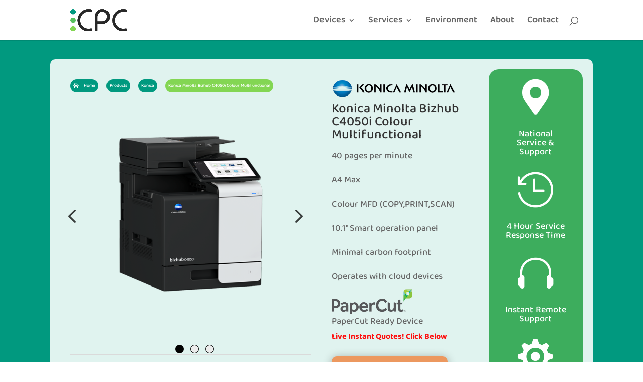

--- FILE ---
content_type: text/html; charset=UTF-8
request_url: https://copierpriceconfigurator.com/devices/konica-minolta-bizhub-c4050i-colour-multifunctional/
body_size: 489011
content:
<!DOCTYPE html>
<html lang="en-GB">
<head>
	<meta charset="UTF-8" />
<style id="global-hamburger-styles-css">

.mobile_nav .select_page {
    display: none !important;
}
.et-db #et-boc .et-l.et-l--header .mobile_menu_bar:before,
.et-l--header .mobile_menu_bar:before{
    content: unset;
}

.et_header_style_centered #main-header .mobile_nav.mobile_nav,
.et_header_style_split #main-header .mobile_nav.mobile_nav {
    padding: 0;
    border-radius: 0;
    background-color: unset;
    background: unset;
}
.et_header_style_centered #et_mobile_nav_menu#et_mobile_nav_menu,
.et_header_style_split #et_mobile_nav_menu#et_mobile_nav_menu {
    position: unset;
}

.et_header_style_centered.et_header_style_centered .mobile_menu_bar.mobile_menu_bar,
.et_header_style_split.et_header_style_split .mobile_menu_bar.mobile_menu_bar {
    position: relative;
}


.et_header_style_centered .et_mobile_menu.et_mobile_menu,
.et_header_style_split .et_mobile_menu.et_mobile_menu {
    top: 62px;
}

.et_header_style_left .et_mobile_menu.et_mobile_menu {
    top: 90px;
}

.et_header_style_centered .et_menu_container .mobile_menu_bar.mobile_menu_bar,
.et_header_style_split .et_menu_container .mobile_menu_bar.mobile_menu_bar,
.et_header_style_split .et_menu_container #et-top-navigation .mobile_menu_bar.mobile_menu_bar {
    top: unset;
    left: unset;
    right: unset;
    bottom: unset;
    padding: 0;
    float:right;
}

.et_header_style_split #main-header div#et-top-navigation {
    bottom: 0;
}
    
#main-header .mobile_menu_bar:before{
    content: unset;
}


@media all and (max-width: 980px) {
    .et_header_style_split #main-header,
    .et_header_style_centered #main-header {
        display: flex;
        flex-direction: column;
        align-items: center;
    }
    .et_header_style_split .logo_container span.logo_helper {
        display: inline-block;
    }
    .et_header_style_split #main-header#main-header .container,
    .et_header_style_centered #main-header#main-header .container {
        height: auto;
    }
    .et_header_style_centered .et_menu_container .mobile_menu_bar.mobile_menu_bar,
    .et_header_style_split .et_menu_container .mobile_menu_bar.mobile_menu_bar,
    .et_header_style_split .et_menu_container #et-top-navigation .mobile_menu_bar.mobile_menu_bar
    {
        padding-bottom: 24px;
    }
    .et_header_style_split #main-header#main-header #et_mobile_nav_menu,
    .et_header_style_centered #main-header#main-header #et_mobile_nav_menu
    {
        margin-top: 0;
    }

    .et_header_style_split #main-header#main-header  .logo_container,
    .et_header_style_centered #main-header#main-header  .logo_container
    {
        position: absolute;
        height: 100%;
        width: 100%;
        z-index: 0;
    }
    .et_header_style_split #main-header#main-header #et-top-navigation,
    .et_header_style_centered #main-header#main-header #et-top-navigation {
        float: right;
        width: auto; 
        position: unset;
        padding-top: 24px;
    }
    .et_header_style_split #main-header#main-header,
    .et_header_style_centered #main-header#main-header {
        padding: unset;
    }
    .et_header_style_split #main-header#main-header 
    .et_header_style_centered #main-header#main-header div#et-top-navigation{
        position: absolute;
    }
    /*.et_header_style_fullscreen .dipi_hamburger*/
    /* .et_header_style_slide  .dipi_hamburger */{ /*Need to remove for 'Disable Custom Mobile Menu Style' + 'Side In' of Header Style */
        margin-bottom: 0 !important;
    }

    .et_header_style_fullscreen .et-fixed-header #et-top-navigation,
    .et_header_style_fullscreen #et-top-navigation {
        padding-bottom: 0 !important;
    }
}

/* FIXME: only if style is not fullscreen oder slidein */
@media all and (min-width: 981px) {
    .dipi_hamburger {
        display: none;
    }

    .et_header_style_slide .dipi_hamburger,
    .et_header_style_fullscreen .dipi_hamburger {
        display: block;
        margin-bottom: 0 !important;
    }
}
</style>
<meta http-equiv="X-UA-Compatible" content="IE=edge">
	<link rel="pingback" href="https://copierpriceconfigurator.com/xmlrpc.php" />

	<script type="text/javascript">
		document.documentElement.className = 'js';
	</script>
	
	<title>Konica Minolta Bizhub C4050i Colour Multifunctional | CPC - Copier Price Configurator</title>
<link rel="preconnect" href="https://fonts.gstatic.com" crossorigin /><meta name='robots' content='max-image-preview:large' />
<link rel='dns-prefetch' href='//www.googletagmanager.com' />
<link rel="alternate" type="application/rss+xml" title="CPC - Copier Price Configurator &raquo; Feed" href="https://copierpriceconfigurator.com/feed/" />
<link rel="alternate" type="application/rss+xml" title="CPC - Copier Price Configurator &raquo; Comments Feed" href="https://copierpriceconfigurator.com/comments/feed/" />
<script type="text/javascript">
/* <![CDATA[ */
window._wpemojiSettings = {"baseUrl":"https:\/\/s.w.org\/images\/core\/emoji\/16.0.1\/72x72\/","ext":".png","svgUrl":"https:\/\/s.w.org\/images\/core\/emoji\/16.0.1\/svg\/","svgExt":".svg","source":{"concatemoji":"https:\/\/copierpriceconfigurator.com\/wp-includes\/js\/wp-emoji-release.min.js?ver=6.8.3"}};
/*! This file is auto-generated */
!function(s,n){var o,i,e;function c(e){try{var t={supportTests:e,timestamp:(new Date).valueOf()};sessionStorage.setItem(o,JSON.stringify(t))}catch(e){}}function p(e,t,n){e.clearRect(0,0,e.canvas.width,e.canvas.height),e.fillText(t,0,0);var t=new Uint32Array(e.getImageData(0,0,e.canvas.width,e.canvas.height).data),a=(e.clearRect(0,0,e.canvas.width,e.canvas.height),e.fillText(n,0,0),new Uint32Array(e.getImageData(0,0,e.canvas.width,e.canvas.height).data));return t.every(function(e,t){return e===a[t]})}function u(e,t){e.clearRect(0,0,e.canvas.width,e.canvas.height),e.fillText(t,0,0);for(var n=e.getImageData(16,16,1,1),a=0;a<n.data.length;a++)if(0!==n.data[a])return!1;return!0}function f(e,t,n,a){switch(t){case"flag":return n(e,"\ud83c\udff3\ufe0f\u200d\u26a7\ufe0f","\ud83c\udff3\ufe0f\u200b\u26a7\ufe0f")?!1:!n(e,"\ud83c\udde8\ud83c\uddf6","\ud83c\udde8\u200b\ud83c\uddf6")&&!n(e,"\ud83c\udff4\udb40\udc67\udb40\udc62\udb40\udc65\udb40\udc6e\udb40\udc67\udb40\udc7f","\ud83c\udff4\u200b\udb40\udc67\u200b\udb40\udc62\u200b\udb40\udc65\u200b\udb40\udc6e\u200b\udb40\udc67\u200b\udb40\udc7f");case"emoji":return!a(e,"\ud83e\udedf")}return!1}function g(e,t,n,a){var r="undefined"!=typeof WorkerGlobalScope&&self instanceof WorkerGlobalScope?new OffscreenCanvas(300,150):s.createElement("canvas"),o=r.getContext("2d",{willReadFrequently:!0}),i=(o.textBaseline="top",o.font="600 32px Arial",{});return e.forEach(function(e){i[e]=t(o,e,n,a)}),i}function t(e){var t=s.createElement("script");t.src=e,t.defer=!0,s.head.appendChild(t)}"undefined"!=typeof Promise&&(o="wpEmojiSettingsSupports",i=["flag","emoji"],n.supports={everything:!0,everythingExceptFlag:!0},e=new Promise(function(e){s.addEventListener("DOMContentLoaded",e,{once:!0})}),new Promise(function(t){var n=function(){try{var e=JSON.parse(sessionStorage.getItem(o));if("object"==typeof e&&"number"==typeof e.timestamp&&(new Date).valueOf()<e.timestamp+604800&&"object"==typeof e.supportTests)return e.supportTests}catch(e){}return null}();if(!n){if("undefined"!=typeof Worker&&"undefined"!=typeof OffscreenCanvas&&"undefined"!=typeof URL&&URL.createObjectURL&&"undefined"!=typeof Blob)try{var e="postMessage("+g.toString()+"("+[JSON.stringify(i),f.toString(),p.toString(),u.toString()].join(",")+"));",a=new Blob([e],{type:"text/javascript"}),r=new Worker(URL.createObjectURL(a),{name:"wpTestEmojiSupports"});return void(r.onmessage=function(e){c(n=e.data),r.terminate(),t(n)})}catch(e){}c(n=g(i,f,p,u))}t(n)}).then(function(e){for(var t in e)n.supports[t]=e[t],n.supports.everything=n.supports.everything&&n.supports[t],"flag"!==t&&(n.supports.everythingExceptFlag=n.supports.everythingExceptFlag&&n.supports[t]);n.supports.everythingExceptFlag=n.supports.everythingExceptFlag&&!n.supports.flag,n.DOMReady=!1,n.readyCallback=function(){n.DOMReady=!0}}).then(function(){return e}).then(function(){var e;n.supports.everything||(n.readyCallback(),(e=n.source||{}).concatemoji?t(e.concatemoji):e.wpemoji&&e.twemoji&&(t(e.twemoji),t(e.wpemoji)))}))}((window,document),window._wpemojiSettings);
/* ]]> */
</script>
<meta content="Divi v.4.27.5" name="generator"/><style id='wp-emoji-styles-inline-css' type='text/css'>

	img.wp-smiley, img.emoji {
		display: inline !important;
		border: none !important;
		box-shadow: none !important;
		height: 1em !important;
		width: 1em !important;
		margin: 0 0.07em !important;
		vertical-align: -0.1em !important;
		background: none !important;
		padding: 0 !important;
	}
</style>
<link rel='stylesheet' id='wp-block-library-css' href='https://copierpriceconfigurator.com/wp-includes/css/dist/block-library/style.min.css?ver=6.8.3' type='text/css' media='all' />
<style id='wp-block-library-theme-inline-css' type='text/css'>
.wp-block-audio :where(figcaption){color:#555;font-size:13px;text-align:center}.is-dark-theme .wp-block-audio :where(figcaption){color:#ffffffa6}.wp-block-audio{margin:0 0 1em}.wp-block-code{border:1px solid #ccc;border-radius:4px;font-family:Menlo,Consolas,monaco,monospace;padding:.8em 1em}.wp-block-embed :where(figcaption){color:#555;font-size:13px;text-align:center}.is-dark-theme .wp-block-embed :where(figcaption){color:#ffffffa6}.wp-block-embed{margin:0 0 1em}.blocks-gallery-caption{color:#555;font-size:13px;text-align:center}.is-dark-theme .blocks-gallery-caption{color:#ffffffa6}:root :where(.wp-block-image figcaption){color:#555;font-size:13px;text-align:center}.is-dark-theme :root :where(.wp-block-image figcaption){color:#ffffffa6}.wp-block-image{margin:0 0 1em}.wp-block-pullquote{border-bottom:4px solid;border-top:4px solid;color:currentColor;margin-bottom:1.75em}.wp-block-pullquote cite,.wp-block-pullquote footer,.wp-block-pullquote__citation{color:currentColor;font-size:.8125em;font-style:normal;text-transform:uppercase}.wp-block-quote{border-left:.25em solid;margin:0 0 1.75em;padding-left:1em}.wp-block-quote cite,.wp-block-quote footer{color:currentColor;font-size:.8125em;font-style:normal;position:relative}.wp-block-quote:where(.has-text-align-right){border-left:none;border-right:.25em solid;padding-left:0;padding-right:1em}.wp-block-quote:where(.has-text-align-center){border:none;padding-left:0}.wp-block-quote.is-large,.wp-block-quote.is-style-large,.wp-block-quote:where(.is-style-plain){border:none}.wp-block-search .wp-block-search__label{font-weight:700}.wp-block-search__button{border:1px solid #ccc;padding:.375em .625em}:where(.wp-block-group.has-background){padding:1.25em 2.375em}.wp-block-separator.has-css-opacity{opacity:.4}.wp-block-separator{border:none;border-bottom:2px solid;margin-left:auto;margin-right:auto}.wp-block-separator.has-alpha-channel-opacity{opacity:1}.wp-block-separator:not(.is-style-wide):not(.is-style-dots){width:100px}.wp-block-separator.has-background:not(.is-style-dots){border-bottom:none;height:1px}.wp-block-separator.has-background:not(.is-style-wide):not(.is-style-dots){height:2px}.wp-block-table{margin:0 0 1em}.wp-block-table td,.wp-block-table th{word-break:normal}.wp-block-table :where(figcaption){color:#555;font-size:13px;text-align:center}.is-dark-theme .wp-block-table :where(figcaption){color:#ffffffa6}.wp-block-video :where(figcaption){color:#555;font-size:13px;text-align:center}.is-dark-theme .wp-block-video :where(figcaption){color:#ffffffa6}.wp-block-video{margin:0 0 1em}:root :where(.wp-block-template-part.has-background){margin-bottom:0;margin-top:0;padding:1.25em 2.375em}
</style>
<style id='global-styles-inline-css' type='text/css'>
:root{--wp--preset--aspect-ratio--square: 1;--wp--preset--aspect-ratio--4-3: 4/3;--wp--preset--aspect-ratio--3-4: 3/4;--wp--preset--aspect-ratio--3-2: 3/2;--wp--preset--aspect-ratio--2-3: 2/3;--wp--preset--aspect-ratio--16-9: 16/9;--wp--preset--aspect-ratio--9-16: 9/16;--wp--preset--color--black: #000000;--wp--preset--color--cyan-bluish-gray: #abb8c3;--wp--preset--color--white: #ffffff;--wp--preset--color--pale-pink: #f78da7;--wp--preset--color--vivid-red: #cf2e2e;--wp--preset--color--luminous-vivid-orange: #ff6900;--wp--preset--color--luminous-vivid-amber: #fcb900;--wp--preset--color--light-green-cyan: #7bdcb5;--wp--preset--color--vivid-green-cyan: #00d084;--wp--preset--color--pale-cyan-blue: #8ed1fc;--wp--preset--color--vivid-cyan-blue: #0693e3;--wp--preset--color--vivid-purple: #9b51e0;--wp--preset--gradient--vivid-cyan-blue-to-vivid-purple: linear-gradient(135deg,rgba(6,147,227,1) 0%,rgb(155,81,224) 100%);--wp--preset--gradient--light-green-cyan-to-vivid-green-cyan: linear-gradient(135deg,rgb(122,220,180) 0%,rgb(0,208,130) 100%);--wp--preset--gradient--luminous-vivid-amber-to-luminous-vivid-orange: linear-gradient(135deg,rgba(252,185,0,1) 0%,rgba(255,105,0,1) 100%);--wp--preset--gradient--luminous-vivid-orange-to-vivid-red: linear-gradient(135deg,rgba(255,105,0,1) 0%,rgb(207,46,46) 100%);--wp--preset--gradient--very-light-gray-to-cyan-bluish-gray: linear-gradient(135deg,rgb(238,238,238) 0%,rgb(169,184,195) 100%);--wp--preset--gradient--cool-to-warm-spectrum: linear-gradient(135deg,rgb(74,234,220) 0%,rgb(151,120,209) 20%,rgb(207,42,186) 40%,rgb(238,44,130) 60%,rgb(251,105,98) 80%,rgb(254,248,76) 100%);--wp--preset--gradient--blush-light-purple: linear-gradient(135deg,rgb(255,206,236) 0%,rgb(152,150,240) 100%);--wp--preset--gradient--blush-bordeaux: linear-gradient(135deg,rgb(254,205,165) 0%,rgb(254,45,45) 50%,rgb(107,0,62) 100%);--wp--preset--gradient--luminous-dusk: linear-gradient(135deg,rgb(255,203,112) 0%,rgb(199,81,192) 50%,rgb(65,88,208) 100%);--wp--preset--gradient--pale-ocean: linear-gradient(135deg,rgb(255,245,203) 0%,rgb(182,227,212) 50%,rgb(51,167,181) 100%);--wp--preset--gradient--electric-grass: linear-gradient(135deg,rgb(202,248,128) 0%,rgb(113,206,126) 100%);--wp--preset--gradient--midnight: linear-gradient(135deg,rgb(2,3,129) 0%,rgb(40,116,252) 100%);--wp--preset--font-size--small: 13px;--wp--preset--font-size--medium: 20px;--wp--preset--font-size--large: 36px;--wp--preset--font-size--x-large: 42px;--wp--preset--spacing--20: 0.44rem;--wp--preset--spacing--30: 0.67rem;--wp--preset--spacing--40: 1rem;--wp--preset--spacing--50: 1.5rem;--wp--preset--spacing--60: 2.25rem;--wp--preset--spacing--70: 3.38rem;--wp--preset--spacing--80: 5.06rem;--wp--preset--shadow--natural: 6px 6px 9px rgba(0, 0, 0, 0.2);--wp--preset--shadow--deep: 12px 12px 50px rgba(0, 0, 0, 0.4);--wp--preset--shadow--sharp: 6px 6px 0px rgba(0, 0, 0, 0.2);--wp--preset--shadow--outlined: 6px 6px 0px -3px rgba(255, 255, 255, 1), 6px 6px rgba(0, 0, 0, 1);--wp--preset--shadow--crisp: 6px 6px 0px rgba(0, 0, 0, 1);}:root { --wp--style--global--content-size: 823px;--wp--style--global--wide-size: 1080px; }:where(body) { margin: 0; }.wp-site-blocks > .alignleft { float: left; margin-right: 2em; }.wp-site-blocks > .alignright { float: right; margin-left: 2em; }.wp-site-blocks > .aligncenter { justify-content: center; margin-left: auto; margin-right: auto; }:where(.is-layout-flex){gap: 0.5em;}:where(.is-layout-grid){gap: 0.5em;}.is-layout-flow > .alignleft{float: left;margin-inline-start: 0;margin-inline-end: 2em;}.is-layout-flow > .alignright{float: right;margin-inline-start: 2em;margin-inline-end: 0;}.is-layout-flow > .aligncenter{margin-left: auto !important;margin-right: auto !important;}.is-layout-constrained > .alignleft{float: left;margin-inline-start: 0;margin-inline-end: 2em;}.is-layout-constrained > .alignright{float: right;margin-inline-start: 2em;margin-inline-end: 0;}.is-layout-constrained > .aligncenter{margin-left: auto !important;margin-right: auto !important;}.is-layout-constrained > :where(:not(.alignleft):not(.alignright):not(.alignfull)){max-width: var(--wp--style--global--content-size);margin-left: auto !important;margin-right: auto !important;}.is-layout-constrained > .alignwide{max-width: var(--wp--style--global--wide-size);}body .is-layout-flex{display: flex;}.is-layout-flex{flex-wrap: wrap;align-items: center;}.is-layout-flex > :is(*, div){margin: 0;}body .is-layout-grid{display: grid;}.is-layout-grid > :is(*, div){margin: 0;}body{padding-top: 0px;padding-right: 0px;padding-bottom: 0px;padding-left: 0px;}:root :where(.wp-element-button, .wp-block-button__link){background-color: #32373c;border-width: 0;color: #fff;font-family: inherit;font-size: inherit;line-height: inherit;padding: calc(0.667em + 2px) calc(1.333em + 2px);text-decoration: none;}.has-black-color{color: var(--wp--preset--color--black) !important;}.has-cyan-bluish-gray-color{color: var(--wp--preset--color--cyan-bluish-gray) !important;}.has-white-color{color: var(--wp--preset--color--white) !important;}.has-pale-pink-color{color: var(--wp--preset--color--pale-pink) !important;}.has-vivid-red-color{color: var(--wp--preset--color--vivid-red) !important;}.has-luminous-vivid-orange-color{color: var(--wp--preset--color--luminous-vivid-orange) !important;}.has-luminous-vivid-amber-color{color: var(--wp--preset--color--luminous-vivid-amber) !important;}.has-light-green-cyan-color{color: var(--wp--preset--color--light-green-cyan) !important;}.has-vivid-green-cyan-color{color: var(--wp--preset--color--vivid-green-cyan) !important;}.has-pale-cyan-blue-color{color: var(--wp--preset--color--pale-cyan-blue) !important;}.has-vivid-cyan-blue-color{color: var(--wp--preset--color--vivid-cyan-blue) !important;}.has-vivid-purple-color{color: var(--wp--preset--color--vivid-purple) !important;}.has-black-background-color{background-color: var(--wp--preset--color--black) !important;}.has-cyan-bluish-gray-background-color{background-color: var(--wp--preset--color--cyan-bluish-gray) !important;}.has-white-background-color{background-color: var(--wp--preset--color--white) !important;}.has-pale-pink-background-color{background-color: var(--wp--preset--color--pale-pink) !important;}.has-vivid-red-background-color{background-color: var(--wp--preset--color--vivid-red) !important;}.has-luminous-vivid-orange-background-color{background-color: var(--wp--preset--color--luminous-vivid-orange) !important;}.has-luminous-vivid-amber-background-color{background-color: var(--wp--preset--color--luminous-vivid-amber) !important;}.has-light-green-cyan-background-color{background-color: var(--wp--preset--color--light-green-cyan) !important;}.has-vivid-green-cyan-background-color{background-color: var(--wp--preset--color--vivid-green-cyan) !important;}.has-pale-cyan-blue-background-color{background-color: var(--wp--preset--color--pale-cyan-blue) !important;}.has-vivid-cyan-blue-background-color{background-color: var(--wp--preset--color--vivid-cyan-blue) !important;}.has-vivid-purple-background-color{background-color: var(--wp--preset--color--vivid-purple) !important;}.has-black-border-color{border-color: var(--wp--preset--color--black) !important;}.has-cyan-bluish-gray-border-color{border-color: var(--wp--preset--color--cyan-bluish-gray) !important;}.has-white-border-color{border-color: var(--wp--preset--color--white) !important;}.has-pale-pink-border-color{border-color: var(--wp--preset--color--pale-pink) !important;}.has-vivid-red-border-color{border-color: var(--wp--preset--color--vivid-red) !important;}.has-luminous-vivid-orange-border-color{border-color: var(--wp--preset--color--luminous-vivid-orange) !important;}.has-luminous-vivid-amber-border-color{border-color: var(--wp--preset--color--luminous-vivid-amber) !important;}.has-light-green-cyan-border-color{border-color: var(--wp--preset--color--light-green-cyan) !important;}.has-vivid-green-cyan-border-color{border-color: var(--wp--preset--color--vivid-green-cyan) !important;}.has-pale-cyan-blue-border-color{border-color: var(--wp--preset--color--pale-cyan-blue) !important;}.has-vivid-cyan-blue-border-color{border-color: var(--wp--preset--color--vivid-cyan-blue) !important;}.has-vivid-purple-border-color{border-color: var(--wp--preset--color--vivid-purple) !important;}.has-vivid-cyan-blue-to-vivid-purple-gradient-background{background: var(--wp--preset--gradient--vivid-cyan-blue-to-vivid-purple) !important;}.has-light-green-cyan-to-vivid-green-cyan-gradient-background{background: var(--wp--preset--gradient--light-green-cyan-to-vivid-green-cyan) !important;}.has-luminous-vivid-amber-to-luminous-vivid-orange-gradient-background{background: var(--wp--preset--gradient--luminous-vivid-amber-to-luminous-vivid-orange) !important;}.has-luminous-vivid-orange-to-vivid-red-gradient-background{background: var(--wp--preset--gradient--luminous-vivid-orange-to-vivid-red) !important;}.has-very-light-gray-to-cyan-bluish-gray-gradient-background{background: var(--wp--preset--gradient--very-light-gray-to-cyan-bluish-gray) !important;}.has-cool-to-warm-spectrum-gradient-background{background: var(--wp--preset--gradient--cool-to-warm-spectrum) !important;}.has-blush-light-purple-gradient-background{background: var(--wp--preset--gradient--blush-light-purple) !important;}.has-blush-bordeaux-gradient-background{background: var(--wp--preset--gradient--blush-bordeaux) !important;}.has-luminous-dusk-gradient-background{background: var(--wp--preset--gradient--luminous-dusk) !important;}.has-pale-ocean-gradient-background{background: var(--wp--preset--gradient--pale-ocean) !important;}.has-electric-grass-gradient-background{background: var(--wp--preset--gradient--electric-grass) !important;}.has-midnight-gradient-background{background: var(--wp--preset--gradient--midnight) !important;}.has-small-font-size{font-size: var(--wp--preset--font-size--small) !important;}.has-medium-font-size{font-size: var(--wp--preset--font-size--medium) !important;}.has-large-font-size{font-size: var(--wp--preset--font-size--large) !important;}.has-x-large-font-size{font-size: var(--wp--preset--font-size--x-large) !important;}
:where(.wp-block-post-template.is-layout-flex){gap: 1.25em;}:where(.wp-block-post-template.is-layout-grid){gap: 1.25em;}
:where(.wp-block-columns.is-layout-flex){gap: 2em;}:where(.wp-block-columns.is-layout-grid){gap: 2em;}
:root :where(.wp-block-pullquote){font-size: 1.5em;line-height: 1.6;}
</style>
<link rel='stylesheet' id='vpc-datasharp-css' href='https://copierpriceconfigurator.com/wp-content/plugins/data_sharp/public/css/vpc-datasharp-public.css?ver=1.0.0' type='text/css' media='' />
<link rel='stylesheet' id='dipi-popup-maker-popup-effect-css' href='https://copierpriceconfigurator.com/wp-content/plugins/divi-pixel/dist/public/css/popup_effect.min.css?ver=1.0.0' type='text/css' media='all' />
<link rel='stylesheet' id='dipi_font-css' href='https://copierpriceconfigurator.com/wp-content/plugins/divi-pixel/dist/admin/css/dipi-font.min.css?ver=1.0.0' type='text/css' media='all' />
<link rel='stylesheet' id='dipi_general-css' href='https://copierpriceconfigurator.com/wp-content/plugins/divi-pixel/dist/public/css/general.min.css?ver=2.33.0' type='text/css' media='all' />
<link rel='stylesheet' id='dipi_hamburgers_css-css' href='https://copierpriceconfigurator.com/wp-content/plugins/divi-pixel/vendor/css/hamburgers.min.css?ver=1.1.3' type='text/css' media='all' />
<link rel='stylesheet' id='vpc-public-css-css' href='https://copierpriceconfigurator.com/wp-content/plugins/visual-product-configurator/public/css/vpc-public.css?ver=7.6.3' type='text/css' media='all' />
<link rel='stylesheet' id='vpc-pas-css' href='https://copierpriceconfigurator.com/wp-content/plugins/vpc-print-advisory-service/public/css/vpc-pas-public.css?ver=1.0.0' type='text/css' media='all' />
<link rel='stylesheet' id='photoswipe-css' href='https://copierpriceconfigurator.com/wp-content/plugins/woocommerce/assets/css/photoswipe/photoswipe.min.css?ver=10.4.3' type='text/css' media='all' />
<link rel='stylesheet' id='photoswipe-default-skin-css' href='https://copierpriceconfigurator.com/wp-content/plugins/woocommerce/assets/css/photoswipe/default-skin/default-skin.min.css?ver=10.4.3' type='text/css' media='all' />
<link rel='stylesheet' id='woocommerce-layout-css' href='https://copierpriceconfigurator.com/wp-content/plugins/woocommerce/assets/css/woocommerce-layout.css?ver=10.4.3' type='text/css' media='all' />
<link rel='stylesheet' id='woocommerce-smallscreen-css' href='https://copierpriceconfigurator.com/wp-content/plugins/woocommerce/assets/css/woocommerce-smallscreen.css?ver=10.4.3' type='text/css' media='only screen and (max-width: 768px)' />
<link rel='stylesheet' id='woocommerce-general-css' href='https://copierpriceconfigurator.com/wp-content/plugins/woocommerce/assets/css/woocommerce.css?ver=10.4.3' type='text/css' media='all' />
<style id='woocommerce-inline-inline-css' type='text/css'>
.woocommerce form .form-row .required { visibility: visible; }
</style>
<link rel='stylesheet' id='divi-ajax-filter-styles-css' href='https://copierpriceconfigurator.com/wp-content/plugins/divi-ajax-filter/styles/style.min.css?ver=3.1.8.1' type='text/css' media='all' />
<link rel='stylesheet' id='divi-bodyshop-woocommerce-styles-css' href='https://copierpriceconfigurator.com/wp-content/plugins/divi-bodycommerce/styles/style.min.css?ver=8.1.8.1' type='text/css' media='all' />
<link rel='stylesheet' id='divi-machine-styles-css' href='https://copierpriceconfigurator.com/wp-content/plugins/divi-machine/styles/style.min.css?ver=6.1.8.3' type='text/css' media='all' />
<link rel='stylesheet' id='divi-mega-menu-styles-css' href='https://copierpriceconfigurator.com/wp-content/plugins/divi-mega-menu/styles/style.min.css?ver=3.5.3.1' type='text/css' media='all' />
<link rel='stylesheet' id='divi-pixel-styles-css' href='https://copierpriceconfigurator.com/wp-content/plugins/divi-pixel/styles/style.min.css?ver=1.0.0' type='text/css' media='all' />
<link rel='stylesheet' id='dmach-carousel-css-css' href='https://copierpriceconfigurator.com/wp-content/plugins/divi-machine/css/carousel.min.css?ver=6.1.8.3' type='text/css' media='all' />
<link rel='stylesheet' id='divi-style-css' href='https://copierpriceconfigurator.com/wp-content/themes/Divi/style-static.min.css?ver=4.27.5' type='text/css' media='all' />
<link rel='stylesheet' id='divi-mega-menu-custom-css-css' href='https://copierpriceconfigurator.com/wp-content/plugins/divi-mega-menu/styles/divi-mega-menu-custom.min.css?ver=3.5.3.1' type='text/css' media='all' />
<style id='divi-mega-menu-custom-css-inline-css' type='text/css'>
#dmm_services_menu2.de-mega-menu {-webkit-animation-name: fadeBottom;-moz-animation-name: fadeBottom;-ms-animation-name: fadeBottom;-o-animation-name: fadeBottom;animation-name: fadeBottom;max-width: 1080px;margin-top: 40px;margin-left: 0px;}#dmm_services_menu2.de-mega-menu .dmm-dropdown-ul li .sub-menu {width: 1080px;right: -1080px;}.rtl#dmm_services_menu2.de-mega-menu .dmm-dropdown-ul li .sub-menu {right: auto !important;}.et_pb_fullwidth_menu--with-logo .et_pb_menu__menu>nav>ul>li.dmm_services_menu2>a, .et_pb_menu--with-logo .et_pb_menu__menu>nav>ul>li.dmm_services_menu2>a,.dmm_services_menu2 a{padding-right: 20px;}@media all and (max-width: 980px) {#dmm_services_menu2, .dmm_services_menu2:before, .dmm_services_menu2.de-mega-menu-item.menu-item-has-children>a:after {display: none !important;}#dmm_services_menu2.de-mega-menu {margin-top: 0px;}.mm-overlay.active {opacity: 0 !important;}#dmm_services_menu2.de-mega-menu {animation-duration: 0.7s;margin-left: 0px !important;}}
#dmm_services_menu.de-mega-menu {-webkit-animation-name: fadeBottom;-moz-animation-name: fadeBottom;-ms-animation-name: fadeBottom;-o-animation-name: fadeBottom;animation-name: fadeBottom;max-width: 1080px;margin-top: 40px;margin-left: 0px;}#dmm_services_menu.de-mega-menu .dmm-dropdown-ul li .sub-menu {width: 1080px;right: -1080px;}.rtl#dmm_services_menu.de-mega-menu .dmm-dropdown-ul li .sub-menu {right: auto !important;}.et_pb_fullwidth_menu--with-logo .et_pb_menu__menu>nav>ul>li.dmm_services_menu>a, .et_pb_menu--with-logo .et_pb_menu__menu>nav>ul>li.dmm_services_menu>a,.dmm_services_menu a{padding-right: 20px;}@media all and (max-width: 980px) {#dmm_services_menu, .dmm_services_menu:before, .dmm_services_menu.de-mega-menu-item.menu-item-has-children>a:after {display: none !important;}#dmm_services_menu.de-mega-menu {margin-top: 0px;}.mm-overlay.active {opacity: 0 !important;}#dmm_services_menu.de-mega-menu {animation-duration: 0.7s;margin-left: 0px !important;}}
#dmm_device_menu.de-mega-menu {-webkit-animation-name: fadeBottom;-moz-animation-name: fadeBottom;-ms-animation-name: fadeBottom;-o-animation-name: fadeBottom;animation-name: fadeBottom;max-width: 1080px;margin-top: 40px;margin-left: 0px;}#dmm_device_menu.de-mega-menu .dmm-dropdown-ul li .sub-menu {width: 1080px;right: -1080px;}.rtl#dmm_device_menu.de-mega-menu .dmm-dropdown-ul li .sub-menu {right: auto !important;}.et_pb_fullwidth_menu--with-logo .et_pb_menu__menu>nav>ul>li.dmm_device_menu>a, .et_pb_menu--with-logo .et_pb_menu__menu>nav>ul>li.dmm_device_menu>a,.dmm_device_menu a{padding-right: 20px;}@media all and (max-width: 980px) {#dmm_device_menu, .dmm_device_menu:before, .dmm_device_menu.de-mega-menu-item.menu-item-has-children>a:after {display: none !important;}#dmm_device_menu.de-mega-menu {margin-top: 0px;}.mm-overlay.active {opacity: 0 !important;}#dmm_device_menu.de-mega-menu {animation-duration: 0.7s;margin-left: 0px !important;}}
#dmm_main_menu.de-mega-menu {width: 100vw !important;max-width: 100vw !important;left: 0 !important;right: 0 !important;}#dmm_main_menu.de-mega-menu {-webkit-animation-name: fadeBottom;-moz-animation-name: fadeBottom;-ms-animation-name: fadeBottom;-o-animation-name: fadeBottom;animation-name: fadeBottom;max-width: 1920px;margin-top: 0px;margin-left: 0px;}#dmm_main_menu.de-mega-menu .dmm-dropdown-ul li .sub-menu {width: 1920px;right: -1920px;}.rtl#dmm_main_menu.de-mega-menu .dmm-dropdown-ul li .sub-menu {right: auto !important;}.et_pb_fullwidth_menu--with-logo .et_pb_menu__menu>nav>ul>li.dmm_main_menu>a, .et_pb_menu--with-logo .et_pb_menu__menu>nav>ul>li.dmm_main_menu>a,.dmm_main_menu a{padding-right: 20px;}@media all and (max-width: 980px) {#dmm_main_menu.de-mega-menu {margin-top: 0px;}.mm-overlay.active {opacity: 0 !important;}#dmm_main_menu.de-mega-menu {animation-duration: 0.7s;margin-left: 0px !important;}}
.remove-before:before {display: none !important;}.mm-overlay {opacity: 0;position: fixed;width: 100vw;height: 100vh;top: 0;background-color: rgba(0,0,0,0.65);z-index: -1;left: 0;}.de-mega-menu {width: 80%;max-width: 1080px;margin: 0 auto;z-index: 99999999999;display: none;top: 79px;-webkit-animation-timing-function: ease-in-out;-moz-animation-timing-function: ease-in-out;-ms-animation-timing-function: ease-in-out;-o-animation-timing-function: ease-in-out;animation-timing-function: ease-in-out;position: absolute;}.de-mega-menu.fixed {top: 79px;}@media all and (max-width: 980px) {.de-mega-menu .et_pb_column .dmm-dropdown-ul .menu-item-has-children>a:after {display: block !important;}#page-container #et-main-area .de-mega-menu .dmm-dropdown-ul li .sub-menu,#page-container #et-main-area .de-mega-menu .dmm-dropdown-ul li .sub-menu .menu-item-has-children {width: 100% !important;max-width: 100% !important;left: 0 !important;right: auto !important;top: 54px;}#page-container #et-main-area .de-mega-menu .dmm-dropdown-ul li .sub-menu .menu-item-has-children {top: 0 !important}.dmm-dropdown-ul li.active>.sub-menu {opacity: 1 !important;visibility: visible !important;display: block !important;}.close-icon {display: none;}.de-mega-menu {margin-top:0px; padding-top:0px;}.de-mega-menu .et_pb_section, .de-mega-menu .et_pb_row {width: 100%; max-width: 100%;}}@media all and (min-width: 981px) {#top-menu .dmm-dropdown-ul li:hover>.sub-menu,.dmm-dropdown-ul li:hover>.sub-menu {opacity: 1 !important;visibility: visible !important;display: block !important;}.dmm-dropdown-ul li:hover>.sub-menu li.dmm-overlay:hover>.sub-menu {opacity: 0;visibility: hidden}}@media all and (max-width: 980px) {.de-mega-menu-container {display: none !important;}}@media all and (min-width: 981px) {header .menu-item.mega-menu .sub-menu {display: none;}} 
</style>
<link rel='stylesheet' id='bc-venobox-css' href='https://copierpriceconfigurator.com/wp-content/plugins/divi-bodycommerce/css/venobox.css?ver=8.1.8.1' type='text/css' media='all' />
<link rel='stylesheet' id='bc-style-old-css' href='https://copierpriceconfigurator.com/wp-content/plugins/divi-bodycommerce/css/style.min.css?ver=8.1.8.1' type='text/css' media='all' />
<script type="text/template" id="tmpl-variation-template">
	<div class="woocommerce-variation-description">{{{ data.variation.variation_description }}}</div>
	<div class="woocommerce-variation-price">{{{ data.variation.price_html }}}</div>
	<div class="woocommerce-variation-availability">{{{ data.variation.availability_html }}}</div>
</script>
<script type="text/template" id="tmpl-unavailable-variation-template">
	<p role="alert">Sorry, this product is unavailable. Please choose a different combination.</p>
</script>
<script type="text/javascript" src="https://copierpriceconfigurator.com/wp-includes/js/jquery/jquery.min.js?ver=3.7.1" id="jquery-core-js"></script>
<script type="text/javascript" src="https://copierpriceconfigurator.com/wp-includes/js/jquery/jquery-migrate.min.js?ver=3.4.1" id="jquery-migrate-js"></script>
<script type="text/javascript" src="https://copierpriceconfigurator.com/wp-content/plugins/divi-pixel/dist/public/js/public.min.js?ver=2.33.0" id="dipi_public_js-js"></script>
<script type="text/javascript" src="https://copierpriceconfigurator.com/wp-content/plugins/data_sharp/public/js/vpc-datasharp-public.js?ver=1.0.0" id="vpc-datasharp-js-js"></script>
<script type="text/javascript" src="https://copierpriceconfigurator.com/wp-content/plugins/divi-machine/includes/modules/divi-ajax-filter/js/masonry.min.js?ver=6.1.8.3" id="divi-filter-masonry-js-js"></script>
<script type="text/javascript" src="https://copierpriceconfigurator.com/wp-content/plugins/divi-pixel/dist/public/js/hamburger.min.js?ver=2.33.0" id="dipi_hamburgers_js-js"></script>
<script type="text/javascript" src="https://copierpriceconfigurator.com/wp-content/plugins/visual-product-configurator/public/js/accounting.min.js?ver=7.6.3" id="vpc-accounting-js"></script>
<script type="text/javascript" src="https://copierpriceconfigurator.com/wp-includes/js/dist/hooks.min.js?ver=4d63a3d491d11ffd8ac6" id="wp-hooks-js"></script>
<script type="text/javascript" id="vpc-public-js-extra">
/* <![CDATA[ */
var ajax_object = {"ajax_url":"https:\/\/copierpriceconfigurator.com\/wp-admin\/admin-ajax.php"};
/* ]]> */
</script>
<script type="text/javascript" src="https://copierpriceconfigurator.com/wp-content/plugins/visual-product-configurator/public/js/vpc-public.js?ver=7.6.3" id="vpc-public-js"></script>
<script type="text/javascript" src="https://copierpriceconfigurator.com/wp-content/plugins/vpc-print-advisory-service/public/js/vpc-pas-public.js?ver=1.0.0" id="vpc-pas-js"></script>
<script type="text/javascript" src="https://copierpriceconfigurator.com/wp-content/plugins/woocommerce/assets/js/jquery-blockui/jquery.blockUI.min.js?ver=2.7.0-wc.10.4.3" id="wc-jquery-blockui-js" data-wp-strategy="defer"></script>
<script type="text/javascript" id="wc-add-to-cart-js-extra">
/* <![CDATA[ */
var wc_add_to_cart_params = {"ajax_url":"\/wp-admin\/admin-ajax.php","wc_ajax_url":"\/?wc-ajax=%%endpoint%%","i18n_view_cart":"View basket","cart_url":"https:\/\/copierpriceconfigurator.com\/basket\/","is_cart":"","cart_redirect_after_add":"no"};
/* ]]> */
</script>
<script type="text/javascript" src="https://copierpriceconfigurator.com/wp-content/plugins/woocommerce/assets/js/frontend/add-to-cart.min.js?ver=10.4.3" id="wc-add-to-cart-js" defer="defer" data-wp-strategy="defer"></script>
<script type="text/javascript" src="https://copierpriceconfigurator.com/wp-content/plugins/woocommerce/assets/js/zoom/jquery.zoom.min.js?ver=1.7.21-wc.10.4.3" id="wc-zoom-js" defer="defer" data-wp-strategy="defer"></script>
<script type="text/javascript" src="https://copierpriceconfigurator.com/wp-content/plugins/woocommerce/assets/js/flexslider/jquery.flexslider.min.js?ver=2.7.2-wc.10.4.3" id="wc-flexslider-js" defer="defer" data-wp-strategy="defer"></script>
<script type="text/javascript" src="https://copierpriceconfigurator.com/wp-content/plugins/woocommerce/assets/js/photoswipe/photoswipe.min.js?ver=4.1.1-wc.10.4.3" id="wc-photoswipe-js" defer="defer" data-wp-strategy="defer"></script>
<script type="text/javascript" src="https://copierpriceconfigurator.com/wp-content/plugins/woocommerce/assets/js/photoswipe/photoswipe-ui-default.min.js?ver=4.1.1-wc.10.4.3" id="wc-photoswipe-ui-default-js" defer="defer" data-wp-strategy="defer"></script>
<script type="text/javascript" id="wc-single-product-js-extra">
/* <![CDATA[ */
var wc_single_product_params = {"i18n_required_rating_text":"Please select a rating","i18n_rating_options":["1 of 5 stars","2 of 5 stars","3 of 5 stars","4 of 5 stars","5 of 5 stars"],"i18n_product_gallery_trigger_text":"View full-screen image gallery","review_rating_required":"yes","flexslider":{"rtl":false,"animation":"slide","smoothHeight":true,"directionNav":false,"controlNav":"thumbnails","slideshow":false,"animationSpeed":500,"animationLoop":false,"allowOneSlide":false},"zoom_enabled":"1","zoom_options":[],"photoswipe_enabled":"1","photoswipe_options":{"shareEl":false,"closeOnScroll":false,"history":false,"hideAnimationDuration":0,"showAnimationDuration":0},"flexslider_enabled":"1"};
/* ]]> */
</script>
<script type="text/javascript" src="https://copierpriceconfigurator.com/wp-content/plugins/woocommerce/assets/js/frontend/single-product.min.js?ver=10.4.3" id="wc-single-product-js" defer="defer" data-wp-strategy="defer"></script>
<script type="text/javascript" src="https://copierpriceconfigurator.com/wp-content/plugins/woocommerce/assets/js/js-cookie/js.cookie.min.js?ver=2.1.4-wc.10.4.3" id="wc-js-cookie-js" defer="defer" data-wp-strategy="defer"></script>
<script type="text/javascript" id="woocommerce-js-extra">
/* <![CDATA[ */
var woocommerce_params = {"ajax_url":"\/wp-admin\/admin-ajax.php","wc_ajax_url":"\/?wc-ajax=%%endpoint%%","i18n_password_show":"Show password","i18n_password_hide":"Hide password"};
/* ]]> */
</script>
<script type="text/javascript" src="https://copierpriceconfigurator.com/wp-content/plugins/woocommerce/assets/js/frontend/woocommerce.min.js?ver=10.4.3" id="woocommerce-js" defer="defer" data-wp-strategy="defer"></script>
<script type="text/javascript" src="https://copierpriceconfigurator.com/wp-includes/js/underscore.min.js?ver=1.13.7" id="underscore-js"></script>
<script type="text/javascript" id="wp-util-js-extra">
/* <![CDATA[ */
var _wpUtilSettings = {"ajax":{"url":"\/wp-admin\/admin-ajax.php"}};
/* ]]> */
</script>
<script type="text/javascript" src="https://copierpriceconfigurator.com/wp-includes/js/wp-util.min.js?ver=6.8.3" id="wp-util-js"></script>
<script type="text/javascript" id="WCPAY_ASSETS-js-extra">
/* <![CDATA[ */
var wcpayAssets = {"url":"https:\/\/copierpriceconfigurator.com\/wp-content\/plugins\/woocommerce-payments\/dist\/"};
/* ]]> */
</script>
<script type="text/javascript" id="divi-filter-loadmore-js-js-extra">
/* <![CDATA[ */
var loadmore_ajax_object = {"ajax_url":"https:\/\/copierpriceconfigurator.com\/wp-admin\/admin-ajax.php","security":"1e5038899f"};
var loadmore_ajax_object = {"ajax_url":"https:\/\/copierpriceconfigurator.com\/wp-admin\/admin-ajax.php","security":"1e5038899f"};
/* ]]> */
</script>
<script type="text/javascript" src="https://copierpriceconfigurator.com/wp-content/plugins/divi-ajax-filter/includes/modules/ArchiveLoop/../../../js/divi-filter-loadmore.min.js?ver=3.1.8.1" id="divi-filter-loadmore-js-js"></script>

<!-- Google tag (gtag.js) snippet added by Site Kit -->
<!-- Google Analytics snippet added by Site Kit -->
<script type="text/javascript" src="https://www.googletagmanager.com/gtag/js?id=GT-MQRQ7CJ" id="google_gtagjs-js" async></script>
<script type="text/javascript" id="google_gtagjs-js-after">
/* <![CDATA[ */
window.dataLayer = window.dataLayer || [];function gtag(){dataLayer.push(arguments);}
gtag("set","linker",{"domains":["copierpriceconfigurator.com"]});
gtag("js", new Date());
gtag("set", "developer_id.dZTNiMT", true);
gtag("config", "GT-MQRQ7CJ");
/* ]]> */
</script>
<link rel="https://api.w.org/" href="https://copierpriceconfigurator.com/wp-json/" /><link rel="alternate" title="JSON" type="application/json" href="https://copierpriceconfigurator.com/wp-json/wp/v2/product/234928" /><link rel="EditURI" type="application/rsd+xml" title="RSD" href="https://copierpriceconfigurator.com/xmlrpc.php?rsd" />
<meta name="generator" content="WordPress 6.8.3" />
<meta name="generator" content="WooCommerce 10.4.3" />
<link rel="canonical" href="https://copierpriceconfigurator.com/devices/konica-minolta-bizhub-c4050i-colour-multifunctional/" />
<link rel='shortlink' href='https://copierpriceconfigurator.com/?p=234928' />
<link rel="alternate" title="oEmbed (JSON)" type="application/json+oembed" href="https://copierpriceconfigurator.com/wp-json/oembed/1.0/embed?url=https%3A%2F%2Fcopierpriceconfigurator.com%2Fdevices%2Fkonica-minolta-bizhub-c4050i-colour-multifunctional%2F" />
<link rel="alternate" title="oEmbed (XML)" type="text/xml+oembed" href="https://copierpriceconfigurator.com/wp-json/oembed/1.0/embed?url=https%3A%2F%2Fcopierpriceconfigurator.com%2Fdevices%2Fkonica-minolta-bizhub-c4050i-colour-multifunctional%2F&#038;format=xml" />
<style id="bodyshop-pop_up_atc"> #bodycommerce_added_to_cart_popup {display: none;}.woocommerce ul.cart_list li, .woocommerce ul.product_list_widget li {position: relative;}#bodycommerce_added_to_cart_popup.active {display: block;position: fixed;z-index: 999999999999999999;top: 0;left: 0;right: 0;bottom: 0;background-color: rgba(0, 0, 0, 0.50);color: #fff;display: flex;justify-content: center;align-items: center;}.bc-added-modal-container {background-color: #fff;width: 80%;max-width: 800px;margin: auto;padding: 30px;color: #000;position: relative;overflow-y: auto;max-height: 80vh;}#bodycommerce_added_to_cart_popup .close-modal {position: absolute;right: 0;top: 0;}#bodycommerce_added_to_cart_popup .close-modal::after {font-family: "ETmodules" !important;font-weight: normal;font-style: normal;font-variant: normal;-webkit-font-smoothing: antialiased;-moz-osx-font-smoothing: grayscale;line-height: 1;text-transform: none;speak: none;font-size: 56px;color: #000000;z-index: 9999999;cursor: pointer;content: "\4d";}#bodycommerce_added_to_cart_popup .jde_hint {display: none;}.bc-added-buttons {display: flex;}.bc-added-buttons > div {flex: 1;}.bc-added-buttons_checkout {text-align: right;}@media all and (max-width: 980px) {.bc-added-buttons {display: block;}.bc-added-buttons > div {text-align: center;}.bc-added-buttons_checkout {text-align: center;}}.woocommerce-mini-cart-item.mini_cart_item .remove-mini-cart, .bodycommerce-minicart .woocommerce-mini-cart.cart_list li .remove-mini-cart { position: absolute;font-size:14px !important;color: !important; background-color: !important; width: 14px !important;}.woocommerce-mini-cart-item.mini_cart_item .remove-mini-cart:hover, .bodycommerce-minicart .woocommerce-mini-cart.cart_list li .remove-mini-cart:hover {color: !important;background-color: !important;}@media all and (max-width: 450px) {.bc-added-buttons .et_pb_button, .bc-added-buttons .button {display: block !important;}}</style></style><script type="text/javascript">
            var bc_count_ajax_called = false;
          </script><style id="bodycommerce-global">.woocommerce .woocommerce-error, .woocommerce .woocommerce-info, .woocommerce .woocommerce-message, .wc-block-components-notice-banner {padding-top: 15px !important;padding-bottom: 15px !important;padding-right: 25px !important;padding-left: 25px !important;font-size: 16px !important;}.woocommerce .woocommerce-error a, .woocommerce .woocommerce-info a, .woocommerce .woocommerce-message a, .wc-block-components-notice-banner a {font-size: 16px !important;}</style><style id="bodyshop-fullwidth"> .woocommerce-account .woocommerce-MyAccount-content {width: 100% !important;float: none !important;}.woocommerce-account.logged-in .entry-content .woocommerce .clearfix + h1, .woocommerce-account.logged-in .entry-content .woocommerce .clearfix + h2, .woocommerce-account.logged-in .entry-content .woocommerce .clearfix + h3 {padding: 54px 0;}</style><style id="bodyshop-fullwidth"> .woocommerce-account .woocommerce-MyAccount-content {width: 100% !important;float: none !important;}.woocommerce-account.logged-in .entry-content .woocommerce .clearfix + h1, .woocommerce-account.logged-in .entry-content .woocommerce .clearfix + h2, .woocommerce-account.logged-in .entry-content .woocommerce .clearfix + h3 {padding: 54px 0;}</style><style id="bodycommerce">.et_pb_db_shop_cat_loop .et_pb_row_bodycommerce {clear: both;}.stock::first-letter, .out-of-stock::first-letter {text-transform: capitalize;}.woocommerce-form .et_pb_contact p .woocommerce-form__label-for-checkbox input[type="checkbox"] {-webkit-appearance: checkbox !important;}#main-content .container {padding-top: 0px;}.woocommerce-customer-details, .woocommerce-order-downloads, .woocommerce-account.logged-in .entry-content .woocommerce .col.s12, .woocommerce-account.logged-in .entry-content .woocommerce .woocommerce-order-details, .woocommerce-account.logged-in .entry-content .woocommerce > p {padding: 0px;}.et_pb_db_shop_loop_list .et_pb_row, .et_pb_db_shop_loop_grid .et_pb_row_bodycommerce, .et_pb_db_shop_loop_grid .et_pb_row_bodycommerce .et_pb_row {width: 100%;max-width: inherit;padding-left: 0;padding-right: 0;}.et_pb_gutters3 .et_pb_column_4_4 .et_pb_blog_grid.et_pb_db_shop_loop_grid .column.size-1of3, .et_pb_gutters3.et_pb_row .et_pb_column_4_4 .et_pb_blog_grid.et_pb_db_shop_loop_grid .column.size-1of3 {width: auto !important;margin-right: auto;}.et_pb_dc_product_column .et_pb_row {padding: 0;}.et_pb_db_shop_loop_list .et_pb_section, .et_pb_db_shop_loop_grid .et_pb_section {padding: 0;}.archive.woocommerce .quantity, .woocommerce .et_pb_shop .quantity {float:left;}.archive.woocommerce .add_to_cart_button, .woocommerce .et_pb_shop .add_to_cart_button {margin-top:0;}.woocommerce .cart-collaterals.cart-collaterals-bc .cart_totals, .woocommerce-page .cart-collaterals.cart-collaterals-bc .cart_totals {width: 100%;}.et_pb_db_cart_products.image_size_small .cart .product-thumbnail img {width: 60px;}.et_pb_db_cart_products.image_size_medium .cart .product-thumbnail img {width: 150px;}.et_pb_db_cart_products.image_size_large .cart .product-thumbnail img {width: 300px;}.et_pb_module.no-borders table,.et_pb_module.no-borders table td,.et_pb_module.no-borders table th,.et_pb_module.no-borders .cart-collaterals .cart_totals table th,.et_pb_module.no-borders .cart-collaterals .cart_totals table td,.woocommerce .et_pb_module.no-borders table.shop_table tbody th,.woocommerce .et_pb_module.no-borders table.shop_table tfoot td,.woocommerce .et_pb_module.no-borders table.shop_table tfoot th,.woocommerce .et_pb_module.no-borders .woocommerce-customer-details address,.woocommerce .et_pb_module.no-borders .cart-subtotal td {border: none !important;}.et_pb_module.no-title .woocommerce-column__title {display: none;}.woocommerce-form .et_pb_contact p input[type="checkbox"] {display: inline-block;margin-right: 10px;}/*.et_pb_db_navigation {display: flex;}*/.img_pos_top a {display: flex;flex-direction: column;}.img_pos_bottom a {display: flex;flex-direction: column-reverse;}.et_pb_db_navigation.et_pb_text_align_left {display: flex;justify-content: flex-start;width: 100%;}.et_pb_db_navigation.et_pb_text_align_center {display: flex;justify-content: center;width: 100%;}.et_pb_db_navigation.et_pb_text_align_right {display: flex;justify-content: flex-end;width: 100%;}.db_pro_prev_product {margin: 0 2% 0 0;max-width: 48%;float: left;}.db_pro_next_product {margin: 0 0 0 2%;max-width: 48%;float: left;}.et_pb_text_align_edge_to_edge{overflow: hidden}.et_pb_text_align_edge_to_edge .db_pro_prev_product {float:left;}.et_pb_text_align_edge_to_edge .db_pro_next_product {float: right;}.et_pb_gutters3 .et_pb_column_2_3 .et_pb_dc_product_column.et_pb_column_1_3, .et_pb_gutters3 .et_pb_column_2_3 .et_pb_db_cat_column.et_pb_column_1_3 {width: 30%;margin-right: 5%;}.et_pb_row.et_pb_row_bodycommerce .et_pb_dc_product_column.et_pb_column_1_4 {margin: 0 3.8% 2.992em 0;width: 21.05%;}.et_pb_row.et_pb_row_bodycommerce .et_pb_dc_product_column.et_pb_column_1_3 {margin-right: 3%;width: 31.333%;}.woocommerce #respond input#submit.loading::after, .woocommerce a.button.loading::after, .woocommerce button.button.loading::after, .woocommerce input.button.loading::after {top: 10px;right: 2px;}@media only screen and (max-width: 980px) {.woocommerce-account.logged-in .entry-content .woocommerce .et_pb_section:nth-child(1), .woocommerce-account.logged-in .entry-content .woocommerce .clearfix ~ h3, .woocommerce-account.logged-in .entry-content .woocommerce .clearfix ~ h1,.woocommerce-account.logged-in .entry-content .woocommerce .clearfix ~ h2, .woocommerce-account.logged-in .entry-content .woocommerce .clearfix ~ div, .woocommerce-account.logged-in .entry-content .woocommerce .et_pb_section, .woocommerce-account.logged-in .entry-content .woocommerce .col.s12, .woocommerce-account.logged-in .entry-content .woocommerce .woocommerce-order-details, .woocommerce-account.logged-in .entry-content .woocommerce > p {width: 100%;margin: 0;}}</style><style>.et_pb_db_shop_thumbnail a, .et_pb_db_shop_thumbnail img.secondary-image {padding: inherit;}.secondary-image {position: absolute;top: 0; left: 0;opacity: 0 !important;    -webkit-transition: opacity .5s ease;-o-transition: opacity .5s ease;transition: opacity .5s ease;}.secondary-image + img{-webkit-transition: opacity .5s ease;-o-transition: opacity .5s ease;transition: opacity .5s ease;}.et_pb_db_shop_thumbnail:hover .secondary-image + img {opacity:1;}.et_pb_db_shop_thumbnail:hover .secondary-image {opacity:1 !important;}</style><script>
jQuery(document).ready(function(i) {
    const c = window.navigator.userAgent;

    function t(c) {
        i(".bc_product_grid").each(function(t, o) {
            var n, s, d, r = i(this).find("li.product"),
                e = (n = i(this), s = c, d = void 0, i(n.attr("class").split(" ")).each(function() {
                    this.indexOf(s) > -1 && (d = this)
                }), d).replace(c, ""),
                u = 1,
                h = 1;
            i(r).each(function(i, c) {
                u++
            });
            var l = Math.ceil(u / e),
                a = l * e;
            i(r).each(function(c, t) {
                var o = (h - 1) % e + 1,
                    n = Math.ceil(h * l / a);
                i(this).closest(".bc_product_grid").find("li.product:nth-child(" + h + ")").css(
                    "-ms-grid-row", "" + n), i(this).closest(".bc_product_grid").find(
                    "li.product:nth-child(" + h + ")").css("-ms-grid-column", "" + o), h++
            })
        })
    }
    /MSIE|Trident/.test(c) && i(window).on("resize", function() {
        i(window).width() >= 981 ? (col_size = "bc_product_", t(col_size)) : (col_size = "bc_pro_mob_",
            t(col_size))
    })
});
</script>

<style>
.bc_product_1 {
    display: -ms-grid;
    -ms-grid-columns: 1fr
}

.bc_product_2 {
    display: -ms-grid;
    -ms-grid-columns: 1fr 1fr
}

.bc_product_3 {
    display: -ms-grid;
    -ms-grid-columns: 1fr 1fr 1fr
}

.bc_product_4 {
    display: -ms-grid;
    -ms-grid-columns: 1fr 1fr 1fr 1fr
}

.bc_product_5 {
    display: -ms-grid;
    -ms-grid-columns: 1fr 1fr 1fr 1fr 1fr
}

.bc_product_6 {
    display: -ms-grid;
    -ms-grid-columns: 1fr 1fr 1fr 1fr 1fr 1fr
}

@media(max-width:980px) {
    body .bc_pro_mob_1 {
        display: -ms-grid;
        -ms-grid-columns: 1fr
    }

    body .bc_pro_mob_2 {
        display: -ms-grid;
        -ms-grid-columns: 1fr 1fr
    }
}

@media screen and (-ms-high-contrast:active),
(-ms-high-contrast:none) {

    .woocommerce #main-content .et_pb_gutters4 .et_pb_db_shop_loop ul.bc_product_grid li.product,
    ul.bc_product_grid li.product>* {
        margin-left: 8% !important;
        margin-right: 8% !important
    }

    .woocommerce.et_pb_gutters3 #main-content .et_pb_db_shop_loop ul.bc_product_grid li.product,
    ul.bc_product_grid li.product>* {
        margin-left: 5.5% !important;
        margin-right: 5.5% !important
    }

    .woocommerce #main-content .et_pb_gutters2 .et_pb_db_shop_loop ul.bc_product_grid li.product,
    ul.bc_product_grid li.product>* {
        margin-left: 3% !important;
        margin-right: 3% !important
    }

    .woocommerce #main-content .et_pb_gutters1 .et_pb_db_shop_loop ul.bc_product_grid li.product,
    ul.bc_product_grid li.product>* {
        margin-left: 0 !important;
        margin-right: 0 !important
    }
}
</style>

<script>
jQuery(document).ready(function(i){const c=window.navigator.userAgent;function t(c){i(".et_pb_de_mach_archive_loop").each(function(t,s){var e,n,o,d=i(this).find(".dmach-grid-item"),h=(e=i(".dmach-grid-sizes"),n=c,o=void 0,i(e.attr("class").split(" ")).each(function(){this.indexOf(n)>-1&&(o=this)}),o).replace(c,""),a=1,r=1;i(d).each(function(i,c){a++});var l=Math.ceil(a/h),m=l*h;i(d).each(function(c,t){var s=(r-1)%h+1,e=Math.ceil(r*l/m);i(this).closest(".grid-posts").find(".dmach-grid-item:nth-child("+r+")").css("-ms-grid-row",""+e),i(this).closest(".grid-posts").find(".dmach-grid-item:nth-child("+r+")").css("-ms-grid-column",""+s),r++})})}/MSIE|Trident/.test(c)&&i(window).on("resize",function(){i(window).width()>=981?(col_size="col-desk-",t(col_size)):(col_size="col-mob-",t(col_size))})});
</script>

<style>
.col-desk-1>:not(.no-results-layout){display:-ms-grid;-ms-grid-columns:1fr}.col-desk-2>:not(.no-results-layout){display:-ms-grid;-ms-grid-columns:1fr 1fr}.col-desk-3>:not(.no-results-layout){display:-ms-grid;-ms-grid-columns:1fr 1fr 1fr}.col-desk-4>:not(.no-results-layout){display:-ms-grid;-ms-grid-columns:1fr 1fr 1fr 1fr}.col-desk-5>:not(.no-results-layout){display:-ms-grid;-ms-grid-columns:1fr 1fr 1fr 1fr 1fr}.col-desk-6>:not(.no-results-layout){display:-ms-grid;-ms-grid-columns:1fr 1fr 1fr 1fr 1fr 1fr}@media(max-width:980px){body .col-mob-1>:not(.no-results-layout){display:-ms-grid;-ms-grid-columns:1fr}body .col-mob-2>:not(.no-results-layout){display:-ms-grid;-ms-grid-columns:1fr 1fr}}@media screen and (-ms-high-contrast:active),(-ms-high-contrast:none){.et_pb_gutters4 .dmach-grid-sizes>:not(.no-results-layout)>div{margin-left:8%!important;margin-right:8%!important}.et_pb_gutters3 .dmach-grid-sizes>:not(.no-results-layout)>div{margin-left:5.5%!important;margin-right:5.5%!important}.et_pb_gutters2 .dmach-grid-sizes>:not(.no-results-layout)>div{margin-left:3%!important;margin-right:3%!important}.et_pb_gutters1 .dmach-grid-sizes>:not(.no-results-layout)>div{margin-left:0!important;margin-right:0!important}}
</style>


<style type="text/css" id="mobile-menu-collapse-submenu-css">
@media all and (max-width: 980px) {
    body.dipi-collapse-submenu-mobile .et-l--header .et_mobile_menu li .sub-menu,
    body.dipi-collapse-submenu-mobile #main-header .et_mobile_menu li .sub-menu {
        width: 100%;
        overflow: hidden;
        max-height: 0;
        visibility: hidden !important;
    }

    body.dipi-collapse-submenu-mobile .et-l--header .et_mobile_menu li .dipi-collapse-closed,
    body.dipi-collapse-submenu-mobile #main-header .et_mobile_menu li .dipi-collapse-closed {
        width: 100%;
        max-height: 0px;
        display: none !important;
    }
    body.dipi-collapse-submenu-mobile .et-l--header .et_mobile_menu li .dipi-collapse-animating,
    body.dipi-collapse-submenu-mobile #main-header .et_mobile_menu li .dipi-collapse-animating {
        display: block !important;
    }

    body.dipi-collapse-submenu-mobile .et-l--header .et_mobile_menu li .dipi-collapse-opened,
    body.dipi-collapse-submenu-mobile #main-header .et_mobile_menu li .dipi-collapse-opened {
        width: 100%;
        max-height: 3000px;
        display: block !important;
        visibility: visible !important;

    }
    body.dipi-collapse-submenu-mobile .et-l--header .et_mobile_menu li ul.sub-menu,
    body.dipi-collapse-submenu-mobile #main-header .et_mobile_menu li ul.sub-menu{
        -webkit-transition: all 800ms ease-in-out;
        -moz-transition: all 800ms ease-in-out;
        -o-transition: all 800ms ease-in-out;
        transition: all 800ms ease-in-out;
    }

    body.dipi-collapse-submenu-mobile .et_mobile_menu li li {
        padding-left: 0 !important;
    }

    body.dipi-collapse-submenu-mobile .et-l--header .et_mobile_menu li.menu-item-has-children > a,
    body.dipi-collapse-submenu-mobile #main-header .et_mobile_menu li.menu-item-has-children > a {
        cursor: pointer;
        font-weight: 500 !important;
        position: relative;
    }

    body.dipi-collapse-submenu-mobile .et-l--header .et_mobile_menu li.menu-item-has-children ul li a,
    body.dipi-collapse-submenu-mobile #main-header .et_mobile_menu li.menu-item-has-children ul li a {
        font-weight: 500 !important;
    }


    body.dipi-collapse-submenu-mobile .et-l--header .et_mobile_menu li.menu-item-has-children>a:before,
    body.dipi-collapse-submenu-mobile #main-header .et_mobile_menu li.menu-item-has-children>a:before,
    body.dipi-collapse-submenu-mobile .et-l--header .et_mobile_menu li.menu-item-has-children>a:after,
    body.dipi-collapse-submenu-mobile #main-header .et_mobile_menu li.menu-item-has-children>a:after  {
        font-size: 18px;
        margin-right: 10px;
        display: inline-block;
        position: absolute;
        right: 5px;
        z-index: 10;
        cursor: pointer;
        font-family: "ETmodules";
        transition-timing-function: ease-in-out;
        transition-property: all;
        transition-duration: .4s;
        width: 1.6rem;
        height: 1.6rem;
        line-height: 1.6rem;
        text-align: center;
        vertical-align: middle;
    }

    /* Submenu closed */
    body.dipi-collapse-submenu-mobile .et-l--header .et_mobile_menu li.menu-item-has-children>a:before,
    body.dipi-collapse-submenu-mobile #main-header .et_mobile_menu li.menu-item-has-children>a:before {
        content: 'L';
        color: rgba(44,61,73,0.5);
        background-color: rgba(44,61,73,0.05);
        border-radius: 50%;
    }


    body.dipi-collapse-submenu-mobile .et-l--header .et_mobile_menu li.menu-item-has-children>a:after,
    body.dipi-collapse-submenu-mobile #main-header .et_mobile_menu li.menu-item-has-children>a:after{
        content: '!';
        color: rgba(44,61,73,0.5);
        background-color: rgba(255,255,255,0);
        border-radius: 50%;
        transform: rotate(-90deg);
        opacity: 0;
    }

    /* Submenu opened */
    body.dipi-collapse-submenu-mobile .et-l--header .et_mobile_menu li.menu-item-has-children>a.dipi-collapse-menu:before,
    body.dipi-collapse-submenu-mobile #main-header .et_mobile_menu li.menu-item-has-children>a.dipi-collapse-menu:before {
        transform: rotate(90deg);
        opacity: 0;
    }
    body.dipi-collapse-submenu-mobile .et-l--header .et_mobile_menu li.menu-item-has-children>a.dipi-collapse-menu:after,
    body.dipi-collapse-submenu-mobile #main-header .et_mobile_menu li.menu-item-has-children>a.dipi-collapse-menu:after {
        transform: rotate(0deg);
        opacity: 1;
    }

    /* body.dipi-collapse-submenu-mobile .et-l--header .et_mobile_menu li.menu-item-has-children>a:before,
    body.dipi-collapse-submenu-mobile #main-header .et_mobile_menu li.menu-item-has-children>a:before */


}
</style>
<style type="text/css" id="mobile-menu-fullscreen-css">

body.et-fb.dipi-mobile-menu-fullscreen .mobile_nav.opened ul.et_mobile_menu{
	display:none !important;
}
body.dipi-mobile-menu-fullscreen {
    overflow-x: hidden;
}

@media all and (max-width: 980px){

	body.dipi-mobile-menu-fullscreen #mobile_menu,
	body.dipi-mobile-menu-fullscreen .et-l--header .et_mobile_nav_menu .et_mobile_menu,
	{
		background: #ffffff !important;
		padding-right: 0px !important;
		padding-left: 0px !important;
	}
	body.dipi-mobile-menu-fullscreen #mobile_menu:before,
	body.dipi-mobile-menu-fullscreen .et-l--header .et_mobile_nav_menu .et_mobile_menu:before,
	{
		content:'';
		display: block;
		height: 80px !important;
	}
	body.dipi-mobile-menu-fullscreen #mobile_menu:after,
	body.dipi-mobile-menu-fullscreen .et-l--header .et_mobile_nav_menu .et_mobile_menu:after,
	{
		content:'';display:block;
		height: 20px !important;
	}

	body.dipi-mobile-menu-fullscreen .mobile_nav.opened:before {
		visibility: visible;
		background: #ffffff !important;
		opacity: 1;
	}

	body.dipi-mobile-menu-fullscreen .mobile_nav.closed:before {
		visibility: hidden;
		background: transparent !important;
		opacity: 0;
	}

	body.dipi-mobile-menu-fullscreen .mobile_nav.opened ul.et_mobile_menu {
		opacity: 1;
		transition: all 1s;
		transition-timing-function: cubic-bezier(.79,.14,.15,.86);
		max-height: 100vh;
		overflow: scroll;
		/* Hide scrollbars in IE and Edge */
		-ms-overflow-style: none;
		/* Hide scrollbars in Firefox */
  		scrollbar-width: none;
	}	
	
	/* Hide scrollbars in Chrome, Safari and Opera */
	body.dipi-mobile-menu-fullscreen .mobile_nav.opened ul.et_mobile_menu::-webkit-scrollbar {
		display: none;
	}

	body.dipi-mobile-menu-fullscreen.et-db #et-boc .et-l .mobile_nav.closed ul.et_mobile_menu,
	body.dipi-mobile-menu-fullscreen .mobile_nav.closed ul.et_mobile_menu {
		opacity: 0;
	}

	body.dipi-mobile-menu-fullscreen .mobile_nav:before {
		content: '';
		position: fixed;
		top: 0;
		right: 0;
		bottom: 0;
		left: 0;
		z-index: 99;
		display: block;
		transition: all 1s !important;
		transition-timing-function: cubic-bezier(.79,.14,.15,.86) !important;
		opacity: 0;
		visibility: hidden;
		height: 120vh;
    	top: -20vh;
		
	}

	/* Not working mobile menu when use sticky header & scroll down
		@since 20231204
	*/
	body.dipi-mobile-menu-fullscreen .et_pb_sticky_placeholder .mobile_nav {
		pointer-events: none;
	}

	body.dipi-mobile-menu-fullscreen .mobile_nav.dipi-menu-background-animation-circle:before{
		position: absolute;
		top: calc(20px - 50vh);
    	right: calc(20px - 50vh);
		bottom:auto;left: auto;
		height: 100vh;
    	width: 100vh;
		transform-origin: 50% 50%;
		border-radius:50%;
		background: #ffffff !important;
		transition-property: transform;
	}
	body.dipi-mobile-menu-fullscreen .mobile_nav.dipi-menu-background-animation-circle.closed:before{
		opacity:0;
		visibility:visible;
		transform: scale(0);
		will-change: transform;
    }
	body.dipi-mobile-menu-fullscreen .mobile_nav.dipi-menu-background-animation-circle.closed.animate:before{
		opacity:1;
	}
	body.dipi-mobile-menu-fullscreen .mobile_nav.dipi-menu-background-animation-circle.opened:before{
		transform: scale(4.8);
		position:fixed;
	}

	/* Animation Slide Left */
	.dipi-menu-animation-slide-left.closed #mobile_menu,
	.et-l--header .dipi-menu-animation-slide-left.closed ul.et_mobile_menu {
		transform: translateX(-120%);
	}

	.dipi-menu-animation-slide-left.opened #mobile_menu,
	.et-l--header .dipi-menu-animation-slide-left.opened ul.et_mobile_menu {
		transform: translateX(0);

	}

	.dipi-menu-background-animation-slide-left.closed:before {
		transform: translateX(-100%);
	}

	.dipi-menu-background-animation-slide-left.opened:before {
		transform: translateX(0);
	}

	/* Animation Slide Right */
	.dipi-menu-animation-slide-right.closed #mobile_menu ,
	.et-l--header .dipi-menu-animation-slide-right.closed ul.et_mobile_menu {
		transform: translateX(120%);
	}

	.dipi-menu-animation-slide-right.opened #mobile_menu,
	.et-l--header .dipi-menu-animation-slide-right.opened ul.et_mobile_menu {
		transform: translateX(0);
	}

	.dipi-menu-background-animation-slide-right.closed:before {
		transform: translateX(100%);
	}

	.dipi-menu-background-animation-slide-right.opened:before {
		transform: translateX(0);
	}

	/* Animation Slide Bottom */
	.dipi-menu-animation-slide-bottom.closed #mobile_menu,
	.et-l--header .dipi-menu-animation-slide-bottom.closed ul.et_mobile_menu {
		transform: translateY(120%);
	}

	.dipi-menu-background-animation-slide-bottom.closed:before {
		transform: translateY(100%);
	}

	.dipi-menu-animation-slide-bottom.opened #mobile_menu,
	.et-l--header .dipi-menu-animation-slide-bottom.opened ul.et_mobile_menu,
	.dipi-menu-background-animation-slide-bottom.opened:before{
		transform: translateY(0);
	}

	/* Animation Slide Bottom */
	.dipi-menu-animation-slide-top.closed #mobile_menu,
	.et-l--header .dipi-menu-animation-slide-top.closed ul.et_mobile_menu{
		transform: translateY(-120%);
	}

	.dipi-menu-animation-slide-top.opened #mobile_menu,
	.et-l--header .dipi-menu-animation-slide-top.opened ul.et_mobile_menu,
	.dipi-menu-background-animation-slide-top.opened:before{
		transform: translateY(0);
	}

	.dipi-menu-background-animation-slide-top.closed:before {
		transform: translateY(-100%);
	}

	/* Animation Grow */
	.et-db #et-boc .et-l .dipi-menu-animation-grow.closed .et_mobile_menu,
	.dipi-menu-animation-grow.closed #mobile_menu,
	.et-l--header .dipi-menu-animation-grow.closed ul.et_mobile_menu,
	.dipi-menu-background-animation-grow.closed:before {
		transform: scale(.5);
		opacity: 0;
		visibility: hidden;
	}

	.et-db #et-boc .et-l .et_pb_module .dipi-menu-animation-grow .mobile_menu_bar:before{content:none;}
	
	#main-header .mobile_nav.closed .et_mobile_menu li ul,
	.et_pb_fullwidth_menu .mobile_nav.closed .et_mobile_menu li ul,
	.et_pb_menu .mobile_nav.closed .et_mobile_menu li ul{
		visibility: hidden !important;
	}

	.dipi-menu-animation-grow.opened #mobile_menu,
	.et-l--header .dipi-menu-animation-grow.opened ul.et_mobile_menu,
	.dipi-menu-background-animation-grow.opened:before {
		transform: scale(1);
		opacity: 1;
		visibility: visible;
	}

	/* Animation Fade In */
	.dipi-menu-animation-fade.closed #mobile_menu,
	.et-db #et-boc .et-l--header .dipi-menu-animation-fade.closed ul.et_mobile_menu,
	.et-l--header .dipi-menu-animation-fade.closed ul.et_mobile_menu,
	.dipi-menu-background-animation-fade.closed:before {
		opacity: 0;
		visibility: hidden;
	}

	.dipi-menu-animation-fade.opened #mobile_menu,
	.et-db #et-boc .et-l--header .dipi-menu-animation-fade.opened .et_mobile_menu,
	.et-l--header .dipi-menu-animation-fade.opened .et_mobile_menu,
	.dipi-menu-background-animation-fade.opened:before {
		opacity: 1;
		visibility: visible;
	}

	/* Overlay Background */
	body.dipi-mobile-menu-fullscreen .mobile_nav.closed:before {
		transition-duration: .7s !important;
		transition-delay: .2s;
		transition-timing-function: cubic-bezier(.79,.14,.15,.86);
	}
	
	body.dipi-mobile-menu-fullscreen .mobile_nav.opened:before {
		transition-duration: .7s !important;
		transition-timing-function: cubic-bezier(.79,.14,.15,.86);
	}
	
	body.dipi-mobile-menu-fullscreen .mobile_nav.dipi-menu-background-animation-circle.opened:before {
		transition-duration: .8s !important;
	}
	body.dipi-mobile-menu-fullscreen .mobile_nav.dipi-menu-background-animation-circle.closed:before {
		transition-duration: .5s !important;
	}

	/* Menu Links */
	.mobile_nav.closed #mobile_menu,
	.et-l--header .mobile_nav.closed ul.et_mobile_menu {
		transition-duration: .5s;
	}

	.mobile_nav.opened #mobile_menu,
	.et-l--header .mobile_nav.opened ul.et_mobile_menu {
		transition-duration: .5s;
		transition-delay: .2s !important;
	}

	.mobile_nav #mobile_menu,
	.et-l--header .mobile_nav .et_mobile_menu {
		display: block !important;
		position: absolute;
		z-index: 9998;
		width: 100%;
	}
	.mobile_nav:not(.opened) #mobile_menu,
	.et-l--header .mobile_nav:not(.opened) .et_mobile_menu
	{
		pointer-events: none;
	}
	
	body.dipi-mobile-menu-fullscreen #mobile_menu,
	body.dipi-mobile-menu-fullscreen .et-l--header .et_mobile_nav_menu .et_mobile_menu {
		top: 0;
		min-height: 100vh;
		background: transparent !important;
		border-top: none !important;
		box-shadow: none !important;
		list-style: none;
	}

	#main-header .mobile_menu_bar,
	.et-l--header .mobile_menu_bar {
		z-index: 10001;
	}
}
</style>
<style type="text/css" id="mobile-menu-hamburger-css">
.dipi_hamburger.hamburger {
	background-color: #3dad5d !important;
	border-radius: 100px !important;
	padding-top: 12px !important;
	padding-bottom: 11px !important;
	padding-left: 10px !important;
	padding-right: 10px !important;
}
.dipi_hamburger.hamburger.is-active {
	background-color: #2c3d49 !important;
}


.dipi_hamburger .hamburger-inner, 
.dipi_hamburger .hamburger-inner:after, 
.dipi_hamburger .hamburger-inner:before {
	background-color: #ffffff !important;
}

.dipi_hamburger.hamburger.is-active .hamburger-inner, 
.dipi_hamburger.hamburger.is-active .hamburger-inner:after, 
.dipi_hamburger.hamburger.is-active .hamburger-inner:before {
	background-color: #ffffff !important;
}
.dipi_hamburger.hamburger.hamburger--spring.is-active .hamburger-inner,
.dipi_hamburger.hamburger.hamburger--stand.is-active .hamburger-inner{
	background-color: transparent !important;
}

@media (max-width: 980px) {
	.et_pb_module.et_pb_fullwidth_menu div.et_pb_menu__wrap,
	.et_pb_module.et_pb_menu div.et_pb_menu__wrap {
		margin: 0;
	}

	.et_pb_module.et_pb_fullwidth_menu div.et_pb_menu__wrap .et_mobile_nav_menu,
	.et_pb_module.et_pb_menu div.et_pb_menu__wrap .et_mobile_nav_menu {
		margin-right: 0;
	}

	.et_pb_fullwidth_menu .et_mobile_menu ul, 
	.et_pb_menu .et_mobile_menu ul {
		padding: 0;
	}

	.et_pb_fullwidth_menu .mobile_menu_bar, 
	.et_pb_menu .mobile_menu_bar {
		display: inline;
	}
	@media only screen and (max-width: 980px) {
		.et_header_style_centered:has(.dipi_hamburger) div#et-top-navigation {pointer-events: none;}
		.et_header_style_centered:has(.dipi_hamburger) span.mobile_menu_bar.mobile_menu_bar_toggle {pointer-events: all;}
		.et_header_style_centered:has(.dipi_hamburger) ul#mobile_menu { pointer-events: all;}
	}
}
</style>
<style type="text/css" id="mobile-menu-styles-css">

@media screen and (max-width: 980px) {

	#main-header {
		display: flex;
		flex-direction: column;
		align-items: center;
		height: 79px !important;
		background: #ffffff !important;
			}

	.et_header_style_left .et-fixed-header #et-top-navigation,
	.et_header_style_left:not(.et_header_style_slide):not(.et_header_style_fullscreen) #et-top-navigation 
	/*,.et_header_style_fullscreen #et-top-navigation */ 
	/*	Comment for Enable Custom Mobile Menu Style + Add Hamburger Icon Animation + Full screen of HEADER STYLE */
	{
		padding-top:0 !important;
	}
	.et_header_style_left:not(.et_header_style_slide):not(.et_header_style_fullscreen) #et-top-navigation .mobile_menu_bar, 
	/* 
		Need for Enable Custom Mobile Menu Style +  Default HeaderStyle
		Comment for Enable Custom Mobile Menu Style + SlideIn HeaderStyle
	*/
	.et_header_style_fullscreen #et-top-navigation {
		padding-bottom:0 !important;
	}

	#main-header #et_top_search {
		margin: 0 35px 0 0;
	}

	#main-header #et_top_search #et_search_icon:before {
		top: 7px;
	}

	#top-header .container #et-info {
		width: 100% !important;
    	text-align: center;
	}

	.et-l--header {
		height: 79px !important;
		background: #ffffff !important;
			}

		.et_header_style_left #logo {
		max-height: 40px !important;
		height: auto !important;
	}

	.et_header_style_split header#main-header #dipi_logo,
	.et_header_style_centered header#main-header #logo {
		max-height: 40px !important;
		height: auto !important;
		margin: 0 auto !important;
		width: auto;
	}
			.et_header_style_left #logo,
	.et_header_style_split header#main-header #dipi_logo,
	.et_header_style_centered header#main-header #logo
	{
		width: px !important;
	}
		header .et_mobile_menu {
		background: #ffffff !important;
		/*padding-top: 0px !important;*/
		padding-right: 0px !important;
		/*padding-bottom: 0px !important;*/
		padding-left: 0px !important;
	}
	header .et_mobile_menu:before {
		content:'';
		display: block;
		height: 80px !important;
			}
	header .et_mobile_menu:after {
		content:'';display:block;
		height: 20px !important;
	}

	header .et_mobile_menu li:not(:last-child) a{
		margin-bottom: 10px !important;
	}

	header .et_mobile_menu li > a + ul {
		/* margin-top: 10px !important; */
	}

	header .et_mobile_menu > li > a{
		text-align: center !important;
	}

	header .et-menu li {
		margin-bottom: 10px !important;
		text-align: center !important;
	}

	header .et_mobile_menu > li > a,
	header .et-menu > li > a {
		font-family: 'none', sans-serif;				background-color: rgba(44,61,73,0.03) !important;
		padding-top: 15px !important;
        padding-right: 10px !important;
        padding-bottom: 15px !important;
        padding-left: 10px !important;
		font-size:16px !important;
		color:#2c3d49 !important;
		letter-spacing: 0px !important;
		font-weight: 500;
		border-top-left-radius:50px;
		border-top-right-radius:50px;
		border-bottom-left-radius:50px;
		border-bottom-right-radius:50px;
		border-width: 0px !important;
		border-style: solid !important;
		border-color: #52616b !important;
			}

	.et-l--header .et_mobile_menu li > ul.sub-menu > li > a,
	header .et_mobile_menu li > ul.sub-menu > li > a {
			}

	header .et_mobile_menu li.menu-item-has-children > a,
	header .et-menu li.menu-item-has-children > a {
		font-weight: 500 !important;
	}

	
		.et_menu_container, .et-l--header .et_pb_row {
		width: 95% !important;
	}
	
	.et_header_style_centered header#main-header.et-fixed-header .logo_container.logo_container {
		height: auto !important;
	}

	#main-header .et_mobile_menu li li,
	#main-header .et_mobile_menu li ul.sub-menu {
		padding-left: 0;
	}
}
</style><style>
@media all and (max-width: 980px) {
    .et_header_style_centered.et_header_style_centered header#main-header.et-fixed-header .logo_container {
        height: auto;
    }

    .et_header_style_split #et_mobile_nav_menu,
    .et_header_style_centered #et_mobile_nav_menu{
		    flex: 1;
    }

    #et-top-navigation {
        display: flex !important;
    }
}

@media all and (min-width: 981px) {
    .et_header_style_centered #et-top-navigation {
        justify-content: center;
    }

    .et_header_style_centered #et_search_icon#et_search_icon:before {
        position: relative;
        top: 0;
    }
}
</style>
<style id="mobile-submenu-styles-partial">
.et_mobile_menu li > .sub-menu > li {
    margin-bottom: 5px !important;
}
body.dipi-collapse-submenu-mobile .et-l--header .et_mobile_menu li .sub-menu,
.et_mobile_menu li > .sub-menu{
    padding-right: 10px !important;
    padding-left: 10px !important;
}
body.dipi-collapse-submenu-mobile .et-l--header .et_mobile_menu li .sub-menu:before,
.et_mobile_menu li > .sub-menu:before {
    content:'';
    display:block;
    height: 10px !important;
}
body.dipi-collapse-submenu-mobile .et-l--header .et_mobile_menu li .sub-menu:after,
.et_mobile_menu li > .sub-menu:after {
    content:'';
    display:block;
    height: 10px !important;
}
.et_mobile_menu li > .sub-menu > li > a {
    padding-top: 10px !important;
    padding-right: 10px !important;
    padding-bottom: 10px !important;
    padding-left: 10px !important;
    border-width:  0px !important;
    border-radius: 50px 50px 50px 50px !important;
    border-color: #52616b !important;
    background-color: #ffffff !important;
        text-align: center;
    font-family: none;
    font-weight: 500;
    font-size: 16px !important;
    letter-spacing: 1px !important;
    color: rgba(44,61,73,0.6) !important;
}
</style><style>
/*#main-header .logo_container img,
header.et-l--header .et_pb_menu__logo > img {
    display: none;
}*/
</style>
<script type="text/javascript" id="dipi-logo-js">
jQuery(document).ready(function($) {

    var currentLogoMode = '';


    let $mainHeader = $('header#main-header');
    let $tbHeader = $('header.et-l--header');
        function dipi_update_logo($logo, $is_tb_logo) {
        // Clone $logo so we can replace it rather than just change src attr (because this causes a bug in Safari browser) 
        let $mainLogo = $logo.clone();
        let $tbLogoContainer = $logo.closest(".et_pb_menu__logo")
        let $tbLogoContainer_a = $logo.closest(".et_pb_menu__logo a")
        let $tbLogoWrapper = $tbLogoContainer_a.length ? $tbLogoContainer_a : $tbLogoContainer
        if($mainLogo.length) {
            $mainLogo.attr("data-logo-type", "main");
            $mainLogo.attr("data-actual-width", $mainLogo[0].naturalWidth);
            $mainLogo.attr("data-actual-height", $mainLogo[0].naturalHeight);
        }
        // Clone $logo to use in fixed header. If fixed header logo is not enabled, we simple use the original logo
                    let $fixedLogo = $logo.clone();
                if($fixedLogo.length) {
            $fixedLogo.attr("data-actual-width", $fixedLogo[0].naturalWidth);
            $fixedLogo.attr("data-actual-height", $fixedLogo[0].naturalHeight);
        }
        
        // Clone $logo to use in mobile. If mobile logo is not enabled, we simple use the original logo
        let $use_mobile_logo = false;
                let $mobileLogo = $logo.clone();
                
        if($use_mobile_logo && ($(window).width() <= 980)){
            setTimeout( function(){
                $mobileLogo.show();
            }, 500)
        } else {
            setTimeout( function(){
                $fixedLogo.show();
                $mainLogo.show();
            }, 500)
        }

        $fixedLogo.removeAttr("srcset")
        $mobileLogo.removeAttr("srcset")
        function callback(mutationList, observer) {
            mutationList.forEach(function(mutation){
                if('attributes' != mutation.type || 'class' !== mutation.attributeName){
                    return;
                }
                if($is_tb_logo) {
                    dipi_tb_header_change();
                } else {
                    dipi_default_logo_change();
                }
            });
        }

        var targetNode = document.querySelector("#main-header,header.et-l--header > .et_builder_inner_content");
        var observerOptions = {
            childList: false,
            attributes: true,
            subtree: false
        }

        if(targetNode){
            var observer = new MutationObserver(callback);
            observer.observe(targetNode, observerOptions);
        }

        
        if($is_tb_logo) {
            // Observe resize events to switch between mobile/fixed logos
            $(window).resize(dipi_tb_header_change);
            // finally call the callback manually once to get started
            dipi_tb_header_change(true);
        } else {
            // Observe resize events to switch between mobile/fixed logos
            $(window).resize(dipi_default_logo_change);
            // finally call the callback manually once to get started
            dipi_default_logo_change(true);
        }

        
        function dipi_tb_header_change(first_loading = false) {
            if($mainLogo.length)
                $mainLogo.attr("data-actual-width", $mainLogo[0].naturalWidth);
            
            
            if($use_mobile_logo && $(window).width() <= 980 && currentLogoMode != 'mobile'){
                currentLogoMode = 'mobile';
                $tbLogoWrapper.find("img").remove();
                $tbLogoWrapper.append($mobileLogo);
            } else if ($(window).width() > 980) {
                if ($tbHeader.find('.has_et_pb_sticky').length !== 0  && currentLogoMode != 'desktop-fixed'){
                    currentLogoMode = 'desktop-fixed';
                    $tbLogoWrapper.find("img").remove();
                    $tbLogoWrapper.append($fixedLogo);
                                    } else if($tbHeader.find('.has_et_pb_sticky').length == 0 && currentLogoMode != 'desktop-normal' ){
                    currentLogoMode = 'desktop-normal';
                    $tbLogoWrapper.find("img").remove();
                    $tbLogoWrapper.append($mainLogo);
                                    }
            }
        }

        // Callback to fire when window is resized or scrolled
        function dipi_default_logo_change(first_loading = false) {
            if($mainLogo.length){
                $mainLogo.attr("data-actual-width", $mainLogo[0].naturalWidth);
            }

            if($use_mobile_logo && $(window).width() <= 980 && currentLogoMode != 'mobile'){
                currentLogoMode = 'mobile';
                let $a = $(".logo_container a");
                $a.find("#logo").remove();    
                $a.append($mobileLogo);
            } else if($(window).width() > 980) {                
                if ($mainHeader.hasClass('et-fixed-header') && currentLogoMode != 'desktop-fixed'){
                    currentLogoMode = 'desktop-fixed';
                    let $a = $(".logo_container a");
                    $a.find("#logo").remove();    
                    $a.append($fixedLogo);
                                    } else if(!$mainHeader.hasClass('et-fixed-header') && currentLogoMode != 'desktop-normal') {
                    currentLogoMode = 'desktop-normal';
                    let $a = $(".logo_container a");
                    $a.find("#logo").remove(); 
                    $a.append($mainLogo);
                                    }
            }
        }
    }

});
</script>
<style type="text/css">

body::-webkit-scrollbar {
	width: 15px;
	background-color: #ffffff;
	outline: none;
}

body::-webkit-scrollbar-thumb {
	border-radius: 10px;
	background-color: #ec985f;
}

body::-webkit-scrollbar-track {
	background-color: #ffffff;
	border-radius: 0px;
}

</style><style type="text/css" id="primary-menu-position">

@media screen and (min-width: 981px) {
    body.dipi-cta-button #et_top_search{
        margin: 15px 0 0 22px;
    }
    
    .et_header_style_split div#et-top-navigation,
    .et_header_style_left div#et-top-navigation{
        align-items: flex-start !important;
    }

    .et_header_style_left #et-top-navigation nav > ul > li > a,
    .et_header_style_split #et-top-navigation nav > ul > li > a {
        padding-bottom: 33px !important;
    }

            /* .et_header_style_left #et-top-navigation nav > ul > li > a,
        .et_header_style_split #et-top-navigation nav > ul > li > a,
        .et_header_style_centered #et-top-navigation nav > ul > li > a {
            line-height: 2.5em;
        } */
    
    .et_header_style_left div#et-top-navigation {
        display: flex;
        align-items: center;
        
        /* With social icons enabled, we remove the bottom padding below the li elements so we need to add it to the container */
        padding-top: 33px;
        padding-bottom: 0px;
    }
    
    .et_header_style_split div#et-top-navigation {
        align-items: center;

        /* With social icons enabled, we remove the bottom padding below the li elements so we need to add it to the container */
        padding-top: 33px !important;
        padding-bottom: 0px !important;
    }
    
    .et_header_style_fullscreen #et-top-navigation {  
        padding-bottom: 0px !important;   
    }

    /* Vertical Navigation Styles */
    .et_vertical_nav #main-header #top-menu>li>a {
        padding-bottom: 19px !important;
        line-height: inherit;
    }
    .et_vertical_nav #main-header #et-top-navigation {
        display: block;
    }
    .et_vertical_nav #top-header {
        position: initial;
    }
    .et_vertical_fixed.admin-bar #page-container #main-header {
        top:32px !important;
    }
    .et_vertical_nav.et_vertical_fixed.et_header_style_left #et-top-navigation {
        padding-top:33px !important;
    }
    .et_vertical_fixed.admin-bar #page-container #main-header {
        transform: translateY(0) !important;
    }
    .et_vertical_nav #page-container #main-header {
        top: 0 !important;
    }

    /* With do-not-shrink functionality enabeld, we also must apply padding to fixed menu */
            .et_header_style_left .et-fixed-header #et-top-navigation,
        .et_header_style_split .et-fixed-header #et-top-navigation {
            padding-top: 33px !important;
            padding-bottom: 0px !important;
        }

        .et_header_style_centered .et-fixed-header #et-top-navigation {
            padding-top: 33px;
            padding-bottom: 0px !important; 
        }

        .et_header_style_left .et-fixed-header #et-top-navigation nav > ul > li > a,
        .et_header_style_split .et-fixed-header #et-top-navigation nav > ul > li > a{
            padding-bottom: 33px !important;
        }
    
    .et-menu li:not(.mega-menu) ul,
    #top-menu li:not(.mega-menu) ul{width: 240px !important;}
    .et-menu li li a,
    #top-menu li li a{width:100% !important;}
    #top-menu li li,
    .et-menu li li{width: 100%;}
}
</style><meta name="generator" content="Site Kit by Google 1.170.0" />
<!-- This website runs the Product Feed PRO for WooCommerce by AdTribes.io plugin - version woocommercesea_option_installed_version -->
<meta name="viewport" content="width=device-width, initial-scale=1.0, maximum-scale=1.0, user-scalable=0" />	<noscript><style>.woocommerce-product-gallery{ opacity: 1 !important; }</style></noscript>
	<style id="bodycommerce_custom_input">.woocommerce form .form-row input.input-text, .woocommerce form .form-row textarea {background-color: rgba(255,255,255,0);color: #000000 !important;font-size: 16px;padding-top: 12px;padding-bottom: 12px;padding-right: 12px;padding-left: 12px;margin: 0;border-radius: 0 !important;text-indent: 0.01px;text-overflow: initial;-moz-appearance: none;-webkit-appearance: none;appearance: none;display: block;width: 100%;border-style: none !important;border-width: 1px;border-color: rgba(255,255,255,0);border-radius: 20px !important;}::-webkit-input-placeholder { /* Chrome/Opera/Safari */color: #000000 !important;}/* CONTROLS PLACEHOLDER TEXT */::-moz-placeholder { /* Firefox 19+ */color: #000000 !important;}/* CONTROLS PLACEHOLDER TEXT */:-ms-input-placeholder { /* IE 10+ */color: #000000 !important;}/* CONTROLS PLACEHOLDER TEXT */:-moz-placeholder { /* Firefox 18- */color: #000000 !important;}.checkout-area form .form-row.woocommerce-validated input.input-text {border-color: #59d600;}.woocommerce form .form-row.woocommerce-invalid input.input-text {border-color: #dd3333;}</style><style type="text/css" id="custom-background-css">
body.custom-background { background-color: #ffffff; }
</style>
	<!-- Google tag (gtag.js) -->
<script async src="https://www.googletagmanager.com/gtag/js?id=AW-727434864"></script>
<script>
  window.dataLayer = window.dataLayer || [];
  function gtag(){dataLayer.push(arguments);}
  gtag('js', new Date());

  gtag('config', 'AW-727434864');
</script><style id="bodycommerce-cart-icon">.cart-icon svg path {fill : ;}.cart-icon,body .column-cart .et_pb_module .cart-icon {position:relative;top: -10px !important;right: 0px !important;background-color: transparent;padding: 10px 10px 5px 10px;overflow: hidden;margin-bottom:-10px !important;}.cart-icon svg {position:relative;}.cart-count {position:relative;float: left;}#top-header span.shop-cart {display: inline-block;}#top-header .et-cart-info {display: block;}#et-secondary-menu {display: flex;}.cart-count{background-color: #dd3333;border-radius: 100px;right: 0px;top: 0px;width: 25px;height: 25px;text-align: center;-webkit-transition: background-color 0.4s, color 0.4s, transform 0.4s, opacity 0.4s ease-in-out;-moz-transition: background-color 0.4s, color 0.4s, transform 0.4s, opacity 0.4s ease-in-out;transition: background-color 0.4s, color 0.4s, transform 0.4s, opacity 0.4s ease-in-out;}.cart-count p {color: #ffffff;font-size: 14px;position:absolute;top:50%;left:50%;transform:translate(-50%,-50%);}.cart-count:hover {background-color:#000000;}</style><style id='bodycommerce-single-prodcut'>.woocommerce.single-product #left-area > .woocommerce-breadcrumb {display:none;}</style><style id="bodyshop-woo-minicart">.woocommerce ul.cart_list li, .woocommerce ul.product_list_widget li {display: block !important;padding-right: 0 !important;font-size: inherit !important;}.bodycommerce-minicart header {width: 100%;height: 55px}.bc-minicart-slide-bottom span{font-size: 18px!important;color: !important;line-height: 1em;}.bc-minicart-slide-bottom .total span{font-size: 18px!important;color: !important;}.bc-minicart-slide-bottom .woocommerce-remove-coupon {color: !important;}.bodycommerce-minicart header .slidein-header-text {font-size: 18px!important;color: !important;}.bodycommerce-minicart .close {position: absolute !important;top: 30px;right: 30px;z-index: 10;width: 43px;height: 43px;cursor: pointer;}.bodycommerce-minicart .close:after {text-shadow: 0 0;font-family: "ETmodules" !important;font-weight: normal;font-style: normal;font-variant: normal;-webkit-font-smoothing: antialiased;-moz-osx-font-smoothing: grayscale;line-height: 1;text-transform: none;speak: none;content: "\4d";position: absolute;left: 0;top: 0;font-size: 24px!important;color: !important;}:root {--viewpoint-height: 100%;}body .bodycommerce-minicart {max-width: 474px;position: fixed;top: 0;right: -100%;width: 100%;height: var(--viewpoint-height);z-index: 9999999999999999999999999999999;background-color: #fff;transition: right .75s cubic-bezier(.5,0,.5,1);overflow: hidden;display: block;visibility: visible;}body .bodycommerce-minicart .woocommerce-mini-cart.cart_list {max-height: 70vh;overflow-y: auto;}@media (max-height: 990px) {body .bodycommerce-minicart .woocommerce-mini-cart.cart_list {max-height: 60vh;}}@media (max-height: 750px) {body .bodycommerce-minicart .woocommerce-mini-cart.cart_list {max-height: 50vh;}}#main-header {z-index: 9999999;}#top-header {z-index: 99999999;}body .bodycommerce-minicart .bodycommerce-minicart-container {height: 100%;}body .bodycommerce-minicart.active, body .bodycommerce-minicart.active-always {opacity: 1;right: 0;visibility: visible;}.bc-minicart-slide-bottom{position: absolute;bottom: 0;width: 100%;left: 0;right: 0;padding: 24px;z-index: 999;background-color: #fff!important;} body .et_pb_fullwidth_menu .nav li ul.woocommerce-mini-cart, body.woocommerce #page-container #et-boc .bodycommerce-minicart .woocommerce-mini-cart.cart_list { background-color: #fff!important; }.bodycommerce-minicart .costs>div {display: -ms-flexbox;display: flex;-ms-flex-pack: justify;justify-content: space-between;}.bodycommerce-minicart .costs span {font-weight: 400}.bodycommerce-minicart .costs .total {border-top: 2px solid ;margin-top: 10px;padding: 10px 0 0;}.bodycommerce-minicart .costs .total span {font-weight: 500;color: #004c45}.bodycommerce-minicart .costs {margin-bottom: 15px}.bodycommerce-minicart .woocommerce-mini-cart-item{padding: 0 0 15px 80px;margin-bottom: 15px;position: relative;border-bottom: 2px solid ;}.woocommerce .bodycommerce-minicart-container ul.cart_list li dl,.woocommerce .bc-added-modal-container ul.cart_list li dl {margin: 0;padding-left: 0;border-left: none;padding-top: 5px;}.woocommerce .bodycommerce-minicart-container ul.cart_list li dl dd,.woocommerce .bc-added-modal-container ul.cart_list li dl dd {margin-bottom: 0;}.slidein-header-text {font-size: 22px;text-align: center;font-weight: 400;text-transform: uppercase;text-align: center;margin: 4px 0;font-weight: 500}.CartClick {position: fixed;top: 0;left: 0;width: 100vw;height: 100vh;z-index: 99999999;background-color: rgba(0,0,0,.7)!important;display: none;}.CartClick.active-always {display:block;opacity:0;-webkit-animation: fadein 1.5s forwards; /* Safari, Chrome and Opera > 12.1 */ -moz-animation: fadein 1.5s forwards; /* Firefox < 16 */-ms-animation: fadein 1.5s forwards; /* Internet Explorer */ -o-animation: fadein 1.5s forwards; /* Opera < 12.1 */animation: fadein 1.5s forwards;}@keyframes fadein {from { opacity: 0; }to { opacity: 1; }}/* Firefox < 16 */@-moz-keyframes fadein {from { opacity: 0; }to { opacity: 1; }}/* Safari, Chrome and Opera > 12.1 */@-webkit-keyframes fadein {from { opacity: 0; }to { opacity: 1; }}/* Internet Explorer */@-ms-keyframes fadein {from { opacity: 0; }to { opacity: 1; }}/* Opera < 12.1 */@-o-keyframes fadein {from { opacity: 0; }to { opacity: 1; }}@media (max-width: 881px) {.bodycommerce-minicart {left: auto !important;}}@media only screen and (max-width: 767px) {body .bodycommerce-minicart { display: block !important;}}.mini_cart_item, .woocommerce-mini-cart__empty-message,.et_slide_menu_top .bodycommerce-minicart-container,.dropdown-minicart .woocommerce-mini-cart__total.total {color: !important;}.bodycommerce-minicart {position: absolute;right: 0px;display: none;top: 45px;z-index: 99999999999999999999;width: 425px;overflow-Y: auto;}.minicart-active .bodycommerce_main_content::before {content: "";display: block;position: fixed;left: 0;top: 0;width: 100vw;height: 100vh;background-color: rgba(0, 0, 0, 0.50)!important;z-index: 100;}.minicart-active .et-l--header .et_pb_section.section_with_cart {z-index: 11;}.bodycommerce-minicart ul.woocommerce-mini-cart {visibility: visible;opacity: 1;}.woocommerce ul.cart_list li img, .woocommerce ul.product_list_widget li img {width: 32px;}.woocommerce ul.cart_list li, .woocommerce ul.product_list_widget li {position: relative;}.bodycommerce-minicart .button.checkout.wc-forward {float:none;}.et-cart-info {position: relative;}span.shop-cart {position:relative;}.bodycommerce-minicart a.button.wc-forward:after, .bodycommerce-minicart a.button.wc-forward:before {display: inline-block;}.et_button_no_icon .bodycommerce-minicart a.button.wc-forward:after, .et_button_no_icon .bodycommerce-minicart a.button.wc-forward:before {display: none;}.bodycommerce-minicart.active {display: block;}.bodycommerce-minicart-container {padding: 24px;border-radius: 0 0 2px 2px;}.bodycommerce-minicart {-webkit-box-shadow: 0 2px 2px 0 rgba(0, 0, 0, 0.14), 0 1px 5px 0 rgba(0, 0, 0, 0.12), 0 3px 1px -2px rgba(0, 0, 0, 0.2);box-shadow: 0 2px 2px 0 rgba(0, 0, 0, 0.14), 0 1px 5px 0 rgba(0, 0, 0, 0.12), 0 3px 1px -2px rgba(0, 0, 0, 0.2);padding-bottom: 20px;background-color:#fff; }body .bodycommerce-minicart {background-color:#fff; }.bodycommerce-minicart.active-always {display: block !important;}body .bodycommerce-minicart .bc-minicart-slide-bottom .woocommerce-mini-cart__buttons .wc-forward {display: block !important;width: 100%;text-align: center;}body .bodycommerce-minicart .bc-minicart-slide-bottom .woocommerce-mini-cart__buttons .checkout.wc-forward {margin-top: 20px;}.bodycommerce-minicart .woocommerce-mini-cart__total.total, .woocommerce-mini-cart__total.total {font-size:20px !important; color: !important;}.woocommerce-mini-cart-item.mini_cart_item a, .bodycommerce-minicart .woocommerce-mini-cart.cart_list li a,.et-db #et-boc .et-l .bodycommerce-minicart .woocommerce-mini-cart.cart_list li a {font-size:14px !important; color: !important;}.woocommerce-mini-cart-item.mini_cart_item .remove-mini-cart , .bodycommerce-minicart .woocommerce-mini-cart.cart_list li .remove-mini-cart { position: absolute;font-size:14px !important;color: !important; background-color: !important; width: 14px !important;}.woocommerce-mini-cart-item.mini_cart_item .remove-mini-cart:hover , .bodycommerce-minicart .woocommerce-mini-cart.cart_list li .remove-mini-cart:hover {color: !important;background-color: !important;}.woocommerce-mini-cart-item.mini_cart_item .quantity {font-size:14px !important; color: !important;display: initial;}@media all and (max-width: 881px) {.bodycommerce-minicart {position: fixed;top: 0;width: 100vw;left: 0;}#main-header {z-index: 999999;}}.minicart-active-zindex {z-index: 9999999 !important}.et_pb_sticky_placeholder .minicart-active-zindex {z-index: 0 !important}</style><link rel="icon" href="https://copierpriceconfigurator.com/wp-content/uploads/2022/07/cropped-cpc-c-green-logo-32x32.png" sizes="32x32" />
<link rel="icon" href="https://copierpriceconfigurator.com/wp-content/uploads/2022/07/cropped-cpc-c-green-logo-192x192.png" sizes="192x192" />
<link rel="apple-touch-icon" href="https://copierpriceconfigurator.com/wp-content/uploads/2022/07/cropped-cpc-c-green-logo-180x180.png" />
<meta name="msapplication-TileImage" content="https://copierpriceconfigurator.com/wp-content/uploads/2022/07/cropped-cpc-c-green-logo-270x270.png" />
<style id="et-divi-customizer-global-cached-inline-styles">body,.et_pb_column_1_2 .et_quote_content blockquote cite,.et_pb_column_1_2 .et_link_content a.et_link_main_url,.et_pb_column_1_3 .et_quote_content blockquote cite,.et_pb_column_3_8 .et_quote_content blockquote cite,.et_pb_column_1_4 .et_quote_content blockquote cite,.et_pb_blog_grid .et_quote_content blockquote cite,.et_pb_column_1_3 .et_link_content a.et_link_main_url,.et_pb_column_3_8 .et_link_content a.et_link_main_url,.et_pb_column_1_4 .et_link_content a.et_link_main_url,.et_pb_blog_grid .et_link_content a.et_link_main_url,body .et_pb_bg_layout_light .et_pb_post p,body .et_pb_bg_layout_dark .et_pb_post p{font-size:18px}.et_pb_slide_content,.et_pb_best_value{font-size:20px}.woocommerce #respond input#submit,.woocommerce-page #respond input#submit,.woocommerce #content input.button,.woocommerce-page #content input.button,.woocommerce-message,.woocommerce-error,.woocommerce-info{background:#52616b!important}#et_search_icon:hover,.mobile_menu_bar:before,.mobile_menu_bar:after,.et_toggle_slide_menu:after,.et-social-icon a:hover,.et_pb_sum,.et_pb_pricing li a,.et_pb_pricing_table_button,.et_overlay:before,.entry-summary p.price ins,.woocommerce div.product span.price,.woocommerce-page div.product span.price,.woocommerce #content div.product span.price,.woocommerce-page #content div.product span.price,.woocommerce div.product p.price,.woocommerce-page div.product p.price,.woocommerce #content div.product p.price,.woocommerce-page #content div.product p.price,.et_pb_member_social_links a:hover,.woocommerce .star-rating span:before,.woocommerce-page .star-rating span:before,.et_pb_widget li a:hover,.et_pb_filterable_portfolio .et_pb_portfolio_filters li a.active,.et_pb_filterable_portfolio .et_pb_portofolio_pagination ul li a.active,.et_pb_gallery .et_pb_gallery_pagination ul li a.active,.wp-pagenavi span.current,.wp-pagenavi a:hover,.nav-single a,.tagged_as a,.posted_in a{color:#52616b}.et_pb_contact_submit,.et_password_protected_form .et_submit_button,.et_pb_bg_layout_light .et_pb_newsletter_button,.comment-reply-link,.form-submit .et_pb_button,.et_pb_bg_layout_light .et_pb_promo_button,.et_pb_bg_layout_light .et_pb_more_button,.woocommerce a.button.alt,.woocommerce-page a.button.alt,.woocommerce button.button.alt,.woocommerce button.button.alt.disabled,.woocommerce-page button.button.alt,.woocommerce-page button.button.alt.disabled,.woocommerce input.button.alt,.woocommerce-page input.button.alt,.woocommerce #respond input#submit.alt,.woocommerce-page #respond input#submit.alt,.woocommerce #content input.button.alt,.woocommerce-page #content input.button.alt,.woocommerce a.button,.woocommerce-page a.button,.woocommerce button.button,.woocommerce-page button.button,.woocommerce input.button,.woocommerce-page input.button,.et_pb_contact p input[type="checkbox"]:checked+label i:before,.et_pb_bg_layout_light.et_pb_module.et_pb_button{color:#52616b}.footer-widget h4{color:#52616b}.et-search-form,.nav li ul,.et_mobile_menu,.footer-widget li:before,.et_pb_pricing li:before,blockquote{border-color:#52616b}.et_pb_counter_amount,.et_pb_featured_table .et_pb_pricing_heading,.et_quote_content,.et_link_content,.et_audio_content,.et_pb_post_slider.et_pb_bg_layout_dark,.et_slide_in_menu_container,.et_pb_contact p input[type="radio"]:checked+label i:before{background-color:#52616b}.nav li ul{border-color:rgba(255,255,255,0.79)}#page-container #top-header{background-color:#52616b!important}#et-secondary-nav li ul{background-color:#52616b}.et_header_style_centered .mobile_nav .select_page,.et_header_style_split .mobile_nav .select_page,.et_nav_text_color_light #top-menu>li>a,.et_nav_text_color_dark #top-menu>li>a,#top-menu a,.et_mobile_menu li a,.et_nav_text_color_light .et_mobile_menu li a,.et_nav_text_color_dark .et_mobile_menu li a,#et_search_icon:before,.et_search_form_container input,span.et_close_search_field:after,#et-top-navigation .et-cart-info{color:#666666}.et_search_form_container input::-moz-placeholder{color:#666666}.et_search_form_container input::-webkit-input-placeholder{color:#666666}.et_search_form_container input:-ms-input-placeholder{color:#666666}#main-header .nav li ul a{color:rgba(0,0,0,0.7)}#top-menu li a{font-size:18px}body.et_vertical_nav .container.et_search_form_container .et-search-form input{font-size:18px!important}#top-menu li.current-menu-ancestor>a,#top-menu li.current-menu-item>a,#top-menu li.current_page_item>a{color:rgba(104,104,104,0.76)}#main-footer{background-color:#0999f2}#main-footer .footer-widget h4,#main-footer .widget_block h1,#main-footer .widget_block h2,#main-footer .widget_block h3,#main-footer .widget_block h4,#main-footer .widget_block h5,#main-footer .widget_block h6{color:#ffffff}.footer-widget li:before{border-color:#ffffff}.footer-widget .et_pb_widget div,.footer-widget .et_pb_widget ul,.footer-widget .et_pb_widget ol,.footer-widget .et_pb_widget label{line-height:1.7em}#footer-widgets .footer-widget li:before{top:12.3px}#et-footer-nav .bottom-nav li.current-menu-item a{color:#2ea3f2}#footer-info,#footer-info a{color:#ffffff}#footer-info{font-size:13px}#footer-bottom .et-social-icon a{font-size:15px}#footer-bottom .et-social-icon a{color:#ffffff}.woocommerce a.button.alt,.woocommerce-page a.button.alt,.woocommerce button.button.alt,.woocommerce button.button.alt.disabled,.woocommerce-page button.button.alt,.woocommerce-page button.button.alt.disabled,.woocommerce input.button.alt,.woocommerce-page input.button.alt,.woocommerce #respond input#submit.alt,.woocommerce-page #respond input#submit.alt,.woocommerce #content input.button.alt,.woocommerce-page #content input.button.alt,.woocommerce a.button,.woocommerce-page a.button,.woocommerce button.button,.woocommerce-page button.button,.woocommerce input.button,.woocommerce-page input.button,.woocommerce #respond input#submit,.woocommerce-page #respond input#submit,.woocommerce #content input.button,.woocommerce-page #content input.button,.woocommerce-message a.button.wc-forward,body .et_pb_button{background-color:rgba(12,113,195,0);border-color:#0a0002;border-radius:10px}.woocommerce.et_pb_button_helper_class a.button.alt,.woocommerce-page.et_pb_button_helper_class a.button.alt,.woocommerce.et_pb_button_helper_class button.button.alt,.woocommerce.et_pb_button_helper_class button.button.alt.disabled,.woocommerce-page.et_pb_button_helper_class button.button.alt,.woocommerce-page.et_pb_button_helper_class button.button.alt.disabled,.woocommerce.et_pb_button_helper_class input.button.alt,.woocommerce-page.et_pb_button_helper_class input.button.alt,.woocommerce.et_pb_button_helper_class #respond input#submit.alt,.woocommerce-page.et_pb_button_helper_class #respond input#submit.alt,.woocommerce.et_pb_button_helper_class #content input.button.alt,.woocommerce-page.et_pb_button_helper_class #content input.button.alt,.woocommerce.et_pb_button_helper_class a.button,.woocommerce-page.et_pb_button_helper_class a.button,.woocommerce.et_pb_button_helper_class button.button,.woocommerce-page.et_pb_button_helper_class button.button,.woocommerce.et_pb_button_helper_class input.button,.woocommerce-page.et_pb_button_helper_class input.button,.woocommerce.et_pb_button_helper_class #respond input#submit,.woocommerce-page.et_pb_button_helper_class #respond input#submit,.woocommerce.et_pb_button_helper_class #content input.button,.woocommerce-page.et_pb_button_helper_class #content input.button,body.et_pb_button_helper_class .et_pb_button,body.et_pb_button_helper_class .et_pb_module.et_pb_button{color:#0f0005}body .et_pb_bg_layout_light.et_pb_button:hover,body .et_pb_bg_layout_light .et_pb_button:hover,body .et_pb_button:hover{color:#ffffff!important;background-color:rgba(0,181,182,0.72);border-color:#ffffff!important;border-radius:10px}.woocommerce a.button.alt:hover,.woocommerce-page a.button.alt:hover,.woocommerce button.button.alt:hover,.woocommerce button.button.alt.disabled:hover,.woocommerce-page button.button.alt:hover,.woocommerce-page button.button.alt.disabled:hover,.woocommerce input.button.alt:hover,.woocommerce-page input.button.alt:hover,.woocommerce #respond input#submit.alt:hover,.woocommerce-page #respond input#submit.alt:hover,.woocommerce #content input.button.alt:hover,.woocommerce-page #content input.button.alt:hover,.woocommerce a.button:hover,.woocommerce-page a.button:hover,.woocommerce button.button:hover,.woocommerce-page button.button:hover,.woocommerce input.button:hover,.woocommerce-page input.button:hover,.woocommerce #respond input#submit:hover,.woocommerce-page #respond input#submit:hover,.woocommerce #content input.button:hover,.woocommerce-page #content input.button:hover{color:#ffffff!important;background-color:rgba(0,181,182,0.72)!important;border-color:#ffffff!important;border-radius:10px}@media only screen and (min-width:981px){.et_pb_section{padding:0% 0}.et_pb_fullwidth_section{padding:0}.et_pb_row{padding:1% 0}#logo{max-height:70%}.et_pb_svg_logo #logo{height:70%}.et_header_style_centered.et_hide_primary_logo #main-header:not(.et-fixed-header) .logo_container,.et_header_style_centered.et_hide_fixed_logo #main-header.et-fixed-header .logo_container{height:11.88px}.et_header_style_left .et-fixed-header #et-top-navigation,.et_header_style_split .et-fixed-header #et-top-navigation{padding:33px 0 0 0}.et_header_style_left .et-fixed-header #et-top-navigation nav>ul>li>a,.et_header_style_split .et-fixed-header #et-top-navigation nav>ul>li>a{padding-bottom:33px}.et_header_style_centered header#main-header.et-fixed-header .logo_container{height:66px}.et_header_style_split #main-header.et-fixed-header .centered-inline-logo-wrap{width:66px;margin:-66px 0}.et_header_style_split .et-fixed-header .centered-inline-logo-wrap #logo{max-height:66px}.et_pb_svg_logo.et_header_style_split .et-fixed-header .centered-inline-logo-wrap #logo{height:66px}.et_header_style_slide .et-fixed-header #et-top-navigation,.et_header_style_fullscreen .et-fixed-header #et-top-navigation{padding:24px 0 24px 0!important}.et-fixed-header #top-menu a,.et-fixed-header #et_search_icon:before,.et-fixed-header #et_top_search .et-search-form input,.et-fixed-header .et_search_form_container input,.et-fixed-header .et_close_search_field:after,.et-fixed-header #et-top-navigation .et-cart-info{color:#666666!important}.et-fixed-header .et_search_form_container input::-moz-placeholder{color:#666666!important}.et-fixed-header .et_search_form_container input::-webkit-input-placeholder{color:#666666!important}.et-fixed-header .et_search_form_container input:-ms-input-placeholder{color:#666666!important}.et-fixed-header#top-header a{color:#0a0a0a}}@media only screen and (min-width:1350px){.et_pb_row{padding:13px 0}.et_pb_section{padding:0px 0}.single.et_pb_pagebuilder_layout.et_full_width_page .et_post_meta_wrapper{padding-top:40px}.et_pb_fullwidth_section{padding:0}}@media only screen and (max-width:980px){.et_header_style_centered .mobile_nav .select_page,.et_header_style_split .mobile_nav .select_page,.et_mobile_menu li a,.mobile_menu_bar:before,.et_nav_text_color_light #top-menu>li>a,.et_nav_text_color_dark #top-menu>li>a,#top-menu a,.et_mobile_menu li a,#et_search_icon:before,#et_top_search .et-search-form input,.et_search_form_container input,#et-top-navigation .et-cart-info{color:rgba(0,0,0,0.6)}.et_close_search_field:after{color:rgba(0,0,0,0.6)!important}.et_search_form_container input::-moz-placeholder{color:rgba(0,0,0,0.6)}.et_search_form_container input::-webkit-input-placeholder{color:rgba(0,0,0,0.6)}.et_search_form_container input:-ms-input-placeholder{color:rgba(0,0,0,0.6)}body,.et_pb_column_1_2 .et_quote_content blockquote cite,.et_pb_column_1_2 .et_link_content a.et_link_main_url,.et_pb_column_1_3 .et_quote_content blockquote cite,.et_pb_column_3_8 .et_quote_content blockquote cite,.et_pb_column_1_4 .et_quote_content blockquote cite,.et_pb_blog_grid .et_quote_content blockquote cite,.et_pb_column_1_3 .et_link_content a.et_link_main_url,.et_pb_column_3_8 .et_link_content a.et_link_main_url,.et_pb_column_1_4 .et_link_content a.et_link_main_url,.et_pb_blog_grid .et_link_content a.et_link_main_url{font-size:16px}.et_pb_slider.et_pb_module .et_pb_slides .et_pb_slide_content,.et_pb_best_value{font-size:18px}.et_pb_section{padding:89px 0}.et_pb_section.et_pb_fullwidth_section{padding:0}}@media only screen and (max-width:767px){body,.et_pb_column_1_2 .et_quote_content blockquote cite,.et_pb_column_1_2 .et_link_content a.et_link_main_url,.et_pb_column_1_3 .et_quote_content blockquote cite,.et_pb_column_3_8 .et_quote_content blockquote cite,.et_pb_column_1_4 .et_quote_content blockquote cite,.et_pb_blog_grid .et_quote_content blockquote cite,.et_pb_column_1_3 .et_link_content a.et_link_main_url,.et_pb_column_3_8 .et_link_content a.et_link_main_url,.et_pb_column_1_4 .et_link_content a.et_link_main_url,.et_pb_blog_grid .et_link_content a.et_link_main_url{font-size:12px}.et_pb_slider.et_pb_module .et_pb_slides .et_pb_slide_content,.et_pb_best_value{font-size:13px}h1{font-size:22px}h2,.product .related h2,.et_pb_column_1_2 .et_quote_content blockquote p{font-size:18px}h3{font-size:16px}h4,.et_pb_circle_counter h3,.et_pb_number_counter h3,.et_pb_column_1_3 .et_pb_post h2,.et_pb_column_1_4 .et_pb_post h2,.et_pb_blog_grid h2,.et_pb_column_1_3 .et_quote_content blockquote p,.et_pb_column_3_8 .et_quote_content blockquote p,.et_pb_column_1_4 .et_quote_content blockquote p,.et_pb_blog_grid .et_quote_content blockquote p,.et_pb_column_1_3 .et_link_content h2,.et_pb_column_3_8 .et_link_content h2,.et_pb_column_1_4 .et_link_content h2,.et_pb_blog_grid .et_link_content h2,.et_pb_column_1_3 .et_audio_content h2,.et_pb_column_3_8 .et_audio_content h2,.et_pb_column_1_4 .et_audio_content h2,.et_pb_blog_grid .et_audio_content h2,.et_pb_column_3_8 .et_pb_audio_module_content h2,.et_pb_column_1_3 .et_pb_audio_module_content h2,.et_pb_gallery_grid .et_pb_gallery_item h3,.et_pb_portfolio_grid .et_pb_portfolio_item h2,.et_pb_filterable_portfolio_grid .et_pb_portfolio_item h2{font-size:13px}.et_pb_slider.et_pb_module .et_pb_slides .et_pb_slide_description .et_pb_slide_title{font-size:33px}.woocommerce ul.products li.product h3,.woocommerce-page ul.products li.product h3,.et_pb_gallery_grid .et_pb_gallery_item h3,.et_pb_portfolio_grid .et_pb_portfolio_item h2,.et_pb_filterable_portfolio_grid .et_pb_portfolio_item h2,.et_pb_column_1_4 .et_pb_audio_module_content h2{font-size:11px}h5{font-size:11px}h6{font-size:10px}.et_pb_section{padding:15px 0}.et_pb_section.et_pb_fullwidth_section{padding:0}.et_pb_row,.et_pb_column .et_pb_row_inner{padding:6px 0}}	h1,h2,h3,h4,h5,h6{font-family:'Baloo Da 2',display}body,input,textarea,select{font-family:'Baloo Da 2',display}#main-header,#et-top-navigation{font-family:'Baloo Da 2',display}.VPC_Modern_Skin div.vpc-component-header{display:flex}.VPC_Modern_Skin div.vpc-component-header>img{margin:0}.VPC_Modern_Skin div.vpc-component-header .vpc-selected-icon-wrap,.VPC_Modern_Skin div.vpc-component-header .vpc-component-arrow{position:static;padding-right:16px}.VPC_Modern_Skin div.vpc-component-header .vpc-selected-icon-wrap{padding-right:1px;width:22%!important;height:auto!important}.VPC_Modern_Skin div.vpc-component-header .vpc-component-title{margin-right:10px}.VPC_Modern_Skin div.vpc-component-header .vpc-component-name{white-space:normal;font-size:18px!important}.VPC_Modern_Skin div.vpc-component-header .vpc-selected-option{font-size:18px!important}.VPC_Modern_Skin div.conf_desc{margin:20px 0;font-weight:bold;font-size:20px}div.oriontip{font-family:Poppins;font-size:12px}.VPC_Modern_Skin div.vpc-component-header .vpc-selected-option{white-space:normal}.VPC_Modern_Skin div#vpc-qty-container{background-color:#fff}.VPC_Modern_Skin .vpc-action-buttons>div>*{font-size:18px!important}.VPC_Modern_Skin .vpc-component{width:110%!important}.VPC_Modern_Skin .vpc-selected-icon{width:100%!important;height:100%!important;display:flex!important;align-items:center!important;justify-content:center!important}.VPC_Modern_Skin .vpc-selected-icon img{width:45px!important;height:45px!important;max-width:100%!important;max-height:100%!important}.et-cart-info{display:none}.divi-filter-containter select{border-radius:25px!important;overflow:hidden!important;background-color:#ffffff!important}.divi-filter-containter .et_pb_contact_field{background:none!important}</style></head>
<body class="wp-singular product-template-default single single-product postid-234928 custom-background wp-theme-Divi theme-Divi dipi-mobile-menu-fullscreen dipi-custom-archive-page dipi-archive- dipi-fix-search-icon dipi-collapse-submenu-mobile dipi-anim-preload et-tb-has-template et-tb-has-footer vpc-modern-configurator woocommerce woocommerce-page woocommerce-no-js et_button_no_icon et_pb_button_helper_class et_fixed_nav et_show_nav et_primary_nav_dropdown_animation_fade et_secondary_nav_dropdown_animation_fade et_header_style_left et_cover_background et_pb_gutter osx et_pb_gutters3 et_smooth_scroll et_right_sidebar et_divi_theme et-db product-type-simple">
	<div id="page-container">
<div id="et-boc" class="et-boc">
			
		

	<header id="main-header" data-height-onload="66">
		<div class="container clearfix et_menu_container">
					<div class="logo_container">
				<span class="logo_helper"></span>
				<a href="https://copierpriceconfigurator.com/">
				<img src="https://copierpriceconfigurator.com/wp-content/uploads/2022/07/cpc_black-green.png" width="521" height="232" alt="CPC - Copier Price Configurator" id="logo" data-height-percentage="70" />
				</a>
			</div>
					<div id="et-top-navigation" data-height="66" data-fixed-height="66">
									<nav id="top-menu-nav">
					<ul id="top-menu" class="nav"><li class="dmm_device_menu menu-item menu-item-type-custom menu-item-object-custom menu-item-244690"><a href="https://copierpriceconfigurator.com/devices/?filter=true&#038;orderby=date">Devices</a></li>
<li class="dmm_services_menu menu-item menu-item-type-custom menu-item-object-custom menu-item-242196"><a>Services</a></li>
<li class="menu-item menu-item-type-post_type menu-item-object-page menu-item-242386"><a href="https://copierpriceconfigurator.com/environmental/">Environment</a></li>
<li class="menu-item menu-item-type-post_type menu-item-object-page menu-item-241033"><a href="https://copierpriceconfigurator.com/about/">About</a></li>
<li class="menu-item menu-item-type-post_type menu-item-object-page menu-item-241031"><a href="https://copierpriceconfigurator.com/contact/">Contact</a></li>
</ul>					</nav>
				
				<span class="shop-cart">                <a href="https://copierpriceconfigurator.com/basket/" class="cart-link-a et-cart-info cart-link bc-first" data-url="https://copierpriceconfigurator.com/basket/">
                <div class="cart-icon enable_minicart_mobile"><svg style="width:25px;max-height:25px;float:left;" version="1.1" xmlns="http://www.w3.org/2000/svg" viewBox="0 0 37 37" xmlns:xlink="http://www.w3.org/1999/xlink" enable-background="new 0 0 37 37">
  <g>
    <g>
      <path d="m14.934,8.5l.333,2h19.442l-3.709,10c-0.583,1.657-1.343,3-3,3h-15c-1.657,0-2.353-1.376-3-3l-3.921-17h-6.079v2h4.471l3.529,15c0.749,2.6 2.239,5 5,5h15c2.761,0 4.082-2.131 5-5l4-12h-22.066zm13.066,19c-1.657,0-3,1.343-3,3 0,1.657 1.343,3 3,3s3-1.343 3-3c0-1.657-1.343-3-3-3zm1,4h-2v-2h2v2zm-17-4c-1.657,0-3,1.343-3,3 0,1.657 1.343,3 3,3s3-1.343 3-3c0-1.657-1.343-3-3-3zm1,4h-2v-2h2v2z"/>
    </g>
  </g>
</svg>

      
                                <div class="cart-count loaded"><p></p> </div>
                                        
                </div>
                </a>
                
                          <div class="CartClick overlay"></div>
                <script>
        jQuery(document).ready(function($){
          var remove_clicked = false;
          $(document).on('click', '.remove-mini-cart', function (e) {
              remove_clicked = true;
          });
        });
      </script>
      <div class="bodycommerce-minicart one">
      <div class="bodycommerce-minicart-container">
  <header>
          <p class="slidein-header-text">YOUR CART </p>
          <span class="close">
          </span>
        </header>
  
    <p class="woocommerce-mini-cart__empty-message">No products in the basket.</p>
  </div>
      </div>
                    <script>
              jQuery(document).ready(function($){
                $('body').on('updated_cart_totals',function() {
                    $( '.shop_table.cart' ).closest( 'form' ).find( 'input[name="update_cart"]' ).prop( 'disabled', false ); // this will enable the button.
                    // location.reload(); 
                });
                                  
                var close_clicked = false;
                  $(document).off('click', '.et-cart-info').on("click", ".et-cart-info", function(event) {
                      if ( close_clicked ) {
                        return false;
                      }
                                                event.preventDefault();
                          $(".bodycommerce-minicart").addClass('active');
                          $(".CartClick").fadeIn();
                          $("body").addClass('slidein-minicart-active');
                          $(".bodycommerce-minicart").closest('.et_pb_section').addClass('minicart-active-zindex');
                          $(".bodycommerce-minicart").closest('.et_pb_row').addClass('minicart-active-zindex');
                                            });
                  
                  $(document).on('touchstart click', ".close, .CartClick" , function(event){
                      event.preventDefault();
                      close_clicked = true;
                      $(".bodycommerce-minicart").removeClass('active-always');
                      $(".bodycommerce-minicart").removeClass('active');
                      $("body").removeClass('slidein-minicart-active');
                      $(".bodycommerce-minicart").closest('.et_pb_section').removeClass('minicart-active-zindex');
                      $(".bodycommerce-minicart").closest('.et_pb_row').removeClass('minicart-active-zindex');
                      $(".CartClick").removeClass('active-always');
                      $(".CartClick").fadeOut();
                      setTimeout( function() {
                        close_clicked = false;
                      }, 500 );
                  });
                  
                      var showdelay = 1.5;
                      var closedelay = parseInt(2.5);
                      var closedelaytime=closedelay*1000;
                      var section = 4;
                      var showdelaytime=showdelay*1000;
                      //$(".ajax_add_to_cart").click(function(){
                      $(document).on('bodycommerce_atc_completed', function(){
                          setTimeout(function(){
                              if (!$('body').hasClass('hide-cart-mobile')) {
                                  $(".bodycommerce-minicart").addClass('active-always');
                                  $("body").addClass('slidein-minicart-active');
                                  $(".bodycommerce-minicart").closest('.et_pb_section').addClass('minicart-active-zindex');
                                  $(".bodycommerce-minicart").closest('.et_pb_row').addClass('minicart-active-zindex');
                                  $(".CartClick").addClass('active-always');
                              }
                          },showdelaytime);
                                                    setTimeout(function(){
                              if (!$('body').hasClass('hide-cart-mobile')) {
                                  $(".bodycommerce-minicart").removeClass('active-always');
                                  $("body").removeClass('slidein-minicart-active');
                                  $(".bodycommerce-minicart").closest('.et_pb_section').removeClass('minicart-active-zindex');
                                  $(".bodycommerce-minicart").closest('.et_pb_row').removeClass('minicart-active-zindex');
                                  $(".CartClick").removeClass('active-always');
                              }
                          }, closedelaytime);
                                                });
                                        
                  if (typeof appHeight === 'undefined') {
                    const appHeight = () => {
                        const doc = document.documentElement
                        doc.style.setProperty('--viewpoint-height', `${window.innerHeight}px`)
                    }
                    window.addEventListener('resize', appHeight)
                    appHeight();
                }

              });
              </script>
              <script>
      jQuery(document).ready(function(){
        if ( bc_count_ajax_called == false ) {
          bc_count_ajax_called = true;
          jQuery('.cart-count').addClass("hideanimation");
          jQuery.ajax({
              url: 'https://copierpriceconfigurator.com/wp-admin/admin-ajax.php',
              data: {
                  action: 'get_bc_cart_count'
                  },
                  type: 'POST',
                  success: function( data ) {
                      jQuery('.cart-count p').html( data );
                      jQuery('.cart-count').removeClass("hideanimation");

                      if ( jQuery('.bodycommerce-minicart-container').find('.remove-mini-cart').length == 0 ) {
                          if( typeof remove_clicked !== "undefined"){
                              if (jQuery('body').hasClass('woocommerce-checkout') && remove_clicked == true ) {
                                  location.reload();
                              }
                          }
                      }
                      
                      remove_clicked = false;
                      bc_count_ajax_called = false;
                  }
          });
        }
      });
  </script>
</span>
				
									<div id="et_top_search">
						<span id="et_search_icon"></span>
					</div>
				
				<div id="et_mobile_nav_menu">
				<div class="mobile_nav closed">
					<span class="select_page">Select Page</span>
					<span class="mobile_menu_bar mobile_menu_bar_toggle"></span>
				</div>
			</div>			</div> <!-- #et-top-navigation -->
		</div> <!-- .container -->
				<div class="et_search_outer">
			<div class="container et_search_form_container">
				<form role="search" method="get" class="et-search-form" action="https://copierpriceconfigurator.com/">
				<input type="search" class="et-search-field" placeholder="Search &hellip;" value="" name="s" title="Search for:" />				</form>
				<span class="et_close_search_field"></span>
			</div>
		</div>
			</header> <!-- #main-header -->
<div id="et-main-area">
	<div id="main-content" class="bodycommerce_main_content"><div id="et-boc" class="et-boc"><div class="et-l et-l--body"><div class="product post-234928">
                  <div class="entry-summary"><div class="et_pb_section et_pb_section_1 et_pb_with_background et_section_regular" >
				
				
				
				
				
				
				<div class="et_pb_row et_pb_row_0 et_pb_equal_columns et_pb_gutters1">
				<div class="et_pb_column et_pb_column_1_2 et_pb_column_0  et_pb_css_mix_blend_mode_passthrough">
				
				
				
				
				<div class="et_pb_module dipi_breadcrumbs dipi_breadcrumbs_0">
				
				
				
				
				
				
				<div class="et_pb_module_inner">
					<div class="dipi-breadcrumbs dipi-bc-left">
                <ul >
                    
                                                        <li  class="dipi-breadcrumb-item dipi-breadcrumb-home">

                        
                            <a  href="/">
                                <span  content="Home">
                                    <span class="et-pb-icon dipi-home-icon"></span>                                    Home                                </span>
                            </a>

                                                <meta itemprop="position" content="1"/>                    </li>

                    <li class="dipi-breadcrumb-separator">
                    <span class="dipi-separator-symbol"></span>
                </li>                            
            <li  class="dipi-breadcrumb-item ">

                                <a  href="https://copierpriceconfigurator.com/devices/">
                
                <span >
                    Products                </span>

                                </a>
                
                <meta itemprop="position" content="2"/>            </li>
        <li class="dipi-breadcrumb-separator">
                    <span class="dipi-separator-symbol"></span>
                </li>
            <li  class="dipi-breadcrumb-item ">

                                <a  href="https://copierpriceconfigurator.com/product-category/konica/">
                
                <span >
                    Konica                </span>

                                </a>
                
                <meta itemprop="position" content="3"/>            </li>
        <li class="dipi-breadcrumb-separator">
                    <span class="dipi-separator-symbol"></span>
                </li>
            <li  class="dipi-breadcrumb-item dipi-breadcrumb-current">

                
                <span >
                    Konica Minolta Bizhub C4050i Colour Multifunctional                </span>

                
                <meta itemprop="position" content="4"/>            </li>
        
                </ul>
            </div>
				</div>
			</div><div class="et_pb_module et_pb_db_images et_pb_db_images_0 clearfix  adaptive_height bc-custom-slider">
				
				
				
				
				
				
				<div class="et_pb_module_inner">
					<style>body .slick-dots li button {background: #ececec !important;width: ;height: ;}body .slick-dots li.slick-active button {background: #000000 !important;}.woocommerce #content div.product div.images, .woocommerce div.product div.images, .woocommerce-page #content div.product div.images, .woocommerce-page div.product div.images { width: 100% !important; }.woocommerce div.product div.images .woocommerce-main-image img { width: inherit !important; }</style>    <div class="et_pb_db_images_303999">
          <div class="bc-simple-slider debodycommerce debodycommerce--with-images images">
            <div class="woocommerce-product-gallery__image single-product-main-image">
          <a class="no-venobox "  title="4050i-base-image.png" data-gall="debodycommerce-lightbox" href="https://copierpriceconfigurator.com/wp-content/uploads/2021/12/4050i-base-image.png">
    <div class="large" style="background-image: url(https://copierpriceconfigurator.com/wp-content/uploads/2021/12/4050i-base-image.png);background-repeat:no-repeat"></div><img width="600" height="600" src="https://copierpriceconfigurator.com/wp-content/uploads/2021/12/4050i-base-image.png" class="attachment-shop_single size-shop_single wp-post-image first-gallery-image" alt="" decoding="async" fetchpriority="high" srcset="https://copierpriceconfigurator.com/wp-content/uploads/2021/12/4050i-base-image.png 600w, https://copierpriceconfigurator.com/wp-content/uploads/2021/12/4050i-base-image-480x480.png 480w" sizes="(min-width: 0px) and (max-width: 480px) 480px, (min-width: 481px) 600px, 100vw" />          </a>
          <p class="thumb-title" style="padding-bottom: 30px;display:none;">4050i-base-image.png</p>
        </div>
            <div class="bodycommerce-slider-cont">
          <a class="no-venobox " data-gall="debodycommerce-lightbox" title="4050i-config-1.png" href="https://copierpriceconfigurator.com/wp-content/uploads/2021/12/4050i-config-1.png">
    <div class="large" style="background-image: url(https://copierpriceconfigurator.com/wp-content/uploads/2021/12/4050i-config-1.png);background-repeat:no-repeat"></div><img width="600" height="600" src="https://copierpriceconfigurator.com/wp-content/uploads/2021/12/4050i-config-1.png" class="attachment-shop_single size-shop_single" alt="" decoding="async" srcset="https://copierpriceconfigurator.com/wp-content/uploads/2021/12/4050i-config-1.png 600w, https://copierpriceconfigurator.com/wp-content/uploads/2021/12/4050i-config-1-480x480.png 480w" sizes="(min-width: 0px) and (max-width: 480px) 480px, (min-width: 481px) 600px, 100vw" />              </a>
          <p class="thumb-title" style="padding-bottom: 30px;display:none;">4050i-config-1.png</p>
        </div>
            <div class="bodycommerce-slider-cont">
          <a class="no-venobox " data-gall="debodycommerce-lightbox" title="4050i-config-2.png" href="https://copierpriceconfigurator.com/wp-content/uploads/2021/12/4050i-config-2.png">
    <div class="large" style="background-image: url(https://copierpriceconfigurator.com/wp-content/uploads/2021/12/4050i-config-2.png);background-repeat:no-repeat"></div><img width="600" height="600" src="https://copierpriceconfigurator.com/wp-content/uploads/2021/12/4050i-config-2.png" class="attachment-shop_single size-shop_single" alt="" decoding="async" srcset="https://copierpriceconfigurator.com/wp-content/uploads/2021/12/4050i-config-2.png 600w, https://copierpriceconfigurator.com/wp-content/uploads/2021/12/4050i-config-2-480x480.png 480w" sizes="(min-width: 0px) and (max-width: 480px) 480px, (min-width: 481px) 600px, 100vw" />              </a>
          <p class="thumb-title" style="padding-bottom: 30px;display:none;">4050i-config-2.png</p>
        </div>
          </div>
          <div  class="bc-horizontal-slider-nav">
            <div><img width="100" height="100" src="https://copierpriceconfigurator.com/wp-content/uploads/2021/12/4050i-base-image-100x100.png" class="attachment-shop_thumbnail size-shop_thumbnail" alt="" decoding="async" /></div>
            <div><img width="100" height="100" src="https://copierpriceconfigurator.com/wp-content/uploads/2021/12/4050i-config-1-100x100.png" class="attachment-100x100 size-100x100" alt="" decoding="async" /></div>
            <div><img width="100" height="100" src="https://copierpriceconfigurator.com/wp-content/uploads/2021/12/4050i-config-2-100x100.png" class="attachment-100x100 size-100x100" alt="" decoding="async" /></div>
          </div>
        </div>
          <script>
        jQuery(document).ready(function( $ ) {$(".no-venobox").click(function( event ) {event.preventDefault();});$('.et_pb_db_images_303999 .bc-simple-slider').slick({adaptiveHeight: true,autoplay: false,autoplaySpeed: 7000,slidesToShow: 1,slidesToScroll: 1,fade: true,cssEase: 'linear',asNavFor: '.et_pb_db_images_303999 .bc-horizontal-slider-nav',draggable: true,arrows: true,dots:  true,responsive: [{breakpoint: 980,settings: {slidesToShow: 1,slidesToScroll: 1,infinite: true,arrows: true,dots:  true,asNavFor: null}}]});$('.et_pb_db_images_303999 .bc-horizontal-slider-nav').slick({dots: false,slidesToShow: 3,infinite: true ,slidesToScroll:  1,asNavFor: '.et_pb_db_images_303999 .bc-simple-slider',dots:  false,centerMode: true,focusOnSelect: true,draggable: true,});});
      </script>
    
				</div>
			</div><div class="et_pb_module et_pb_db_meta et_pb_db_meta_0 clearfix  separate-line">
				
				
				
				
				
				
				<div class="et_pb_module_inner">
					<div class="product_meta">

	
	
		<span class="sku_wrapper"><span class="metatitle">SKU:</span> <span class="sku">AAJN021</span></span>

	
		<span class="category_wrapper"><span class="metatitle">Category:</span> <span class="categories"><a href="https://copierpriceconfigurator.com/product-category/konica/" rel="tag">Konica</a></span></span>
	
	<span class="tag_wrapper"><span class="metatitle">Tags:</span> <span class="tags"><a href="https://copierpriceconfigurator.com/product-tag/bizhub/" rel="tag">bizhub</a>, <a href="https://copierpriceconfigurator.com/product-tag/c4050i/" rel="tag">c4050i</a>, <a href="https://copierpriceconfigurator.com/product-tag/konica/" rel="tag">konica</a></span></span>

	
</div>
<script>
jQuery(document).ready(function($){
  $( ".variations select" ).change(function() {
  $(".sku_wrapper .sku").attr("data-o_content", "");
  });
});
</script>
                    
				</div>
			</div>
			</div><div class="et_pb_column et_pb_column_1_4 et_pb_column_1  et_pb_css_mix_blend_mode_passthrough">
				
				
				
				
				<div class="et_pb_module et_pb_image et_pb_image_0">
				
				
				
				
				<span class="et_pb_image_wrap "><img src="https://copierpriceconfigurator.com/wp-content/uploads/2021/08/konica-minolta-logo.png" alt="" title="konica-minolta-logo" srcset="https://copierpriceconfigurator.com/wp-content/uploads/2021/08/konica-minolta-logo.png 811w, https://copierpriceconfigurator.com/wp-content/uploads/2021/08/konica-minolta-logo-480x69.png 480w" sizes="(min-width: 0px) and (max-width: 480px) 480px, (min-width: 481px) 811px, 100vw" class="wp-image-239791" /></span>
			</div><div class="et_pb_module et_pb_db_product_title et_pb_db_product_title_0 clearfix ">
				
				
				
				
				
				
				<div class="et_pb_module_inner">
					<h1 itemprop="name" class="entry-title de_title_module product_title">Konica Minolta Bizhub C4050i Colour Multifunctional</h1>
				</div>
			</div><div class="et_pb_module et_pb_db_short_desc et_pb_db_short_desc_0 clearfix ">
				
				
				
				
				
				
				<div class="et_pb_module_inner">
					<div class="woocommerce-product-details__short-description">
	<p>40 pages per minute</p>
<p>A4 Max</p>
<p>Colour MFD (COPY,PRINT,SCAN)</p>
<p>10.1″ Smart operation panel</p>
<p>Minimal carbon footprint</p>
<p>Operates with cloud devices</p>
</div>

				</div>
			</div><div class="et_pb_module et_pb_image et_pb_image_1">
				
				
				
				
				<span class="et_pb_image_wrap "><img src="https://copierpriceconfigurator.com/wp-content/uploads/2022/07/papercut_logo.png" alt="" title="papercut_logo" srcset="https://copierpriceconfigurator.com/wp-content/uploads/2022/07/papercut_logo.png 2000w, https://copierpriceconfigurator.com/wp-content/uploads/2022/07/papercut_logo-1280x395.png 1280w, https://copierpriceconfigurator.com/wp-content/uploads/2022/07/papercut_logo-980x302.png 980w, https://copierpriceconfigurator.com/wp-content/uploads/2022/07/papercut_logo-480x148.png 480w" sizes="(min-width: 0px) and (max-width: 480px) 480px, (min-width: 481px) and (max-width: 980px) 980px, (min-width: 981px) and (max-width: 1280px) 1280px, (min-width: 1281px) 2000px, 100vw" class="wp-image-242304" /></span>
			</div><div class="et_pb_module et_pb_text et_pb_text_0  et_pb_text_align_left et_pb_bg_layout_light">
				
				
				
				
				<div class="et_pb_text_inner"><p>PaperCut Ready Device</p></div>
			</div><div class="et_pb_module et_pb_text et_pb_text_1 et_animated  et_pb_text_align_left et_pb_bg_layout_light">
				
				
				
				
				<div class="et_pb_text_inner"><p><span style="color: #ff0000;">Live Instant Quotes! Click Below</span></p></div>
			</div><div class="et_pb_module et_pb_db_atc et_pb_db_atc_0 clearfix  hide-quantity et_pb_bc_btn et_pb_button_alignment_left">
				
				
				
				
				
				
				<div class="et_pb_module_inner">
					
	
	<form class="cart" action="https://copierpriceconfigurator.com/devices/konica-minolta-bizhub-c4050i-colour-multifunctional/" method="post" enctype='multipart/form-data'>
		
		<div class="quantity">
		<label class="screen-reader-text" for="quantity_696c44654047c">Konica Minolta Bizhub C4050i Colour Multifunctional quantity</label>
	<input
		type="number"
				id="quantity_696c44654047c"
		class="input-text qty text"
		name="quantity"
		value="1"
		aria-label="Product quantity"
				min="1"
							step="1"
			placeholder=""
			inputmode="numeric"
			autocomplete="off"
			/>
	</div>

		<button type="submit" name="add-to-cart" value="234928" class="single_add_to_cart_button button alt">Add to Basket</button>
			<input type="hidden" value="234928" class="product_id">
		<input type="hidden" value="1" class="product_quantity">

			<script type="text/javascript">
		jQuery.each(jQuery('[data-product_id= "234928"]'), function () {
			if (jQuery(this).is('.button.product_type_simple.add_to_cart_button.ajax_add_to_cart')) {
				jQuery(this).hide();
				jQuery(this).attr('style', 'display:none !important');
			}
		});

	</script>
				<script>
			if (window.jQuery) {

			jQuery(document).ready(function ($) {
				var id = 234928;
				jQuery(document).on('click', '#vpc-configure-button-' + id, function (e) {
				var link = $(this).attr('href');
				var qty = $(this).parents().find(".add_to_cart_button").data('quantity');
				if ( qty === 1 ) {
					link = link;
				} else {
					if (link.includes("?")) {
					link += '&amp;qty=' + qty;
					} else {
					link += '?&amp;qty=' + qty;
					}
				}
				$(this).attr('href', link);
				});
			});
			}
		</script>
			<a class='vpc-configure-button button' href='https://copierpriceconfigurator.com/configurator/configure/234928/' data-id='234928'>Configure device now</a>	<script type="text/javascript">
		setTimeout(function () {
		jQuery('form [data-product_id="234928"]').hide();
		jQuery('[value="234928"]').parent().find('.add_to_cart_button').hide();
		jQuery('[value="234928"]').parent().find('.single_add_to_cart_button').hide();
		jQuery('[value="234928"]').parent().find('.single_add_to_cart_button').attr('style', 'display:none !important');

		}, 500);
	</script>
			</form>

	

				</div>
			</div><div class="et_pb_module et_pb_db_price et_pb_db_price_0 clearfix ">
				
				
				
				
				
				
				<div class="et_pb_module_inner">
					<p class="price"><span class="bc-price-before">From: </span><span class="woocommerce-Price-amount amount"><bdi><span class="woocommerce-Price-currencySymbol">&pound;</span>1,704.00</bdi></span><span class="bc-price-after"></span></p>
                  
				</div>
			</div><div class="et_pb_module et_pb_text et_pb_text_2  et_pb_text_align_left et_pb_bg_layout_light">
				
				
				
				
				<div class="et_pb_text_inner"><p>Full finance options available in configurator</p></div>
			</div><div class="et_pb_module et_pb_db_sharing et_pb_db_sharing_0 clearfix ">
				
				
				
				
				
				
				<div class="et_pb_module_inner">
					<style id="bodycommerce_sharing_icons"> .bodycommerce-link { padding: 2px 8px 4px 8px !important; color: ; font-size: 12px; border-radius: px; margin-right: 5px; cursor: pointer; -moz-background-clip: padding; -webkit-background-clip: padding-box; box-shadow: inset 0 -3px 0 rgba(0,0,0,.2); -moz-box-shadow: inset 0 -3px 0 rgba(0,0,0,.2); -webkit-box-shadow: inset 0 -3px 0 rgba(0,0,0,.2); margin-top: 2px; display: inline-block; text-decoration: none; } .bodycommerce-link:hover,.bodycommerce-link:active { color: white; } .bodycommerce-twitter { background: #000000; } .bodycommerce-twitter:hover,.bodycommerce-twitter:active { background: #585858; } .bodycommerce-facebook { background: #3B5997; } .bodycommerce-facebook:hover,.bodycommerce-facebook:active { background: #2d4372; } .bodycommerce-instagram {background: #f09433; background: -moz-linear-gradient(45deg, #f09433 0%, #e6683c 25%, #dc2743 50%, #cc2366 75%, #bc1888 100%); background: -webkit-linear-gradient(45deg, #f09433 0%,#e6683c 25%,#dc2743 50%,#cc2366 75%,#bc1888 100%); background: linear-gradient(45deg, #f09433 0%,#e6683c 25%,#dc2743 50%,#cc2366 75%,#bc1888 100%); filter: progid:DXImageTransform.Microsoft.gradient( startColorstr="#f09433", endColorstr="#bc1888",GradientType=1 ); } .bodycommerce-instagram:hover,.bodycommerce-instagram:active {background: #f09433; background: -moz-linear-gradient(45deg, #f09433 0%, #e6683c 25%, #dc2743 50%, #cc2366 75%, #bc1888 100%); background: -webkit-linear-gradient(45deg, #f09433 0%,#e6683c 25%,#dc2743 50%,#cc2366 75%,#bc1888 100%); background: linear-gradient(45deg, #f09433 0%,#e6683c 25%,#dc2743 50%,#cc2366 75%,#bc1888 100%); filter: progid:DXImageTransform.Microsoft.gradient( startColorstr="#f09433", endColorstr="#bc1888",GradientType=1 ); } .bodycommerce-pinterest { background: #bd081c; } .bodycommerce-pinterest:hover,.bodycommerce-pinterest:active { background: #9e0818; } .bodycommerce-email { background: #738a8d; } .bodycommerce-email:hover,.bodycommerce-email:active { background: #617375; } .bodycommerce-print { background: #20292f; } .bodycommerce-print:hover,.bodycommerce-print:active { background: #000000; } .bodycommerce-linkedin { background: #0074A1; } .bodycommerce-linkedin:hover,.bodycommerce-linkedin:active { background: #006288; } .bodycommerce-whatsapp { background: #43d854; } .bodycommerce-whatsapp:hover,.bodycommerce-whatsapp:active { background: #009688; } .bodycommerce-social { margin: 20px 0px 25px 0px; -webkit-font-smoothing: antialiased; font-size: 12px; } .bodycommerce-social.icons svg {display: none; }</style><div class="bodycommerce-social icons"><h5></h5></div>                    <style>
                    .bodycommerce-twitter {
                    background: #000000;
                    }

                    .bodycommerce-twitter:hover,.bodycommerce-twitter:active {
                    background: #585858;
                    }

                    .bodycommerce-facebook {
                    background: #3B5997;
                    }

                    .bodycommerce-facebook:hover,.bodycommerce-facebook:active {
                    background: #2d4372;
                    }

                    .bodycommerce-pinterest {
                    background: #bd081c;
                    }

                    .bodycommerce-pinterest:hover,.bodycommerce-pinterest:active {
                    background: #9e0818;
                    }

                    .bodycommerce-email {
                    background: #738a8d;
                    }

                    .bodycommerce-email:hover,.bodycommerce-email:active {
                    background: #617375;
                    }

                    .bodycommerce-print {
                    background: #20292f;
                    }

                    .bodycommerce-print:hover,.bodycommerce-print:active {
                    background: #000000;
                    }

                    .bodycommerce-linkedin {
                    background: #0074A1;
                    }

                    .bodycommerce-linkedin:hover,.bodycommerce-linkedin:active {
                    background: #006288;
                    }

                    .bodycommerce-whatsapp {
                    background: #43d854;
                    }

                    .bodycommerce-whatsapp:hover,.bodycommerce-whatsapp:active {
                    background: #009688;
                    }
                    </style>
                    
				</div>
			</div>
			</div><div class="et_pb_column et_pb_column_1_4 et_pb_column_2  et_pb_css_mix_blend_mode_passthrough et-last-child">
				
				
				
				
				<div class="et_pb_module et_pb_blurb et_pb_blurb_0  et_pb_text_align_center  et_pb_blurb_position_top et_pb_bg_layout_dark">
				
				
				
				
				<div class="et_pb_blurb_content">
					<div class="et_pb_main_blurb_image"><span class="et_pb_image_wrap"><span class="et-waypoint et_pb_animation_top et_pb_animation_top_tablet et_pb_animation_top_phone et-pb-icon"></span></span></div>
					<div class="et_pb_blurb_container">
						<h4 class="et_pb_module_header"><span>National Service & Support</span></h4>
						
					</div>
				</div>
			</div><div class="et_pb_module et_pb_blurb et_pb_blurb_1  et_pb_text_align_center  et_pb_blurb_position_top et_pb_bg_layout_dark">
				
				
				
				
				<div class="et_pb_blurb_content">
					<div class="et_pb_main_blurb_image"><span class="et_pb_image_wrap"><span class="et-waypoint et_pb_animation_top et_pb_animation_top_tablet et_pb_animation_top_phone et-pb-icon"></span></span></div>
					<div class="et_pb_blurb_container">
						<h4 class="et_pb_module_header"><span>4 Hour Service Response Time</span></h4>
						
					</div>
				</div>
			</div><div class="et_pb_module et_pb_blurb et_pb_blurb_2  et_pb_text_align_center  et_pb_blurb_position_top et_pb_bg_layout_dark">
				
				
				
				
				<div class="et_pb_blurb_content">
					<div class="et_pb_main_blurb_image"><span class="et_pb_image_wrap"><span class="et-waypoint et_pb_animation_top et_pb_animation_top_tablet et_pb_animation_top_phone et-pb-icon"></span></span></div>
					<div class="et_pb_blurb_container">
						<h4 class="et_pb_module_header"><span>Instant Remote Support</span></h4>
						
					</div>
				</div>
			</div><div class="et_pb_module et_pb_blurb et_pb_blurb_3  et_pb_text_align_center  et_pb_blurb_position_top et_pb_bg_layout_dark">
				
				
				
				
				<div class="et_pb_blurb_content">
					<div class="et_pb_main_blurb_image"><span class="et_pb_image_wrap"><span class="et-waypoint et_pb_animation_top et_pb_animation_top_tablet et_pb_animation_top_phone et-pb-icon"></span></span></div>
					<div class="et_pb_blurb_container">
						<h4 class="et_pb_module_header"><span>Automated Consumables</span></h4>
						
					</div>
				</div>
			</div><div class="et_pb_module et_pb_blurb et_pb_blurb_4  et_pb_text_align_center  et_pb_blurb_position_top et_pb_bg_layout_dark">
				
				
				
				
				<div class="et_pb_blurb_content">
					<div class="et_pb_main_blurb_image"><span class="et_pb_image_wrap"><span class="et-waypoint et_pb_animation_top et_pb_animation_top_tablet et_pb_animation_top_phone et-pb-icon"></span></span></div>
					<div class="et_pb_blurb_container">
						<h4 class="et_pb_module_header"><span>We plant 20 trees with this device</span></h4>
						
					</div>
				</div>
			</div>
			</div>
				
				
				
				
			</div><div class="et_pb_row et_pb_row_1">
				<div class="et_pb_column et_pb_column_4_4 et_pb_column_3  et_pb_css_mix_blend_mode_passthrough et-last-child">
				
				
				
				
				<div class="et_pb_module et_pb_db_product_title et_pb_db_product_title_1 clearfix  et_pb_text_align_center">
				
				
				
				
				
				
				<div class="et_pb_module_inner">
					<h1 itemprop="name" class="entry-title de_title_module product_title">Konica Minolta Bizhub C4050i Colour Multifunctional</h1>
				</div>
			</div><div class="et_pb_module et_pb_db_images et_pb_db_images_1 clearfix  adaptive_height">
				
				
				
				
				
				
				<div class="et_pb_module_inner">
					<style>body .slick-dots li button {background: #ececec !important;width: ;height: ;}body .slick-dots li.slick-active button {background: #000000 !important;}.woocommerce #content div.product div.images, .woocommerce div.product div.images, .woocommerce-page #content div.product div.images, .woocommerce-page div.product div.images { width: 100% !important; }.woocommerce div.product div.images .woocommerce-main-image img { width: inherit !important; }</style><div class="woocommerce-product-gallery woocommerce-product-gallery--with-images woocommerce-product-gallery--columns-4 images" data-columns="4" style="opacity: 0; transition: opacity .25s ease-in-out;">
	<div class="woocommerce-product-gallery__wrapper">
		<div data-thumb="https://copierpriceconfigurator.com/wp-content/uploads/2021/12/4050i-base-image-100x100.png" data-thumb-alt="Konica Minolta Bizhub C4050i Colour Multifunctional" data-thumb-srcset=""  data-thumb-sizes="" class="woocommerce-product-gallery__image"><a href="https://copierpriceconfigurator.com/wp-content/uploads/2021/12/4050i-base-image.png"><img width="600" height="600" src="https://copierpriceconfigurator.com/wp-content/uploads/2021/12/4050i-base-image.png" class="wp-post-image" alt="Konica Minolta Bizhub C4050i Colour Multifunctional" data-caption="" data-src="https://copierpriceconfigurator.com/wp-content/uploads/2021/12/4050i-base-image.png" data-large_image="https://copierpriceconfigurator.com/wp-content/uploads/2021/12/4050i-base-image.png" data-large_image_width="600" data-large_image_height="600" decoding="async" srcset="https://copierpriceconfigurator.com/wp-content/uploads/2021/12/4050i-base-image.png 600w, https://copierpriceconfigurator.com/wp-content/uploads/2021/12/4050i-base-image-480x480.png 480w" sizes="(min-width: 0px) and (max-width: 480px) 480px, (min-width: 481px) 600px, 100vw" /></a></div><div data-thumb="https://copierpriceconfigurator.com/wp-content/uploads/2021/12/4050i-config-1-100x100.png" data-thumb-alt="Konica Minolta Bizhub C4050i Colour Multifunctional - Image 2" data-thumb-srcset=""  data-thumb-sizes="" class="woocommerce-product-gallery__image"><a href="https://copierpriceconfigurator.com/wp-content/uploads/2021/12/4050i-config-1.png"><img width="600" height="600" src="https://copierpriceconfigurator.com/wp-content/uploads/2021/12/4050i-config-1.png" class="" alt="Konica Minolta Bizhub C4050i Colour Multifunctional - Image 2" data-caption="" data-src="https://copierpriceconfigurator.com/wp-content/uploads/2021/12/4050i-config-1.png" data-large_image="https://copierpriceconfigurator.com/wp-content/uploads/2021/12/4050i-config-1.png" data-large_image_width="600" data-large_image_height="600" decoding="async" srcset="https://copierpriceconfigurator.com/wp-content/uploads/2021/12/4050i-config-1.png 600w, https://copierpriceconfigurator.com/wp-content/uploads/2021/12/4050i-config-1-480x480.png 480w" sizes="(min-width: 0px) and (max-width: 480px) 480px, (min-width: 481px) 600px, 100vw" /></a></div><div data-thumb="https://copierpriceconfigurator.com/wp-content/uploads/2021/12/4050i-config-2-100x100.png" data-thumb-alt="Konica Minolta Bizhub C4050i Colour Multifunctional - Image 3" data-thumb-srcset=""  data-thumb-sizes="" class="woocommerce-product-gallery__image"><a href="https://copierpriceconfigurator.com/wp-content/uploads/2021/12/4050i-config-2.png"><img width="600" height="600" src="https://copierpriceconfigurator.com/wp-content/uploads/2021/12/4050i-config-2.png" class="" alt="Konica Minolta Bizhub C4050i Colour Multifunctional - Image 3" data-caption="" data-src="https://copierpriceconfigurator.com/wp-content/uploads/2021/12/4050i-config-2.png" data-large_image="https://copierpriceconfigurator.com/wp-content/uploads/2021/12/4050i-config-2.png" data-large_image_width="600" data-large_image_height="600" decoding="async" srcset="https://copierpriceconfigurator.com/wp-content/uploads/2021/12/4050i-config-2.png 600w, https://copierpriceconfigurator.com/wp-content/uploads/2021/12/4050i-config-2-480x480.png 480w" sizes="(min-width: 0px) and (max-width: 480px) 480px, (min-width: 481px) 600px, 100vw" /></a></div>	</div>
</div>

				</div>
			</div><div class="et_pb_module et_pb_image et_pb_image_2">
				
				
				
				
				<span class="et_pb_image_wrap "><img src="https://copierpriceconfigurator.com/wp-content/uploads/2021/08/konica-minolta-logo.png" alt="" title="konica-minolta-logo" srcset="https://copierpriceconfigurator.com/wp-content/uploads/2021/08/konica-minolta-logo.png 811w, https://copierpriceconfigurator.com/wp-content/uploads/2021/08/konica-minolta-logo-480x69.png 480w" sizes="(min-width: 0px) and (max-width: 480px) 480px, (min-width: 481px) 811px, 100vw" class="wp-image-239791" /></span>
			</div><div class="et_pb_module et_pb_db_short_desc et_pb_db_short_desc_1 clearfix ">
				
				
				
				
				
				
				<div class="et_pb_module_inner">
					<div class="woocommerce-product-details__short-description">
	<p>40 pages per minute</p>
<p>A4 Max</p>
<p>Colour MFD (COPY,PRINT,SCAN)</p>
<p>10.1″ Smart operation panel</p>
<p>Minimal carbon footprint</p>
<p>Operates with cloud devices</p>
</div>

				</div>
			</div><div class="et_pb_module et_pb_image et_pb_image_3">
				
				
				
				
				<span class="et_pb_image_wrap "><img src="https://copierpriceconfigurator.com/wp-content/uploads/2022/07/papercut_logo.png" alt="" title="papercut_logo" srcset="https://copierpriceconfigurator.com/wp-content/uploads/2022/07/papercut_logo.png 2000w, https://copierpriceconfigurator.com/wp-content/uploads/2022/07/papercut_logo-1280x395.png 1280w, https://copierpriceconfigurator.com/wp-content/uploads/2022/07/papercut_logo-980x302.png 980w, https://copierpriceconfigurator.com/wp-content/uploads/2022/07/papercut_logo-480x148.png 480w" sizes="(min-width: 0px) and (max-width: 480px) 480px, (min-width: 481px) and (max-width: 980px) 980px, (min-width: 981px) and (max-width: 1280px) 1280px, (min-width: 1281px) 2000px, 100vw" class="wp-image-242304" /></span>
			</div><div class="et_pb_module et_pb_text et_pb_text_3  et_pb_text_align_left et_pb_bg_layout_light">
				
				
				
				
				<div class="et_pb_text_inner"><p style="text-align: center;">PaperCut Ready Device</p></div>
			</div><div class="et_pb_module et_pb_db_atc et_pb_db_atc_1 clearfix  et_pb_text_align_center align_button_quanity_center align_variations_center hide-quantity et_pb_bc_btn et_pb_button_alignment_center">
				
				
				
				
				
				
				<div class="et_pb_module_inner">
					
	
	<form class="cart" action="https://copierpriceconfigurator.com/devices/konica-minolta-bizhub-c4050i-colour-multifunctional/" method="post" enctype='multipart/form-data'>
		
		<div class="quantity">
		<label class="screen-reader-text" for="quantity_696c44656c522">Konica Minolta Bizhub C4050i Colour Multifunctional quantity</label>
	<input
		type="number"
				id="quantity_696c44656c522"
		class="input-text qty text"
		name="quantity"
		value="1"
		aria-label="Product quantity"
				min="1"
							step="1"
			placeholder=""
			inputmode="numeric"
			autocomplete="off"
			/>
	</div>

		<button type="submit" name="add-to-cart" value="234928" class="single_add_to_cart_button button alt">Add to Basket</button>
			<input type="hidden" value="234928" class="product_id">
		<input type="hidden" value="1" class="product_quantity">

			<script type="text/javascript">
		jQuery.each(jQuery('[data-product_id= "234928"]'), function () {
			if (jQuery(this).is('.button.product_type_simple.add_to_cart_button.ajax_add_to_cart')) {
				jQuery(this).hide();
				jQuery(this).attr('style', 'display:none !important');
			}
		});

	</script>
				<script>
			if (window.jQuery) {

			jQuery(document).ready(function ($) {
				var id = 234928;
				jQuery(document).on('click', '#vpc-configure-button-' + id, function (e) {
				var link = $(this).attr('href');
				var qty = $(this).parents().find(".add_to_cart_button").data('quantity');
				if ( qty === 1 ) {
					link = link;
				} else {
					if (link.includes("?")) {
					link += '&amp;qty=' + qty;
					} else {
					link += '?&amp;qty=' + qty;
					}
				}
				$(this).attr('href', link);
				});
			});
			}
		</script>
			<a class='vpc-configure-button button' href='https://copierpriceconfigurator.com/configurator/configure/234928/' data-id='234928'>Configure device now</a>	<script type="text/javascript">
		setTimeout(function () {
		jQuery('form [data-product_id="234928"]').hide();
		jQuery('[value="234928"]').parent().find('.add_to_cart_button').hide();
		jQuery('[value="234928"]').parent().find('.single_add_to_cart_button').hide();
		jQuery('[value="234928"]').parent().find('.single_add_to_cart_button').attr('style', 'display:none !important');

		}, 500);
	</script>
			</form>

	

				</div>
			</div><div class="et_pb_module et_pb_db_price et_pb_db_price_1 clearfix  et_pb_text_align_center">
				
				
				
				
				
				
				<div class="et_pb_module_inner">
					<p class="price"><span class="bc-price-before"></span><span class="woocommerce-Price-amount amount"><bdi><span class="woocommerce-Price-currencySymbol">&pound;</span>1,704.00</bdi></span><span class="bc-price-after"></span></p>
                  
				</div>
			</div><div class="et_pb_module et_pb_text et_pb_text_4  et_pb_text_align_left et_pb_bg_layout_light">
				
				
				
				
				<div class="et_pb_text_inner"><p style="text-align: center;">Full finance options available in configurator</p></div>
			</div>
			</div>
				
				
				
				
			</div>
				
				
			</div><div class="et_pb_section et_pb_section_2 et_pb_with_background et_section_regular" >
				
				
				
				
				
				
				<div class="et_pb_row et_pb_row_2">
				<div class="et_pb_column et_pb_column_4_4 et_pb_column_4  et_pb_css_mix_blend_mode_passthrough et-last-child">
				
				
				
				
				<div class="et_pb_module et_pb_wc_description et_pb_wc_description_0 et_pb_bg_layout_light  et_pb_text_align_left">
				
				
				
				
				
				
				<div class="et_pb_module_inner">
					<h3>Konica Minolta Bizhub C4050i Colour Multi-Functional Printer Copier Scanner</h3>
<p>The Konica Minolta Bizhub C4050i is the ultimate solution for all your printing, copying, and scanning needs. This powerful multi-functional device combines cutting-edge technology with unparalleled performance to streamline your business operations and enhance productivity.</p>
<h4>Key Features:</h4>
<ul>
<li><strong>Vivid and High-Quality Prints</strong>: With the latest Simitri HD toner, the Bizhub C4050i delivers exceptional image quality and vibrant, true-to-life colors. From brochures to presentations, every printout will leave a lasting impression.</li>
<li><strong>Advanced Scanning Capabilities</strong>: Transform paper documents into digital files seamlessly with the high-speed scanning functionality of the Bizhub C4050i. Enjoy fast and accurate scanning with multiple file formats to choose from, including PDF, JPEG, and TIFF.</li>
<li><strong>Efficient Copying</strong>: Need multiple copies of an important document? The Bizhub C4050i has you covered. With its quick copy speed and automatic double-sided copying, you can breeze through your copying tasks and save both time and resources.</li>
<li><strong>Intuitive Touchscreen Interface</strong>: The user-friendly 10.1&#8243; color touchscreen display makes operation a breeze. Easily navigate through the device&#8217;s features and access your favorite settings with just a few taps.</li>
<li><strong>Robust Security Features</strong>: Protect your sensitive business information with the Bizhub C4050i&#8217;s comprehensive security features. From user authentication to document encryption, you can have peace of mind knowing that your data is safe.</li>
<li><strong>Mobile Printing and Connectivity</strong>: Print documents directly from your mobile devices or cloud storage platforms with ease. The Bizhub C4050i supports various mobile printing options, including Apple AirPrint, Google Cloud Print, and Konica Minolta Mobile Print.</li>
<li><strong>Versatile Paper Handling</strong>: The Bizhub C4050i comes equipped with a standard 550-sheet paper tray and a 100-sheet bypass tray, allowing you to handle a wide range of paper sizes and types. The optional additional paper trays provide even more flexibility for your printing needs.</li>
<li><strong>Energy Efficiency</strong>: The Bizhub C4050i is designed to be environmentally friendly, thanks to its low energy consumption and reduced environmental impact. With its eco-friendly features, you can save both energy and costs while minimizing your carbon footprint.</li>
</ul>
<h4>Why Choose Konica Minolta:</h4>
<p>At Copier Price Configurator, we&#8217;re committed to providing our customers with the best-in-class products. That&#8217;s why we partner with industry-leading brands like Konica Minolta to offer you cutting-edge solutions. With the Bizhub C4050i, you can expect:</p>
<ul>
<li>Competitive Pricing: We offer the Bizhub C4050i at a competitive price, ensuring that you get the most value for your investment.</li>
<li>Top-Notch Support: Our team of experts is always ready to assist you, from installation to troubleshooting. We are dedicated to ensuring your satisfaction with our products and services.</li>
<li>Print Audits: Need help optimizing your printing infrastructure? We offer print audits to help you identify cost-saving opportunities and improve efficiency.</li>
</ul>
<p>Upgrade your office with the Konica Minolta Bizhub C4050i and experience unparalleled performance, exceptional quality, and top-notch support. Contact us today for a personalized quote and take your business to the next level.</p>
<table style="height: 94px; background-color: #ffffff; border-color: #9900e6;" border="5" width="auto">
<tbody>
<tr>
<td style="width: 692px;">
<h3 style="text-align: center;"><strong>Downloads</strong></h3>
<p style="text-align: center;"><a href="https://copierpriceconfigurator.com/wp-content/uploads/2022/01/KM-C4050i.pdf" target="_blank" rel="noopener noreferrer">brochure</a></p>
</td>
</tr>
</tbody>
</table>
				</div>
			</div>
			</div>
				
				
				
				
			</div>
				
				
			</div><div class="et_pb_section et_pb_section_4 et_pb_with_background et_section_regular" >
				
				
				
				
				
				
				
				
				
			</div><div class="et_pb_section et_pb_section_6 et_section_regular" >
				
				
				
				
				
				
				<div class="et_pb_row et_pb_row_3">
				<div class="et_pb_column et_pb_column_1_2 et_pb_column_5  et_pb_css_mix_blend_mode_passthrough">
				
				
				
				
				<div class="et_pb_module et_pb_image et_pb_image_4">
				
				
				
				
				<span class="et_pb_image_wrap "><img src="https://copierpriceconfigurator.com/wp-content/uploads/2023/06/one-tree-planted-product-page.png" alt="" title="one-tree-planted-product-page" srcset="https://copierpriceconfigurator.com/wp-content/uploads/2023/06/one-tree-planted-product-page.png 600w, https://copierpriceconfigurator.com/wp-content/uploads/2023/06/one-tree-planted-product-page-480x480.png 480w" sizes="(min-width: 0px) and (max-width: 480px) 480px, (min-width: 481px) 600px, 100vw" class="wp-image-245163" /></span>
			</div>
			</div><div class="et_pb_column et_pb_column_1_2 et_pb_column_6  et_pb_css_mix_blend_mode_passthrough et-last-child">
				
				
				
				
				<div class="et_pb_module et_pb_image et_pb_image_5">
				
				
				
				
				<span class="et_pb_image_wrap "><img src="https://copierpriceconfigurator.com/wp-content/uploads/2022/07/one-tree-planted-logo-2.png" alt="" title="one-tree-planted-logo-2" srcset="https://copierpriceconfigurator.com/wp-content/uploads/2022/07/one-tree-planted-logo-2.png 850w, https://copierpriceconfigurator.com/wp-content/uploads/2022/07/one-tree-planted-logo-2-480x128.png 480w" sizes="(min-width: 0px) and (max-width: 480px) 480px, (min-width: 481px) 850px, 100vw" class="wp-image-243192" /></span>
			</div><div class="et_pb_module dipi_fancy_text dipi_fancy_text_0">
				
				
				
				
				
				
				<div class="et_pb_module_inner">
					<div class="dipi-fancy-text-container" data-config="{&quot;animation_start&quot;:&quot;in_a_viewport&quot;,&quot;animation_start_viewport&quot;:&quot;75%&quot;,&quot;animation_only_once&quot;:&quot;on&quot;,&quot;item_count&quot;:1}">
                <h3 class="fancy-text">
                    <div class="fancy-text-prefix"></div><div class="fancy-text-wrap" data-in-animation='tada' data-out-animation='tada' data-speed='6000' data-duration='900'><div class="et_pb_module dipi_fancy_text_child dipi_fancy_text_child_0">To get you started on your green journey we plant 20 tress for every device supplied in partnership with One Tree Planted.</div></div><div class="fancy-text-suffix"></div>
                </h3>
            </div>
				</div>
			</div><div class="et_pb_module et_pb_text et_pb_text_5  et_pb_text_align_left et_pb_bg_layout_light">
				
				
				
				
				<div class="et_pb_text_inner"><p style="text-align: center;"><span>We provide our reforestation program for all devices supplied by replanting tress for the pages that you use.<br />#GuiltFreePrinting!</span><span></span></p></div>
			</div><div class="et_pb_button_module_wrapper et_pb_button_0_wrapper et_pb_button_alignment_center et_pb_module ">
				<a class="et_pb_button et_pb_button_0 et_pb_bg_layout_light" href="https://copierpriceconfigurator.com/environmental/" target="_blank">Learn More</a>
			</div>
			</div>
				
				
				
				
			</div><div class="et_pb_row et_pb_row_4">
				<div class="et_pb_column et_pb_column_4_4 et_pb_column_7  et_pb_css_mix_blend_mode_passthrough et-last-child">
				
				
				
				
				<div class="et_pb_module et_pb_text et_pb_text_6  et_pb_text_align_left et_pb_bg_layout_light">
				
				
				
				
				<div class="et_pb_text_inner"><h2>PaperCut Print Management</h2></div>
			</div><div class="et_pb_module et_pb_image et_pb_image_6">
				
				
				
				
				<span class="et_pb_image_wrap "><img src="https://copierpriceconfigurator.com/wp-content/uploads/2022/06/PaperCutMF.png" alt="" title="PaperCutMF" srcset="https://copierpriceconfigurator.com/wp-content/uploads/2022/06/PaperCutMF.png 438w, https://copierpriceconfigurator.com/wp-content/uploads/2022/06/PaperCutMF-300x79.png 300w" sizes="(max-width: 438px) 100vw, 438px" class="wp-image-242212" /></span>
			</div><div class="et_pb_module et_pb_text et_pb_text_7  et_pb_text_align_left et_pb_bg_layout_light">
				
				
				
				
				<div class="et_pb_text_inner"><p>PaperCut is a print management software that’s helping hundreds of millions of people around the globe to minimize waste while having a secure, easy and waste-free printing experience.</p></div>
			</div>
			</div>
				
				
				
				
			</div><div class="et_pb_row et_pb_row_5">
				<div class="et_pb_column et_pb_column_1_2 et_pb_column_8  et_pb_css_mix_blend_mode_passthrough">
				
				
				
				
				<div class="et_pb_module et_pb_text et_pb_text_8  et_pb_text_align_left et_pb_bg_layout_light">
				
				
				
				
				<div class="et_pb_text_inner"><p>PaperCut MF is typically used to:</p>
<ul>
<li>Track and control all print, copy, fax, and scan activity on MFDs.</li>
<li>Manage user access rights to devices based on function, for example, 'marketing', 'administration', and 'finance'.</li>
<li>Implement copy quotas, charges, and per-page costs.</li>
<li>Enhance document security with Find-Me print release at both MFDs and printers.</li>
<li>Enhance device security with managed access to your MF devices via user ID or building access cards.</li>
<li>Allow for cash payment of print, copy, scan, or fax — for pay-for-print environments.</li>
</ul></div>
			</div>
			</div><div class="et_pb_column et_pb_column_1_2 et_pb_column_9  et_pb_css_mix_blend_mode_passthrough et-last-child">
				
				
				
				
				<div class="et_pb_module et_pb_image et_pb_image_7">
				
				
				
				
				<span class="et_pb_image_wrap "><img src="https://copierpriceconfigurator.com/wp-content/uploads/2022/06/papercut-image-1.jpg" alt="" title="papercut-image" srcset="https://copierpriceconfigurator.com/wp-content/uploads/2022/06/papercut-image-1.jpg 674w, https://copierpriceconfigurator.com/wp-content/uploads/2022/06/papercut-image-1-480x260.jpg 480w" sizes="(min-width: 0px) and (max-width: 480px) 480px, (min-width: 481px) 674px, 100vw" class="wp-image-242099" /></span>
			</div>
			</div>
				
				
				
				
			</div><div class="et_pb_row et_pb_row_6">
				<div class="et_pb_column et_pb_column_1_2 et_pb_column_10  et_pb_css_mix_blend_mode_passthrough">
				
				
				
				
				<div class="et_pb_module et_pb_image et_pb_image_8">
				
				
				
				
				<span class="et_pb_image_wrap "><img src="https://copierpriceconfigurator.com/wp-content/uploads/2022/06/papercut-graphic-2.png" alt="" title="papercut-graphic-2" srcset="https://copierpriceconfigurator.com/wp-content/uploads/2022/06/papercut-graphic-2.png 495w, https://copierpriceconfigurator.com/wp-content/uploads/2022/06/papercut-graphic-2-480x336.png 480w" sizes="(min-width: 0px) and (max-width: 480px) 480px, (min-width: 481px) 495px, 100vw" class="wp-image-242186" /></span>
			</div>
			</div><div class="et_pb_column et_pb_column_1_2 et_pb_column_11  et_pb_css_mix_blend_mode_passthrough et-last-child">
				
				
				
				
				<div class="et_pb_module et_pb_image et_pb_image_9">
				
				
				
				
				<span class="et_pb_image_wrap "><img src="https://copierpriceconfigurator.com/wp-content/uploads/2022/06/papercut-hive.png" alt="" title="papercut-hive" srcset="https://copierpriceconfigurator.com/wp-content/uploads/2022/06/papercut-hive.png 438w, https://copierpriceconfigurator.com/wp-content/uploads/2022/06/papercut-hive-300x79.png 300w" sizes="(max-width: 438px) 100vw, 438px" class="wp-image-242211" /></span>
			</div><div class="et_pb_module et_pb_text et_pb_text_9  et_pb_text_align_left et_pb_bg_layout_light">
				
				
				
				
				<div class="et_pb_text_inner"><p>Papercut Hive give you all the print management function in a fully cloud hosted solution.<br />• Cloud embedded Apps<br />• Mobile release and print<br />• Cloud Print and Scan to Office365, Google, OneDrive, SharePoint, Dropbox and more.<br />• No print server required<br />• Prefect for hybrid and work from home working.</p></div>
			</div>
			</div>
				
				
				
				
			</div>
				
				
			</div><div class="et_pb_section et_pb_section_7 et_section_regular" >
				
				
				
				
				
				
				
				
				
			</div><div class="et_pb_section et_pb_section_8 et_pb_with_background et_section_regular" >
				
				
				
				
				
				
				<div class="et_pb_row et_pb_row_7">
				<div class="et_pb_column et_pb_column_1_2 et_pb_column_12  et_pb_css_mix_blend_mode_passthrough">
				
				
				
				
				<div class="et_pb_module et_pb_text et_pb_text_10  et_pb_text_align_left et_pb_bg_layout_dark">
				
				
				
				
				<div class="et_pb_text_inner"><p><span style="color: #ffffff;">Configure your Konica device how you require it. Select our different financing options including outright purchase or finance leasing options.</span><br /><span style="color: #ffffff;">Play with customising different options to see the image and quote change.</span></p>
<p><span style="color: #ffffff;">Request to receive your no obligation quote.</span></p></div>
			</div>
			</div><div class="et_pb_column et_pb_column_1_2 et_pb_column_13  et_pb_css_mix_blend_mode_passthrough et-last-child">
				
				
				
				
				<div class="et_pb_module et_pb_video et_pb_video_0">
				
				
				
				
				<div class="et_pb_video_box">
				<video controls>
					<source type="video/mp4" src="https://copierpriceconfigurator.com/wp-content/uploads/2019/06/configurator.mp4" />
					
				</video></div>
				<div style="background-image:url(https://copierpriceconfigurator.com/wp-content/uploads/2022/09/config-demo-screen-grab.png)" class="et_pb_video_overlay"><div class="et_pb_video_overlay_hover"><a href="#" class="et_pb_video_play"></a></div></div>
			</div>
			</div>
				
				
				
				
			</div>
				
				
			</div><div class="et_pb_section et_pb_section_9 et_section_regular" >
				
				
				
				
				
				
				<div class="et_pb_row et_pb_row_8">
				<div class="et_pb_column et_pb_column_1_2 et_pb_column_14  et_pb_css_mix_blend_mode_passthrough">
				
				
				
				
				<div class="et_pb_module et_pb_video et_pb_video_1">
				
				
				
				
				<div class="et_pb_video_box">
				<video controls>
					<source type="video/mp4" src="https://copierpriceconfigurator.com/wp-content/uploads/2021/01/The-Smart-Office-smarter-ways-of-working.mp4" />
					
				</video></div>
				<div style="background-image:url(https://copierpriceconfigurator.com/wp-content/uploads/2021/12/konica-minolta-smarter-working.png)" class="et_pb_video_overlay"><div class="et_pb_video_overlay_hover"><a href="#" class="et_pb_video_play"></a></div></div>
			</div>
			</div><div class="et_pb_column et_pb_column_1_2 et_pb_column_15  et_pb_css_mix_blend_mode_passthrough et-last-child">
				
				
				
				
				<div class="et_pb_module et_pb_text et_pb_text_11  et_pb_text_align_left et_pb_bg_layout_light">
				
				
				
				
				<div class="et_pb_text_inner"><h2 class="et_pb_module_header" style="text-align: right;">Request a quote on your next Konica Multi Functional Print Device</h2>
<div class="et_pb_header_content_wrapper">
<p style="text-align: right;">The new Konica Minolta Bizhub range, secured and enhanced technology for your business. Next generation technology sits at the heart of your connected environment. Bringing together people, places and devices to change the way you work. Receive a no obligation quote on the latest version Konica Bizhub Multi Functional Devices.<br />All quoted prices include delivery, installation and training on your new device.</p>
<p style="text-align: right;">Select the "Build your own" button to begin. Quick turnaround time for all quotes requested.</p>
<p style="text-align: right;"><span style="font-size: small;">*All pricing on CPC is not full and final until confirmed in a official quotation.</span></p>
</div></div>
			</div>
			</div>
				
				
				
				
			</div>
				
				
			</div><div class="et_pb_section et_pb_section_11 et_pb_with_background et_section_regular" >
				
				
				
				
				
				
				<div class="et_pb_row et_pb_row_9">
				<div class="et_pb_column et_pb_column_4_4 et_pb_column_16  et_pb_css_mix_blend_mode_passthrough et-last-child">
				
				
				
				
				<div class="et_pb_module et_pb_text et_pb_text_12  et_pb_text_align_left et_pb_bg_layout_light">
				
				
				
				
				<div class="et_pb_text_inner"><h2 style="text-align: center;">Your device, Your way.</h2>
<p style="text-align: center;">With our unique configuration tools you can select the functions and features you required and see the device live.<br />Request a quote to receive an instant price, no need to even speak to us. But of course we are here if you need to.<br />All Multifunctional Print Devices are best of breed by the leading manufacturers in the office print arena from Ricoh, Canon, Konica, Sharp, Brother and Lexmark.<br /><strong>These devices are all fully covered for installation, service and supply nationally across the UK.</strong><br />All devices come complete with our automated supplies and remote support for near instant response.</p></div>
			</div>
			</div>
				
				
				
				
			</div>
				
				
			</div></div></div></div></div></div>	<footer class="et-l et-l--footer">
			<div class="et_builder_inner_content et_pb_gutters3 product"><div class="et_pb_section et_pb_section_0_tb_footer et_pb_with_background et_section_regular" >
				
				
				
				
				
				
				<div class="et_pb_with_border et_pb_row et_pb_row_0_tb_footer">
				<div class="et_pb_column et_pb_column_1_3 et_pb_column_0_tb_footer  et_pb_css_mix_blend_mode_passthrough">
				
				
				
				
				<div class="et_pb_module dipi_flip_box dipi_flip_box_0_tb_footer">
				
				
				
				
				
				
				<div class="et_pb_module_inner">
					<div class="dipi-flip-box-container" data-dynamic_height="on" data-force_square="off">
                <div class="dipi-flip-box-inner dipi-flip-left-right ">
                    <div class="dipi-flip-box-inner-wrapper">
                        <div class="dipi-flip-box-front-side">
                <div class="dipi-flip-box-front-side-wrapper">
                    
                    <div class="dipi-flip-box-front-side-innner">
                        <div class="dipi-front-image-icon-wrap dipi-icon-wrap">
                    <span class="et-pb-icon et-pb-font-icon dipi-flip-box-front-icon  ">
                        &#xe60d;
                    </span>
                </div>
                        <div class="dipi-text">
                    <h2 class="dipi-flip-box-heading">4 Hour Service Response Time</h2>
                    
                    
                </div>
                    </div>
                </div>
            </div>
            
                        <div class="dipi-flip-box-back-side">
                <div class="dipi-flip-box-back-side-wrapper">
                    
                    <div class="dipi-flip-box-back-side-innner">
                        <div class="dipi-back-image-icon-wrap dipi-icon-wrap">
                    <span class="et-pb-icon et-pb-font-icon dipi-flip-box-back-icon  ">&#xf0ad;</span>
                </div>
                        <div class="dipi-text">
                    
                    <div class="dipi-desc">
<p>Our industry leading service levels mean you can also be sure of a rapid response to any issues or questions. In most cases in under 1 hour.</p>
</div>
                    
                </div>
                    </div>
                </div>
            </div>
                        
                    </div>
                </div>
           </div>
				</div>
			</div>
			</div><div class="et_pb_column et_pb_column_1_3 et_pb_column_1_tb_footer  et_pb_css_mix_blend_mode_passthrough">
				
				
				
				
				<div class="et_pb_module dipi_flip_box dipi_flip_box_1_tb_footer">
				
				
				
				
				
				
				<div class="et_pb_module_inner">
					<div class="dipi-flip-box-container" data-dynamic_height="on" data-force_square="off">
                <div class="dipi-flip-box-inner dipi-flip-left-right ">
                    <div class="dipi-flip-box-inner-wrapper">
                        <div class="dipi-flip-box-front-side">
                <div class="dipi-flip-box-front-side-wrapper">
                    
                    <div class="dipi-flip-box-front-side-innner">
                        <div class="dipi-front-image-icon-wrap dipi-icon-wrap">
                    <span class="et-pb-icon et-pb-font-icon dipi-flip-box-front-icon  ">
                        &#xf4d7;
                    </span>
                </div>
                        <div class="dipi-text">
                    <h2 class="dipi-flip-box-heading">National Service Cover &amp; Support</h2>
                    
                    
                </div>
                    </div>
                </div>
            </div>
            
                        <div class="dipi-flip-box-back-side">
                <div class="dipi-flip-box-back-side-wrapper">
                    
                    <div class="dipi-flip-box-back-side-innner">
                        <div class="dipi-back-image-icon-wrap dipi-icon-wrap">
                    <span class="et-pb-icon et-pb-font-icon dipi-flip-box-back-icon  ">&#xf57d;</span>
                </div>
                        <div class="dipi-text">
                    
                    <div class="dipi-desc">
<p>With our UK national service cover you can be sure of guarranteed assistance when you require it, no matter where your head office or sites are located.</p>
</div>
                    
                </div>
                    </div>
                </div>
            </div>
                        
                    </div>
                </div>
           </div>
				</div>
			</div>
			</div><div class="et_pb_column et_pb_column_1_3 et_pb_column_2_tb_footer  et_pb_css_mix_blend_mode_passthrough et-last-child">
				
				
				
				
				<div class="et_pb_module dipi_flip_box dipi_flip_box_2_tb_footer">
				
				
				
				
				
				
				<div class="et_pb_module_inner">
					<div class="dipi-flip-box-container" data-dynamic_height="on" data-force_square="off">
                <div class="dipi-flip-box-inner dipi-flip-left-right ">
                    <div class="dipi-flip-box-inner-wrapper">
                        <div class="dipi-flip-box-front-side">
                <div class="dipi-flip-box-front-side-wrapper">
                    
                    <div class="dipi-flip-box-front-side-innner">
                        <div class="dipi-front-image-icon-wrap dipi-icon-wrap">
                    <span class="et-pb-icon et-pb-font-icon dipi-flip-box-front-icon  ">
                        &#xf154;
                    </span>
                </div>
                        <div class="dipi-text">
                    <h2 class="dipi-flip-box-heading">Our Price Guarantee</h2>
                    
                    
                </div>
                    </div>
                </div>
            </div>
            
                        <div class="dipi-flip-box-back-side">
                <div class="dipi-flip-box-back-side-wrapper">
                    
                    <div class="dipi-flip-box-back-side-innner">
                        <div class="dipi-back-image-icon-wrap dipi-icon-wrap">
                    <span class="et-pb-icon et-pb-font-icon dipi-flip-box-back-icon  ">&#xf4d3;</span>
                </div>
                        <div class="dipi-text">
                    
                    <div class="dipi-desc">
<p>As we only supply direct we simply won't be beaten on price.<br />Let us to beat any genuine quote you have for like for like equipment.</p>
</div>
                    
                </div>
                    </div>
                </div>
            </div>
                        
                    </div>
                </div>
           </div>
				</div>
			</div>
			</div>
				
				
				
				
			</div><div class="et_pb_row et_pb_row_1_tb_footer">
				<div class="et_pb_column et_pb_column_4_4 et_pb_column_3_tb_footer  et_pb_css_mix_blend_mode_passthrough et-last-child">
				
				
				
				
				<div class="et_pb_module et_pb_text et_pb_text_0_tb_footer  et_pb_text_align_center et_pb_bg_layout_dark">
				
				
				
				
				<div class="et_pb_text_inner"><p>Buy Direct &amp; Save! <br />Our print specialist are ready to help 9am-5pm, 5 days a week.</p></div>
			</div>
			</div>
				
				
				
				
			</div><div class="et_pb_row et_pb_row_2_tb_footer">
				<div class="et_pb_column et_pb_column_1_4 et_pb_column_4_tb_footer  et_pb_css_mix_blend_mode_passthrough">
				
				
				
				
				<div class="et_pb_module et_pb_image et_pb_image_0_tb_footer">
				
				
				
				
				<span class="et_pb_image_wrap "><img loading="lazy" decoding="async" width="521" height="232" src="https://copierpriceconfigurator.com/wp-content/uploads/2022/07/cpc_white-green-shadow.png" alt="" title="cpc_white-green-shadow" srcset="https://copierpriceconfigurator.com/wp-content/uploads/2022/07/cpc_white-green-shadow.png 521w, https://copierpriceconfigurator.com/wp-content/uploads/2022/07/cpc_white-green-shadow-480x214.png 480w" sizes="(min-width: 0px) and (max-width: 480px) 480px, (min-width: 481px) 521px, 100vw" class="wp-image-242893" /></span>
			</div>
			</div><div class="et_pb_column et_pb_column_1_2 et_pb_column_5_tb_footer  et_pb_css_mix_blend_mode_passthrough">
				
				
				
				
				<div class="et_pb_module et_pb_blurb et_pb_blurb_0_tb_footer  et_pb_text_align_left  et_pb_blurb_position_top et_pb_bg_layout_dark">
				
				
				
				
				<div class="et_pb_blurb_content">
					
					<div class="et_pb_blurb_container">
						<h4 class="et_pb_module_header"><span>Email Us</span></h4>
						<div class="et_pb_blurb_description"><p style="text-align: center;"><span style="text-decoration: underline; color: #ffffff;"><a href="mailto:team@copierpriceconfigurator.com" style="color: #ffffff; text-decoration: underline;">team@copierpriceconfigurator.com</a></span></p></div>
					</div>
				</div>
			</div>
			</div><div class="et_pb_column et_pb_column_1_4 et_pb_column_6_tb_footer  et_pb_css_mix_blend_mode_passthrough et-last-child">
				
				
				
				
				<div class="et_pb_with_border et_pb_module et_pb_blurb et_pb_blurb_1_tb_footer  et_pb_text_align_left  et_pb_blurb_position_top et_pb_bg_layout_light">
				
				
				
				
				<div class="et_pb_blurb_content">
					
					<div class="et_pb_blurb_container">
						<h4 class="et_pb_module_header"><span>Call Us</span></h4>
						<div class="et_pb_blurb_description"><p style="text-align: center;"><span style="color: #ffffff;">0203 954 6620</span></p></div>
					</div>
				</div>
			</div>
			</div>
				
				
				
				
			</div><div class="et_pb_row et_pb_row_3_tb_footer">
				<div class="et_pb_column et_pb_column_3_5 et_pb_column_7_tb_footer  et_pb_css_mix_blend_mode_passthrough">
				
				
				
				
				<div class="et_pb_module et_pb_blurb et_pb_blurb_2_tb_footer  et_pb_text_align_left  et_pb_blurb_position_top et_pb_bg_layout_light">
				
				
				
				
				<div class="et_pb_blurb_content">
					
					<div class="et_pb_blurb_container">
						
						<div class="et_pb_blurb_description"><p style="text-align: left;">CPC (Copier Price Configurator), the unrivaled and esteemed provider of cutting-edge print equipment and comprehensive managed print services across the United Kingdom</p>
<p style="text-align: left;">We provide flexible purchasing options for equipment through our trusted financial Providers. Please note that all finance applications are subject to status and terms &amp; conditions, and are exclusive to UK businesses.</p>
<p style="text-align: left;">Rest assured that all the equipment we supply is brand new and comes with a warranty that typically lasts for 3 or 5 years, thereby providing our customers with unmatched durability, reliability, and peace of mind.</p></div>
					</div>
				</div>
			</div>
			</div><div class="et_pb_column et_pb_column_2_5 et_pb_column_8_tb_footer  et_pb_css_mix_blend_mode_passthrough et-last-child">
				
				
				
				
				
			<div id="et_pb_contact_form_0" class="et_pb_module et_pb_contact_form_0_tb_footer et_pb_contact_form_container clearfix" data-form_unique_num="0" data-form_unique_id="6e3bccdb-8168-4fb2-835f-bd083022be38">
				
				
				
				
				<h4 class="et_pb_contact_main_title">Contact our print specialist</h4>
				<div class="et-pb-contact-message"></div>
				
				<div class="et_pb_contact">
					<form class="et_pb_contact_form clearfix" method="post" action="https://copierpriceconfigurator.com/devices/konica-minolta-bizhub-c4050i-colour-multifunctional/">
						<p class="et_pb_contact_field et_pb_contact_field_0_tb_footer et_pb_contact_field_half" data-id="name" data-type="input">
				
				
				
				
				<label for="et_pb_contact_name_0" class="et_pb_contact_form_label">Name</label>
				<input type="text" id="et_pb_contact_name_0" class="input" value="" name="et_pb_contact_name_0" data-required_mark="required" data-field_type="input" data-original_id="name" placeholder="Name">
			</p><p class="et_pb_contact_field et_pb_contact_field_1_tb_footer et_pb_contact_field_half et_pb_contact_field_last" data-id="email" data-type="email">
				
				
				
				
				<label for="et_pb_contact_email_0" class="et_pb_contact_form_label">Email Address</label>
				<input type="text" id="et_pb_contact_email_0" class="input" value="" name="et_pb_contact_email_0" data-required_mark="required" data-field_type="email" data-original_id="email" placeholder="Email Address">
			</p><p class="et_pb_contact_field et_pb_contact_field_2_tb_footer et_pb_contact_field_last" data-id="message" data-type="text">
				
				
				
				
				<label for="et_pb_contact_message_0" class="et_pb_contact_form_label">Message</label>
				<textarea name="et_pb_contact_message_0" id="et_pb_contact_message_0" class="et_pb_contact_message input" data-required_mark="required" data-field_type="text" data-original_id="message" placeholder="Message"></textarea>
			</p>
						<input type="hidden" value="et_contact_proccess" name="et_pb_contactform_submit_0"/>
						<div class="et_contact_bottom_container">
							
							<button type="submit" name="et_builder_submit_button" class="et_pb_contact_submit et_pb_button">Submit</button>
						</div>
						<input type="hidden" id="_wpnonce-et-pb-contact-form-submitted-0" name="_wpnonce-et-pb-contact-form-submitted-0" value="4e26cf7dcc" /><input type="hidden" name="_wp_http_referer" value="/devices/konica-minolta-bizhub-c4050i-colour-multifunctional/" />
					</form>
				</div>
			</div>
			
			</div>
				
				
				
				
			</div><div class="et_pb_row et_pb_row_4_tb_footer">
				<div class="et_pb_column et_pb_column_4_4 et_pb_column_9_tb_footer  et_pb_css_mix_blend_mode_passthrough et-last-child">
				
				
				
				
				<div class="et_pb_module et_pb_text et_pb_text_1_tb_footer  et_pb_text_align_center et_pb_bg_layout_dark">
				
				
				
				
				<div class="et_pb_text_inner"><p><span>Copyright © Copier Price Configurator 2024 | SG | All Rights Reserved</span></p></div>
			</div>
			</div>
				
				
				
				
			</div>
				
				
			</div>		</div>
	</footer>
		</div>

			
		</div>
		</div>

			<script type="text/javascript" id="zsiqchat">var $zoho=$zoho || {};$zoho.salesiq = $zoho.salesiq || {widgetcode:"siqcf10d7ce4eedc37ccf816e67f2ccbaa76b4ddf08dfb981b792368722c9c164130482cbdf40f922665b899f8396033dbd", values:{},ready:function(){}};var d=document;s=d.createElement("script");s.type="text/javascript";s.id="zsiqscript";s.defer=true;s.src="https://salesiq.zohopublic.eu/widget?plugin_source=wordpress";t=d.getElementsByTagName("script")[0];t.parentNode.insertBefore(s,t);</script><script type="speculationrules">
{"prefetch":[{"source":"document","where":{"and":[{"href_matches":"\/*"},{"not":{"href_matches":["\/wp-*.php","\/wp-admin\/*","\/wp-content\/uploads\/*","\/wp-content\/*","\/wp-content\/plugins\/*","\/wp-content\/themes\/Divi\/*","\/*\\?(.+)"]}},{"not":{"selector_matches":"a[rel~=\"nofollow\"]"}},{"not":{"selector_matches":".no-prefetch, .no-prefetch a"}}]},"eagerness":"conservative"}]}
</script>
<div id="bodycommerce_added_to_cart_popup">
<div class="bc-added-modal-container">
<div class="close-modal"></div>
</div>
</div>
<script>
jQuery(document).ready(function( $ ) {$(document).on('click', '.close-modal', function (e) {e.preventDefault();$("#bodycommerce_added_to_cart_popup").removeClass("active");});$(document).on('click', '.continueshopping.preventdefault .button', function (e) {e.preventDefault();$("#bodycommerce_added_to_cart_popup").removeClass("active");});});
</script>
  <div class="de-mega-menu-container" data-main-settings='{"et_theme" : "divi", "mega_menu_header_type" : "theme_builder_alt","mega_menu_injection_method" : "default","stop_click_through" : "0","divi_mm_overlay" : "0","fixed_mobile_menu" : "0","stop_click_through_mobile" : "1","stop_click_through_dis" : "0","fixed_custom_header_desktop" : "0","divi_mm_breakpoint" : "980","specific_mobile_id" : "","divi_mm_disable" : "1"}'> 
  
        <div id="dmm_services_menu2" class="de-mega-menu" style="display:none;" data-settings='{"custom_class" : "dmm_services_menu2", "divi_mm_activate_close_icon" : "0","divi_mm_style" : "default","divi_mm_activate" : "hover","divi_mm_activate_close_icon" : "0","divi_mm_activate_close_icon_code" : "4d","divi_mm_activate_close_icon_color" : "#ffffff","divi_mm_activate_close_icon_fontsize" : "20","divi_mm_activate_close_icon_dis_top" : "20","divi_mm_activate_close_icon_dis_right" : "20","divi_mm_animation_name" : "fadeBottom","divi_mm_animation_name_exit" : "","divi_mm_tooltip_direction" : "bottom","divi_mm_hover_delay_time" : "150","divi_mm_initial_hover_delay_time" : "100","divi_mm_animation_duration" : "0.7","settings_fullwidth" : "0","divi_mm_custom_width" : "1080","realtive_postion" : "0","divi_mm_adjust_left" : "0","divi_mm_adjust_top" : "40","divi_mm_adjust_top_mobile" : "0","settings_disable_mobile" : "1","divi_mm_triangle" : "0","divi_mm_triangle_location" : "menu","divi_mm_triangle_color" : "#ffffff","divi_mm_triangle_height" : "20","divi_mm_triangle_top_distance" : "0","divi_mm_triangle_horzontal_distance" : "0","divi_mm_activate_close_on_scroll" : "0"}'>
        <div id="et-boc" class="mm-added">
        <div class="et-l">
          <div class="et_pb_section et_pb_mega_menu_section_12 et_section_regular" >
				
				
				
				
				
				
				<div class="et_pb_row et_pb_mega_menu_row_10">
				<div class="et_pb_column et_pb_column_4_4 et_pb_mega_menu_column_17  et_pb_css_mix_blend_mode_passthrough et-last-child">
				
				
				
				
				<div class="et_pb_module et_pb_blurb et_pb_blurb_5 et_pb_mega_menu_blurb_5  et_pb_text_align_left  et_pb_blurb_position_top et_pb_bg_layout_light">
				
				
				
				
				<div class="et_pb_blurb_content">
					
					<div class="et_pb_blurb_container">
						
						<div class="et_pb_blurb_description"><p>Test Link</p></div>
					</div>
				</div>
			</div>
			</div>
				
				
				
				
			</div>
				
				
			</div>        </div>
        </div>
                  <div class="mega-menu-inner-styles">
          <style type="text/css" class="mega_menu_inner_styles">
              
.et_pb_mega_menu_section_0.et_pb_section { padding-top: 23px; padding-bottom: 31px;margin-top: -15px; }
.et_pb_mega_menu_section_1.et_pb_section { padding-top: 23px; padding-bottom: 31px;margin-top: -15px; background-color: #01997F !important; }
.et_pb_mega_menu_row_0, .et_pb_mega_menu_row_1 { background-color: rgba(255,255,255,0.88); border-radius: 10px 10px 10px 10px;overflow: hidden; }
.et_pb_mega_menu_row_0.et_pb_row { padding-top: 20px !important; padding-right: 20px !important; padding-bottom: 20px !important; padding-left: 20px !important;margin-top: 30px !important; margin-right: auto !important; margin-left: auto !important; padding-top: 20px; padding-right: 20px; padding-bottom: 20px; padding-left: 20px; }
.et_pb_mega_menu_row_0, body #page-container .et-db #et-boc .et-l .et_pb_mega_menu_row_0.et_pb_row, body.et_pb_pagebuilder_layout.single #page-container #et-boc .et-l .et_pb_mega_menu_row_0.et_pb_row, body.et_pb_pagebuilder_layout.single.et_full_width_page #page-container .et_pb_mega_menu_row_0.et_pb_row { width: 100%; }
.dipi_breadcrumbs_0 .dipi-breadcrumb-item, .dipi_breadcrumbs_0 .dipi-breadcrumb-item a { font-size: 9px; color: #FFFFFF !important; }
.dipi_breadcrumbs_0 .dipi-breadcrumb-item:hover a { color: #666666 !important; border-radius: 15px 15px 15px 15px;overflow: hidden; background-color: #FFFFFF!important; }
.dipi_breadcrumbs_0 .dipi-breadcrumb-item a { border-radius: 15px 15px 15px 15px;overflow: hidden; background-color: #01997F; }
.dipi_breadcrumbs_0 .dipi-breadcrumb-current { border-radius: 15px 15px 15px 15px;overflow: hidden; padding-top: 0px !important; padding-right:6px !important; padding-bottom:0px !important; padding-left:6px !important; background-color: #83D653!important; }
.dipi_breadcrumbs_0 .dipi-breadcrumbs > ul { justify-content: flex-start; }
.dipi_breadcrumbs_0 .dipi-separator-icon, .dipi_breadcrumbs_0 .dipi-separator-symbol { font-size: 16px; color: #2c3d49; margin-right: 5px; margin-left: 5px; }
.dipi_breadcrumbs_0 .dipi-breadcrumb-home .dipi-home-icon { font-size: 11px; }
.dipi_breadcrumbs_0 .dipi-home-icon, .dipi_breadcrumbs_0 .dipi-home-icon:before, .dipi_breadcrumbs_0 .dipi-breadcrumb-home:hover .dipi-home-icon, .dipi_breadcrumbs_0 .dipi-breadcrumb-home:hover .dipi-home-icon:before { color:  !important; }
.dipi_breadcrumbs_0 .dipi-breadcrumb-item:not(.dipi-breadcrumb-current) a { padding-top: 0px !important; padding-right:6px !important; padding-bottom:0px !important; padding-left:6px !important; }
.et_pb_db_images_0 .slick-dots { bottom: -25 !important; }
.et_pb_db_meta_0 .product_meta, .et_pb_db_meta_0 .product_meta a, .et_pb_db_meta_0 .product_meta .sku_wrapper .metatitle, .et_pb_db_meta_0 .product_meta .posted_in .metatitle, .et_pb_db_meta_0 .product_meta .tagged_as .metatitle, .et_pb_mega_menu_text_5.et_pb_text { color: #666666 !important; }
.et_pb_db_meta_0 .product_meta .sku, .et_pb_db_meta_0 .product_meta a { color: #EC985F !important; }
.et_pb_mega_menu_image_0 { padding-bottom: 10px; width: 85%; text-align: left;margin-left: 0; }
.et_pb_db_short_desc_0 { font-size: 18px; margin-bottom: 9px !important; }
.et_pb_mega_menu_image_1 { margin-bottom: 0px !important; width: 55%; text-align: left;margin-left: 0; }
.et_pb_mega_menu_text_1.et_pb_text, .et_pb_mega_menu_text_1 h1 { color: #E02B20 !important; }
.et_pb_mega_menu_text_1 { font-weight: 700;font-size: 16px; margin-bottom: 21px !important; }
.et_pb_db_atc_0, .et_pb_db_atc_1 { margin-bottom: 20px !important; }
body #page-container .et_pb_section .et_pb_db_atc_0 .button { color:#FFFFFF !important;
					border-width:0px !important;
					
					
					
					font-size:20px; background-color: #EC985F !important; }
body #page-container .et_pb_section .et_pb_db_atc_0 .button:hover { padding-right: 2em;padding-left: 0.7em; }
body #page-container .et_pb_section .et_pb_db_atc_0 .button, body #page-container .et_pb_section .et_pb_db_atc_0 .button:hover { padding: 0.3em 1em !important; }
body #page-container .et_pb_section .et_pb_db_atc_0 .button:before, body #page-container .et_pb_section .et_pb_db_atc_0 .button:after { display:none !important; }
.et_pb_db_atc_0 .button { box-shadow:  0px 2px 18px 0px rgba(0,0,0,0.3) !important; }
body.woocommerce .et_pb_db_atc_0 .button { padding: 0.3em 1em!important }
body #page-container .et_pb_db_atc_0 .button { color:#FFFFFF!important; }
.et_pb_db_price_0 p.price span, .woocommerce ul.products li.product .et_pb_db_price_0 .price, .et_pb_db_price_0 .et_pb_module_inner, .et_pb_db_price_0 .price, .entry-summary .et_pb_db_price_0 p.price span, .et_pb_db_price_0 .woocommerce-Price-amount.amount, .et_pb_db_price_0 p.price span, .et_pb_db_price_0 .bodycommerce-changes-variation-price, .et_pb_db_price_0 .price del { font-size: 24px !important; }
.et_pb_mega_menu_text_2.et_pb_text { color: #01997F !important; }
.et_pb_mega_menu_text_2 { font-weight: 700; }
.et_pb_mega_menu_blurb_0.et_pb_blurb .et_pb_module_header, .et_pb_mega_menu_blurb_0.et_pb_blurb .et_pb_module_header a, .et_pb_mega_menu_blurb_1.et_pb_blurb .et_pb_module_header, .et_pb_mega_menu_blurb_1.et_pb_blurb .et_pb_module_header a, .et_pb_mega_menu_blurb_2.et_pb_blurb .et_pb_module_header, .et_pb_mega_menu_blurb_2.et_pb_blurb .et_pb_module_header a, .et_pb_mega_menu_blurb_3.et_pb_blurb .et_pb_module_header, .et_pb_mega_menu_blurb_3.et_pb_blurb .et_pb_module_header a, .et_pb_mega_menu_blurb_4.et_pb_blurb .et_pb_module_header, .et_pb_mega_menu_blurb_4.et_pb_blurb .et_pb_module_header a { color: #FFFFFF !important; }
.et_pb_mega_menu_blurb_0.et_pb_blurb { background-color: RGBA(255,255,255,0); border-radius: 10px 10px 10px 10px;overflow: hidden; min-height: 100px; padding-top: 10px !important; padding-right: 10px !important; padding-bottom: 10px !important; padding-left: 10px !important;margin-top: 10px !important; width: 76%; }
.et_pb_mega_menu_blurb_0 .et-pb-icon, .et_pb_mega_menu_blurb_4 .et-pb-icon { font-size: 70px; color: #FFFFFF; font-family:FontAwesome !important; font-weight:900 !important; }
.et_pb_mega_menu_blurb_1.et_pb_blurb, .et_pb_mega_menu_blurb_2.et_pb_blurb, .et_pb_mega_menu_blurb_3.et_pb_blurb, .et_pb_mega_menu_blurb_4.et_pb_blurb { background-color: RGBA(255,255,255,0); border-radius: 10px 10px 10px 10px;overflow: hidden; min-height: 100px; padding-top: 10px !important; padding-right: 10px !important; padding-bottom: 10px !important; padding-left: 10px !important; width: 76%; }
.et_pb_mega_menu_blurb_1 .et-pb-icon, .et_pb_mega_menu_blurb_2 .et-pb-icon, .et_pb_mega_menu_blurb_3 .et-pb-icon { font-size: 70px; color: #FFFFFF; font-family:ETmodules !important; font-weight:400 !important; }
.et_pb_mega_menu_image_2, .et_pb_mega_menu_image_3, .et_pb_mega_menu_image_7 { text-align: left;margin-left: 0; }
.et_pb_db_short_desc_1 { font-size: 15px; color: #666666 !important; text-align: center; }
.et_pb_mega_menu_text_3 { font-size: 15px; margin-top: -18px !important; }
body.woocommerce .et_pb_db_atc_1 .quantity input.qty, body.woocommerce .et_pb_db_atc_1 .woocommerce-variation-description, body.woocommerce .et_pb_db_atc_1 .variations label, body.woocommerce .et_pb_db_atc_1 .woocommerce-variation-price, body.woocommerce .et_pb_db_atc_1 .woocommerce-variation-price .price, body.woocommerce .et_pb_db_atc_1 .reset_variations, body.woocommerce .et_pb_db_atc_1 .in-stock, body.woocommerce .et_pb_db_atc_1 .out-of-stock, body.woocommerce .et_pb_db_atc_1 .available-on-backorder, .et_pb_db_price_1 p.price span, .woocommerce ul.products li.product .et_pb_db_price_1 .price, .et_pb_db_price_1 .et_pb_module_inner, .et_pb_db_price_1 .price, .entry-summary .et_pb_db_price_1 p.price span, .et_pb_db_price_1 .woocommerce-Price-amount.amount, .et_pb_db_price_1 p.price span, .et_pb_db_price_1 .bodycommerce-changes-variation-price, .et_pb_db_price_1 .price del, .woocommerce ul.products li.product .et_pb_db_price_1 .price del, .et_pb_db_price_1 .et_pb_module_inner, .et_pb_db_price_1 .price del, .entry-summary .et_pb_db_price_1 p.price del span, .et_pb_db_price_1 .price del .woocommerce-Price-amount.amount, .et_pb_db_price_1 .price del .woocommerce-Price-amount.amount .woocommerce-Price-currencySymbol, .et_pb_db_price_1 .bodycommerce-changes-variation-price, .woocommerce ul.products li.product .et_pb_db_price_1 .price del, .woocommerce ul.products li.product .et_pb_db_price_1 .price del .amount, .woocommerce-page ul.products li.product .et_pb_db_price_1 .price del, .woocommerce-page ul.products li.product .et_pb_db_price_1 .price del .amount, .entry-summary .et_pb_db_price_1 p.price .bc-price-before, .et_pb_db_price_1 .price .bc-price-before, .et_pb_db_price_1 .price .bc-price-before + del .amount bdi .woocommerce-Price-currencySymbol, .et_pb_db_price_1 .bc-price-before, .entry-summary .et_pb_db_price_1 p.price .bc-price-after, .et_pb_db_price_1 .price .bc-price-after, .et_pb_db_price_1 .price_title { text-align: center !important; }
.et_pb_mega_menu_text_4 { font-weight: 600;font-size: 15px; }
.et_pb_mega_menu_section_2.et_pb_section { padding-top: 11px; background-color: #f2f2f2 !important; }
.et_pb_mega_menu_section_3.et_pb_section { padding-top: 50px; padding-bottom: 0px; }
.et_pb_mega_menu_section_4.et_pb_section { padding-top: 50px; padding-bottom: 0px; background-color: #FFFFFF !important; }
.et_pb_mega_menu_section_5.et_pb_section, .et_pb_mega_menu_section_6.et_pb_section { padding-top: 32px; padding-bottom: 45px; }
.et_pb_mega_menu_image_4 { width: 70%; text-align: left;margin-left: 0; }
.et_pb_mega_menu_image_5 { margin-bottom: 16px !important; text-align: left;margin-left: 0; }
.dipi_fancy_text_0 .fancy-text { font-size: 20px; color: #666666 !important; text-align: center; }
.dipi_fancy_text_0 { padding-top: 17px;margin-bottom: 18px; }
.dipi_fancy_text_0 .fancy-text-wrap .animated { animation-duration: 900ms !important; }
.dipi_fancy_text_0 .fancy-text-wrap { padding-top: 10px !important; padding-right: 10px !important; padding-bottom: 10px !important; padding-left: 10px !important; }
.dipi_fancy_text_0 .fancy-text-suffix, .dipi_fancy_text_0 .fancy-text-wrap, .dipi_fancy_text_0 .fancy-text-prefix { display: inline-block !important; }
.et_pb_mega_menu_text_5 { margin-top: -8px !important; }
.et_pb_mega_menu_button_0_wrapper { margin-top: -12px !important; }
.et-db #et-boc .et-l .et_pb_button.et_pb_mega_menu_button_0, body #page-container .et_pb_section.et_pb_mega_menu_button_0 { color:#FFFFFF !important;
					
					border-color:RGBA(255,255,255,0);
					border-radius:20px;
					
					font-size:18px; background-color: #EC985F; }
body #page-container .et_pb_section .et_pb_mega_menu_button_0:after { font-size:1.6em; }
body.et_button_custom_icon #page-container .et_pb_mega_menu_button_0:after { font-size:18px; }
.et_pb_mega_menu_button_0, .et_pb_mega_menu_button_0:after { transition: all 300ms ease 0ms; }
.et_pb_mega_menu_image_6 { width: 20%; text-align: left;margin-left: 0; }
.et_pb_mega_menu_image_8 { width: 71%; text-align: left;margin-left: 0; }
.et_pb_mega_menu_image_9 { margin-top: 47px !important; width: 35%; text-align: left;margin-left: 0; }
.et_pb_mega_menu_section_7.et_pb_section { padding-top: 0px; padding-right: 0px; padding-bottom: 0px; padding-left: 0px; }
.et_pb_mega_menu_section_7 { float: left;width: 100%; }
.et_pb_mega_menu_section_8.et_pb_section { background-color: #01997F !important; }
.et_pb_mega_menu_row_7.et_pb_row { padding-top: 14px !important; padding-top: 14px; }
.et_pb_mega_menu_text_10 { line-height: 1.6em; line-height: 1.6em; margin-top: 10px !important; }
.et_pb_mega_menu_video_0, .et_pb_mega_menu_video_0 iframe, .et_pb_mega_menu_video_1, .et_pb_mega_menu_video_1 iframe { border-radius: 10px 10px 10px 10px;overflow: hidden; }
.et_pb_mega_menu_video_0 { width: 78%; }
.et_pb_mega_menu_video_0 .et_pb_video_overlay .et_pb_video_play { color: #666666; }
.et_pb_mega_menu_video_0 .et_pb_video_overlay_hover:hover, .et_pb_mega_menu_video_1 .et_pb_video_overlay_hover:hover { background-color: rgba(0,0,0,.6); }
.et_pb_mega_menu_section_9.et_pb_section { padding-bottom: 2px; }
.et_pb_mega_menu_video_1 { min-height: 351px; margin-top: 67px !important; }
.et_pb_mega_menu_text_11 { line-height: 1.6em; line-height: 1.6em; padding-bottom: 0px !important;margin-top: 43px !important; }
.et_pb_mega_menu_text_11 h2 { font-size: 20px; }
.et_pb_mega_menu_section_10, .et_pb_mega_menu_section_11 { min-height: 228.6px; }
.et_pb_mega_menu_section_10.et_pb_section { padding-top: 57px; padding-bottom: 57px;margin-top: 0px; margin-bottom: -30px; }
.et_pb_mega_menu_section_11.et_pb_section { padding-top: 57px; padding-bottom: 57px;margin-top: 0px; margin-bottom: -30px; background-color: #f2f2f2 !important; }
.et_pb_mega_menu_text_12 { line-height: 1.6em; line-height: 1.6em; }
.et_pb_mega_menu_column_0 { background-color: RGBA(255,255,255,0); border-radius: 20px 20px 20px 20px;overflow: hidden; padding-top: 20px; padding-right: 20px; padding-bottom: 20px; padding-left: 20px; width: 50%!important; }
.et_pb_mega_menu_column_1 { border-radius: 20px 20px 20px 20px;overflow: hidden; padding-top: 20px; padding-right: 20px; padding-bottom: 20px; padding-left: 20px; width: 32%!important; }
.et_pb_mega_menu_column_2 { background-color: #3DAD5D; border-radius: 20px 20px 20px 20px;overflow: hidden; width: 18%!important; }
.et_pb_mega_menu_blurb_0.et_pb_blurb.et_pb_module, .et_pb_mega_menu_blurb_1.et_pb_blurb.et_pb_module, .et_pb_mega_menu_blurb_2.et_pb_blurb.et_pb_module, .et_pb_mega_menu_blurb_3.et_pb_blurb.et_pb_module, .et_pb_mega_menu_blurb_4.et_pb_blurb.et_pb_module, .et_pb_mega_menu_image_2.et_pb_module, .et_pb_mega_menu_image_3.et_pb_module, .et_pb_mega_menu_image_5.et_pb_module, .et_pb_mega_menu_image_8.et_pb_module, .et_pb_mega_menu_video_0.et_pb_module { margin-left: auto !important; margin-right: auto !important; }

@media only screen and ( min-width: 981px ) {
	.et_pb_mega_menu_row_1 { display: none !important; }
	.et_pb_mega_menu_image_2 { width: 100%; }
	.et_pb_mega_menu_image_5 { width: 45%; }
}

@media only screen and ( max-width: 980px ) {
	.et_pb_mega_menu_section_0.et_pb_section, .et_pb_mega_menu_section_1.et_pb_section { margin-top: -15px; }
	.et_pb_db_images_0 .bc-horizontal-slider-nav,.et_pb_db_images_0 .bc-vertical-slider-nav, .et_pb_db_images_1 .bc-horizontal-slider-nav,.et_pb_db_images_1 .bc-vertical-slider-nav { display:none !important; }
	.et_pb_mega_menu_image_0 .et_pb_image_wrap img, .et_pb_mega_menu_image_1 .et_pb_image_wrap img, .et_pb_mega_menu_image_2 .et_pb_image_wrap img, .et_pb_mega_menu_image_3 .et_pb_image_wrap img, .et_pb_mega_menu_image_4 .et_pb_image_wrap img, .et_pb_mega_menu_image_5 .et_pb_image_wrap img, .et_pb_mega_menu_image_6 .et_pb_image_wrap img, .et_pb_mega_menu_image_7 .et_pb_image_wrap img, .et_pb_mega_menu_image_8 .et_pb_image_wrap img, .et_pb_mega_menu_image_9 .et_pb_image_wrap img { width: auto; }
	.et_pb_mega_menu_image_2 { width: 40%; }
	.et_pb_mega_menu_image_3 { width: 25%; }
	.dipi_fancy_text_0 .fancy-text-wrap { padding-top: 10px !important; padding-right: 10px !important; padding-bottom: 10px !important; padding-left: 10px !important; }
	body #page-container .et_pb_section .et_pb_mega_menu_button_0:after { display: inline-block;
							opacity: 0; }
	body #page-container .et_pb_section .et_pb_mega_menu_button_0:hover:after { 
								
								opacity: 1; }
	.et_pb_mega_menu_text_10 { padding-top: 0px !important; }
	.et_pb_mega_menu_video_1 { margin-top: 38px !important; }
	.et_pb_mega_menu_text_11 { margin-top: 43px !important; }
}

@media only screen and ( min-width: 768px ) and ( max-width: 980px ) {
	.et_pb_mega_menu_row_0, .et_pb_mega_menu_text_6, .et_pb_mega_menu_image_8 { display: none !important; }
}

@media only screen and ( max-width: 767px ) {
	.et_pb_mega_menu_section_0.et_pb_section, .et_pb_mega_menu_section_1.et_pb_section { margin-top: 10px; }
	.et_pb_mega_menu_row_0, .et_pb_mega_menu_column_2, .et_pb_mega_menu_image_8 { display: none !important; }
	.et_pb_mega_menu_image_0 .et_pb_image_wrap img, .et_pb_mega_menu_image_1 .et_pb_image_wrap img, .et_pb_mega_menu_image_2 .et_pb_image_wrap img, .et_pb_mega_menu_image_3 .et_pb_image_wrap img, .et_pb_mega_menu_image_4 .et_pb_image_wrap img, .et_pb_mega_menu_image_5 .et_pb_image_wrap img, .et_pb_mega_menu_image_6 .et_pb_image_wrap img, .et_pb_mega_menu_image_7 .et_pb_image_wrap img, .et_pb_mega_menu_image_8 .et_pb_image_wrap img, .et_pb_mega_menu_image_9 .et_pb_image_wrap img { width: auto; }
	.et_pb_mega_menu_image_2 { width: 70%; }
	.et_pb_mega_menu_image_3 { width: 30%; }
	.et_pb_wc_description_0, .et_pb_mega_menu_text_5, .et_pb_mega_menu_text_8, .et_pb_mega_menu_text_9, .et_pb_mega_menu_text_12 { font-size: 15px; }
	.et_pb_mega_menu_section_3.et_pb_section, .et_pb_mega_menu_section_4.et_pb_section { padding-bottom: 1px; }
	.et_pb_mega_menu_image_5 { width: 80%; }
	.dipi_fancy_text_0 .fancy-text-wrap { padding-top: 10px !important; padding-right: 10px !important; padding-bottom: 10px !important; padding-left: 10px !important; }
	.et-db #et-boc .et-l .et_pb_button.et_pb_mega_menu_button_0, body #page-container .et_pb_section.et_pb_mega_menu_button_0 { font-size:15px !important; }
	body #page-container .et_pb_section .et_pb_mega_menu_button_0:after { display: inline-block;
							opacity: 0; font-size:1.6em; }
	body #page-container .et_pb_section .et_pb_mega_menu_button_0:hover:after { 
								
								opacity: 1; }
	body.et_button_custom_icon #page-container .et_pb_mega_menu_button_0:after { font-size:15px; }
	.et_pb_mega_menu_text_6 { font-size: 15px; display: none !important; }
	.et_pb_mega_menu_image_7, .et_pb_mega_menu_image_9 { margin-top: 0px !important; }
	.et_pb_mega_menu_text_10 { font-size: 15px; padding-top: 0px !important; }
	.et_pb_mega_menu_video_1 { margin-top: 20px !important; }
	.et_pb_mega_menu_text_11 { font-size: 15px; margin-top: 0px !important; }
	.et_pb_mega_menu_text_11 h1 { font-size: 26px; }
}
              </style><style type="text/css" class="mega_menu_cpt_inner_styles">
              
.et-db #et-boc .et-l .et_pb_mega_menu_section_0.et_pb_section { padding-top: 23px; padding-bottom: 31px;margin-top: -15px; }
.et-db #et-boc .et-l .et_pb_mega_menu_section_1.et_pb_section { padding-top: 23px; padding-bottom: 31px;margin-top: -15px; background-color: #01997F !important; }
.et-db #et-boc .et-l .et_pb_mega_menu_row_0, .et-db #et-boc .et-l .et_pb_mega_menu_row_1 { background-color: rgba(255,255,255,0.88); border-radius: 10px 10px 10px 10px;overflow: hidden; }
.et-db #et-boc .et-l .et_pb_mega_menu_row_0.et_pb_row { padding-top: 20px !important; padding-right: 20px !important; padding-bottom: 20px !important; padding-left: 20px !important;margin-top: 30px !important; margin-right: auto !important; margin-left: auto !important; padding-top: 20px; padding-right: 20px; padding-bottom: 20px; padding-left: 20px; }
.et-db #et-boc .et-l .et_pb_mega_menu_row_0, body #page-container .et-db #et-boc .et-l .et-db #et-boc .et-l .et_pb_mega_menu_row_0.et_pb_row, body.et_pb_pagebuilder_layout.single #page-container #et-boc .et-l .et-db #et-boc .et-l .et_pb_mega_menu_row_0.et_pb_row, body.et_pb_pagebuilder_layout.single.et_full_width_page #page-container .et-db #et-boc .et-l .et_pb_mega_menu_row_0.et_pb_row { width: 100%; }
.dipi_breadcrumbs_0 .dipi-breadcrumb-item, .dipi_breadcrumbs_0 .dipi-breadcrumb-item a { font-size: 9px; color: #FFFFFF !important; }
.dipi_breadcrumbs_0 .dipi-breadcrumb-item:hover a { color: #666666 !important; border-radius: 15px 15px 15px 15px;overflow: hidden; background-color: #FFFFFF!important; }
.dipi_breadcrumbs_0 .dipi-breadcrumb-item a { border-radius: 15px 15px 15px 15px;overflow: hidden; background-color: #01997F; }
.dipi_breadcrumbs_0 .dipi-breadcrumb-current { border-radius: 15px 15px 15px 15px;overflow: hidden; padding-top: 0px !important; padding-right:6px !important; padding-bottom:0px !important; padding-left:6px !important; background-color: #83D653!important; }
.dipi_breadcrumbs_0 .dipi-breadcrumbs > ul { justify-content: flex-start; }
.dipi_breadcrumbs_0 .dipi-separator-icon, .dipi_breadcrumbs_0 .dipi-separator-symbol { font-size: 16px; color: #2c3d49; margin-right: 5px; margin-left: 5px; }
.dipi_breadcrumbs_0 .dipi-breadcrumb-home .dipi-home-icon { font-size: 11px; }
.dipi_breadcrumbs_0 .dipi-home-icon, .dipi_breadcrumbs_0 .dipi-home-icon:before, .dipi_breadcrumbs_0 .dipi-breadcrumb-home:hover .dipi-home-icon, .dipi_breadcrumbs_0 .dipi-breadcrumb-home:hover .dipi-home-icon:before { color:  !important; }
.dipi_breadcrumbs_0 .dipi-breadcrumb-item:not(.dipi-breadcrumb-current) a { padding-top: 0px !important; padding-right:6px !important; padding-bottom:0px !important; padding-left:6px !important; }
.et-db #et-boc .et-l .et_pb_db_images_0 .slick-dots { bottom: -25 !important; }
.et-db #et-boc .et-l .et_pb_db_meta_0 .product_meta, .et-db #et-boc .et-l .et_pb_db_meta_0 .product_meta a, .et-db #et-boc .et-l .et_pb_db_meta_0 .product_meta .sku_wrapper .metatitle, .et-db #et-boc .et-l .et_pb_db_meta_0 .product_meta .posted_in .metatitle, .et-db #et-boc .et-l .et_pb_db_meta_0 .product_meta .tagged_as .metatitle, .et-db #et-boc .et-l .et_pb_mega_menu_text_5.et_pb_text { color: #666666 !important; }
.et-db #et-boc .et-l .et_pb_db_meta_0 .product_meta .sku, .et-db #et-boc .et-l .et_pb_db_meta_0 .product_meta a { color: #EC985F !important; }
.et-db #et-boc .et-l .et_pb_mega_menu_image_0 { padding-bottom: 10px; width: 85%; text-align: left;margin-left: 0; }
.et-db #et-boc .et-l .et_pb_db_short_desc_0 { font-size: 18px; margin-bottom: 9px !important; }
.et-db #et-boc .et-l .et_pb_mega_menu_image_1 { margin-bottom: 0px !important; width: 55%; text-align: left;margin-left: 0; }
.et-db #et-boc .et-l .et_pb_mega_menu_text_1.et_pb_text, .et-db #et-boc .et-l .et_pb_mega_menu_text_1 h1 { color: #E02B20 !important; }
.et-db #et-boc .et-l .et_pb_mega_menu_text_1 { font-weight: 700;font-size: 16px; margin-bottom: 21px !important; }
.et-db #et-boc .et-l .et_pb_db_atc_0, .et-db #et-boc .et-l .et_pb_db_atc_1 { margin-bottom: 20px !important; }
.et-db #et-boc .et-l .et_pb_section .et_pb_db_atc_0 .button { color:#FFFFFF !important;
					border-width:0px !important;
					
					
					
					font-size:20px; background-color: #EC985F !important; }
.et-db #et-boc .et-l .et_pb_section .et_pb_db_atc_0 .button:hover { padding-right: 2em;padding-left: 0.7em; }
.et-db #et-boc .et-l .et_pb_section .et_pb_db_atc_0 .button, .et-db #et-boc .et-l .et_pb_section .et_pb_db_atc_0 .button:hover { padding: 0.3em 1em !important; }
.et-db #et-boc .et-l .et_pb_section .et_pb_db_atc_0 .button:before, .et-db #et-boc .et-l .et_pb_section .et_pb_db_atc_0 .button:after { display:none !important; }
.et-db #et-boc .et-l .et_pb_db_atc_0 .button { box-shadow:  0px 2px 18px 0px rgba(0,0,0,0.3) !important; }
body.woocommerce .et-db #et-boc .et-l .et_pb_db_atc_0 .button { padding: 0.3em 1em!important }
body #page-container .et-db #et-boc .et-l .et_pb_db_atc_0 .button { color:#FFFFFF!important; }
.et-db #et-boc .et-l .et_pb_db_price_0 p.price span, .woocommerce ul.products li.product .et-db #et-boc .et-l .et_pb_db_price_0 .price, .et-db #et-boc .et-l .et_pb_db_price_0 .et_pb_module_inner, .et-db #et-boc .et-l .et_pb_db_price_0 .price, .entry-summary .et-db #et-boc .et-l .et_pb_db_price_0 p.price span, .et-db #et-boc .et-l .et_pb_db_price_0 .woocommerce-Price-amount.amount, .et-db #et-boc .et-l .et_pb_db_price_0 p.price span, .et-db #et-boc .et-l .et_pb_db_price_0 .bodycommerce-changes-variation-price, .et-db #et-boc .et-l .et_pb_db_price_0 .price del { font-size: 24px !important; }
.et-db #et-boc .et-l .et_pb_mega_menu_text_2.et_pb_text { color: #01997F !important; }
.et-db #et-boc .et-l .et_pb_mega_menu_text_2 { font-weight: 700; }
.et-db #et-boc .et-l .et_pb_mega_menu_blurb_0.et_pb_blurb .et_pb_module_header, .et-db #et-boc .et-l .et_pb_mega_menu_blurb_0.et_pb_blurb .et_pb_module_header a, .et-db #et-boc .et-l .et_pb_mega_menu_blurb_1.et_pb_blurb .et_pb_module_header, .et-db #et-boc .et-l .et_pb_mega_menu_blurb_1.et_pb_blurb .et_pb_module_header a, .et-db #et-boc .et-l .et_pb_mega_menu_blurb_2.et_pb_blurb .et_pb_module_header, .et-db #et-boc .et-l .et_pb_mega_menu_blurb_2.et_pb_blurb .et_pb_module_header a, .et-db #et-boc .et-l .et_pb_mega_menu_blurb_3.et_pb_blurb .et_pb_module_header, .et-db #et-boc .et-l .et_pb_mega_menu_blurb_3.et_pb_blurb .et_pb_module_header a, .et-db #et-boc .et-l .et_pb_mega_menu_blurb_4.et_pb_blurb .et_pb_module_header, .et-db #et-boc .et-l .et_pb_mega_menu_blurb_4.et_pb_blurb .et_pb_module_header a { color: #FFFFFF !important; }
.et-db #et-boc .et-l .et_pb_mega_menu_blurb_0.et_pb_blurb { background-color: RGBA(255,255,255,0); border-radius: 10px 10px 10px 10px;overflow: hidden; min-height: 100px; padding-top: 10px !important; padding-right: 10px !important; padding-bottom: 10px !important; padding-left: 10px !important;margin-top: 10px !important; width: 76%; }
.et-db #et-boc .et-l .et_pb_mega_menu_blurb_0 .et-pb-icon, .et-db #et-boc .et-l .et_pb_mega_menu_blurb_4 .et-pb-icon { font-size: 70px; color: #FFFFFF; font-family:FontAwesome !important; font-weight:900 !important; }
.et-db #et-boc .et-l .et_pb_mega_menu_blurb_1.et_pb_blurb, .et-db #et-boc .et-l .et_pb_mega_menu_blurb_2.et_pb_blurb, .et-db #et-boc .et-l .et_pb_mega_menu_blurb_3.et_pb_blurb, .et-db #et-boc .et-l .et_pb_mega_menu_blurb_4.et_pb_blurb { background-color: RGBA(255,255,255,0); border-radius: 10px 10px 10px 10px;overflow: hidden; min-height: 100px; padding-top: 10px !important; padding-right: 10px !important; padding-bottom: 10px !important; padding-left: 10px !important; width: 76%; }
.et-db #et-boc .et-l .et_pb_mega_menu_blurb_1 .et-pb-icon, .et-db #et-boc .et-l .et_pb_mega_menu_blurb_2 .et-pb-icon, .et-db #et-boc .et-l .et_pb_mega_menu_blurb_3 .et-pb-icon { font-size: 70px; color: #FFFFFF; font-family:ETmodules !important; font-weight:400 !important; }
.et-db #et-boc .et-l .et_pb_mega_menu_image_2, .et-db #et-boc .et-l .et_pb_mega_menu_image_3, .et-db #et-boc .et-l .et_pb_mega_menu_image_7 { text-align: left;margin-left: 0; }
.et-db #et-boc .et-l .et_pb_db_short_desc_1 { font-size: 15px; color: #666666 !important; text-align: center; }
.et-db #et-boc .et-l .et_pb_mega_menu_text_3 { font-size: 15px; margin-top: -18px !important; }
body.woocommerce .et-db #et-boc .et-l .et_pb_db_atc_1 .quantity input.qty, body.woocommerce .et-db #et-boc .et-l .et_pb_db_atc_1 .woocommerce-variation-description, body.woocommerce .et-db #et-boc .et-l .et_pb_db_atc_1 .variations label, body.woocommerce .et-db #et-boc .et-l .et_pb_db_atc_1 .woocommerce-variation-price, body.woocommerce .et-db #et-boc .et-l .et_pb_db_atc_1 .woocommerce-variation-price .price, body.woocommerce .et-db #et-boc .et-l .et_pb_db_atc_1 .reset_variations, body.woocommerce .et-db #et-boc .et-l .et_pb_db_atc_1 .in-stock, body.woocommerce .et-db #et-boc .et-l .et_pb_db_atc_1 .out-of-stock, body.woocommerce .et-db #et-boc .et-l .et_pb_db_atc_1 .available-on-backorder, .et-db #et-boc .et-l .et_pb_db_price_1 p.price span, .woocommerce ul.products li.product .et-db #et-boc .et-l .et_pb_db_price_1 .price, .et-db #et-boc .et-l .et_pb_db_price_1 .et_pb_module_inner, .et-db #et-boc .et-l .et_pb_db_price_1 .price, .entry-summary .et-db #et-boc .et-l .et_pb_db_price_1 p.price span, .et-db #et-boc .et-l .et_pb_db_price_1 .woocommerce-Price-amount.amount, .et-db #et-boc .et-l .et_pb_db_price_1 p.price span, .et-db #et-boc .et-l .et_pb_db_price_1 .bodycommerce-changes-variation-price, .et-db #et-boc .et-l .et_pb_db_price_1 .price del, .woocommerce ul.products li.product .et-db #et-boc .et-l .et_pb_db_price_1 .price del, .et-db #et-boc .et-l .et_pb_db_price_1 .et_pb_module_inner, .et-db #et-boc .et-l .et_pb_db_price_1 .price del, .entry-summary .et-db #et-boc .et-l .et_pb_db_price_1 p.price del span, .et-db #et-boc .et-l .et_pb_db_price_1 .price del .woocommerce-Price-amount.amount, .et-db #et-boc .et-l .et_pb_db_price_1 .price del .woocommerce-Price-amount.amount .woocommerce-Price-currencySymbol, .et-db #et-boc .et-l .et_pb_db_price_1 .bodycommerce-changes-variation-price, .woocommerce ul.products li.product .et-db #et-boc .et-l .et_pb_db_price_1 .price del, .woocommerce ul.products li.product .et-db #et-boc .et-l .et_pb_db_price_1 .price del .amount, .woocommerce-page ul.products li.product .et-db #et-boc .et-l .et_pb_db_price_1 .price del, .woocommerce-page ul.products li.product .et-db #et-boc .et-l .et_pb_db_price_1 .price del .amount, .entry-summary .et-db #et-boc .et-l .et_pb_db_price_1 p.price .bc-price-before, .et-db #et-boc .et-l .et_pb_db_price_1 .price .bc-price-before, .et-db #et-boc .et-l .et_pb_db_price_1 .price .bc-price-before + del .amount bdi .woocommerce-Price-currencySymbol, .et-db #et-boc .et-l .et_pb_db_price_1 .bc-price-before, .entry-summary .et-db #et-boc .et-l .et_pb_db_price_1 p.price .bc-price-after, .et-db #et-boc .et-l .et_pb_db_price_1 .price .bc-price-after, .et-db #et-boc .et-l .et_pb_db_price_1 .price_title { text-align: center !important; }
.et-db #et-boc .et-l .et_pb_mega_menu_text_4 { font-weight: 600;font-size: 15px; }
.et-db #et-boc .et-l .et_pb_mega_menu_section_2.et_pb_section { padding-top: 11px; background-color: #f2f2f2 !important; }
.et-db #et-boc .et-l .et_pb_mega_menu_section_3.et_pb_section { padding-top: 50px; padding-bottom: 0px; }
.et-db #et-boc .et-l .et_pb_mega_menu_section_4.et_pb_section { padding-top: 50px; padding-bottom: 0px; background-color: #FFFFFF !important; }
.et-db #et-boc .et-l .et_pb_mega_menu_section_5.et_pb_section, .et-db #et-boc .et-l .et_pb_mega_menu_section_6.et_pb_section { padding-top: 32px; padding-bottom: 45px; }
.et-db #et-boc .et-l .et_pb_mega_menu_image_4 { width: 70%; text-align: left;margin-left: 0; }
.et-db #et-boc .et-l .et_pb_mega_menu_image_5 { margin-bottom: 16px !important; text-align: left;margin-left: 0; }
.dipi_fancy_text_0 .fancy-text { font-size: 20px; color: #666666 !important; text-align: center; }
.dipi_fancy_text_0 { padding-top: 17px;margin-bottom: 18px; }
.dipi_fancy_text_0 .fancy-text-wrap .animated { animation-duration: 900ms !important; }
.dipi_fancy_text_0 .fancy-text-wrap { padding-top: 10px !important; padding-right: 10px !important; padding-bottom: 10px !important; padding-left: 10px !important; }
.dipi_fancy_text_0 .fancy-text-suffix, .dipi_fancy_text_0 .fancy-text-wrap, .dipi_fancy_text_0 .fancy-text-prefix { display: inline-block !important; }
.et-db #et-boc .et-l .et_pb_mega_menu_text_5 { margin-top: -8px !important; }
.et-db #et-boc .et-l .et_pb_mega_menu_button_0_wrapper { margin-top: -12px !important; }
.et-db #et-boc .et-l .et_pb_button.et-db #et-boc .et-l .et_pb_mega_menu_button_0, body #page-container .et_pb_section.et-db #et-boc .et-l .et_pb_mega_menu_button_0 { color:#FFFFFF !important;
					
					border-color:RGBA(255,255,255,0);
					border-radius:20px;
					
					font-size:18px; background-color: #EC985F; }
.et-db #et-boc .et-l .et_pb_section .et_pb_mega_menu_button_0:after { font-size:1.6em; }
body.et_button_custom_icon #page-container .et-db #et-boc .et-l .et_pb_mega_menu_button_0:after { font-size:18px; }
.et-db #et-boc .et-l .et_pb_mega_menu_button_0, .et-db #et-boc .et-l .et_pb_mega_menu_button_0:after { transition: all 300ms ease 0ms; }
.et-db #et-boc .et-l .et_pb_mega_menu_image_6 { width: 20%; text-align: left;margin-left: 0; }
.et-db #et-boc .et-l .et_pb_mega_menu_image_8 { width: 71%; text-align: left;margin-left: 0; }
.et-db #et-boc .et-l .et_pb_mega_menu_image_9 { margin-top: 47px !important; width: 35%; text-align: left;margin-left: 0; }
.et-db #et-boc .et-l .et_pb_mega_menu_section_7.et_pb_section { padding-top: 0px; padding-right: 0px; padding-bottom: 0px; padding-left: 0px; }
.et-db #et-boc .et-l .et_pb_mega_menu_section_7 { float: left;width: 100%; }
.et-db #et-boc .et-l .et_pb_mega_menu_section_8.et_pb_section { background-color: #01997F !important; }
.et-db #et-boc .et-l .et_pb_mega_menu_row_7.et_pb_row { padding-top: 14px !important; padding-top: 14px; }
.et-db #et-boc .et-l .et_pb_mega_menu_text_10 { line-height: 1.6em; line-height: 1.6em; margin-top: 10px !important; }
.et-db #et-boc .et-l .et_pb_mega_menu_video_0, .et-db #et-boc .et-l .et_pb_mega_menu_video_0 iframe, .et-db #et-boc .et-l .et_pb_mega_menu_video_1, .et-db #et-boc .et-l .et_pb_mega_menu_video_1 iframe { border-radius: 10px 10px 10px 10px;overflow: hidden; }
.et-db #et-boc .et-l .et_pb_mega_menu_video_0 { width: 78%; }
.et-db #et-boc .et-l .et_pb_mega_menu_video_0 .et_pb_video_overlay .et_pb_video_play { color: #666666; }
.et-db #et-boc .et-l .et_pb_mega_menu_video_0 .et_pb_video_overlay_hover:hover, .et-db #et-boc .et-l .et_pb_mega_menu_video_1 .et_pb_video_overlay_hover:hover { background-color: rgba(0,0,0,.6); }
.et-db #et-boc .et-l .et_pb_mega_menu_section_9.et_pb_section { padding-bottom: 2px; }
.et-db #et-boc .et-l .et_pb_mega_menu_video_1 { min-height: 351px; margin-top: 67px !important; }
.et-db #et-boc .et-l .et_pb_mega_menu_text_11 { line-height: 1.6em; line-height: 1.6em; padding-bottom: 0px !important;margin-top: 43px !important; }
.et-db #et-boc .et-l .et_pb_mega_menu_text_11 h2 { font-size: 20px; }
.et-db #et-boc .et-l .et_pb_mega_menu_section_10, .et-db #et-boc .et-l .et_pb_mega_menu_section_11 { min-height: 228.6px; }
.et-db #et-boc .et-l .et_pb_mega_menu_section_10.et_pb_section { padding-top: 57px; padding-bottom: 57px;margin-top: 0px; margin-bottom: -30px; }
.et-db #et-boc .et-l .et_pb_mega_menu_section_11.et_pb_section { padding-top: 57px; padding-bottom: 57px;margin-top: 0px; margin-bottom: -30px; background-color: #f2f2f2 !important; }
.et-db #et-boc .et-l .et_pb_mega_menu_text_12 { line-height: 1.6em; line-height: 1.6em; }
.et-db #et-boc .et-l .et_pb_mega_menu_column_0 { background-color: RGBA(255,255,255,0); border-radius: 20px 20px 20px 20px;overflow: hidden; padding-top: 20px; padding-right: 20px; padding-bottom: 20px; padding-left: 20px; width: 50%!important; }
.et-db #et-boc .et-l .et_pb_mega_menu_column_1 { border-radius: 20px 20px 20px 20px;overflow: hidden; padding-top: 20px; padding-right: 20px; padding-bottom: 20px; padding-left: 20px; width: 32%!important; }
.et-db #et-boc .et-l .et_pb_mega_menu_column_2 { background-color: #3DAD5D; border-radius: 20px 20px 20px 20px;overflow: hidden; width: 18%!important; }
.et-db #et-boc .et-l .et_pb_mega_menu_blurb_0.et_pb_blurb.et_pb_module, .et-db #et-boc .et-l .et_pb_mega_menu_blurb_1.et_pb_blurb.et_pb_module, .et-db #et-boc .et-l .et_pb_mega_menu_blurb_2.et_pb_blurb.et_pb_module, .et-db #et-boc .et-l .et_pb_mega_menu_blurb_3.et_pb_blurb.et_pb_module, .et-db #et-boc .et-l .et_pb_mega_menu_blurb_4.et_pb_blurb.et_pb_module, .et-db #et-boc .et-l .et_pb_mega_menu_image_2.et_pb_module, .et-db #et-boc .et-l .et_pb_mega_menu_image_3.et_pb_module, .et-db #et-boc .et-l .et_pb_mega_menu_image_5.et_pb_module, .et-db #et-boc .et-l .et_pb_mega_menu_image_8.et_pb_module, .et-db #et-boc .et-l .et_pb_mega_menu_video_0.et_pb_module { margin-left: auto !important; margin-right: auto !important; }

@media only screen and ( min-width: 981px ) {
	.et-db #et-boc .et-l .et_pb_mega_menu_row_1 { display: none !important; }
	.et-db #et-boc .et-l .et_pb_mega_menu_image_2 { width: 100%; }
	.et-db #et-boc .et-l .et_pb_mega_menu_image_5 { width: 45%; }
}

@media only screen and ( max-width: 980px ) {
	.et-db #et-boc .et-l .et_pb_mega_menu_section_0.et_pb_section, .et-db #et-boc .et-l .et_pb_mega_menu_section_1.et_pb_section { margin-top: -15px; }
	.et-db #et-boc .et-l .et_pb_db_images_0 .bc-horizontal-slider-nav,.et-db #et-boc .et-l .et_pb_db_images_0 .bc-vertical-slider-nav, .et-db #et-boc .et-l .et_pb_db_images_1 .bc-horizontal-slider-nav,.et-db #et-boc .et-l .et_pb_db_images_1 .bc-vertical-slider-nav { display:none !important; }
	.et-db #et-boc .et-l .et_pb_mega_menu_image_0 .et_pb_image_wrap img, .et-db #et-boc .et-l .et_pb_mega_menu_image_1 .et_pb_image_wrap img, .et-db #et-boc .et-l .et_pb_mega_menu_image_2 .et_pb_image_wrap img, .et-db #et-boc .et-l .et_pb_mega_menu_image_3 .et_pb_image_wrap img, .et-db #et-boc .et-l .et_pb_mega_menu_image_4 .et_pb_image_wrap img, .et-db #et-boc .et-l .et_pb_mega_menu_image_5 .et_pb_image_wrap img, .et-db #et-boc .et-l .et_pb_mega_menu_image_6 .et_pb_image_wrap img, .et-db #et-boc .et-l .et_pb_mega_menu_image_7 .et_pb_image_wrap img, .et-db #et-boc .et-l .et_pb_mega_menu_image_8 .et_pb_image_wrap img, .et-db #et-boc .et-l .et_pb_mega_menu_image_9 .et_pb_image_wrap img { width: auto; }
	.et-db #et-boc .et-l .et_pb_mega_menu_image_2 { width: 40%; }
	.et-db #et-boc .et-l .et_pb_mega_menu_image_3 { width: 25%; }
	.dipi_fancy_text_0 .fancy-text-wrap { padding-top: 10px !important; padding-right: 10px !important; padding-bottom: 10px !important; padding-left: 10px !important; }
	.et-db #et-boc .et-l .et_pb_section .et_pb_mega_menu_button_0:after { display: inline-block;
							opacity: 0; }
	.et-db #et-boc .et-l .et_pb_section .et_pb_mega_menu_button_0:hover:after { 
								
								opacity: 1; }
	.et-db #et-boc .et-l .et_pb_mega_menu_text_10 { padding-top: 0px !important; }
	.et-db #et-boc .et-l .et_pb_mega_menu_video_1 { margin-top: 38px !important; }
	.et-db #et-boc .et-l .et_pb_mega_menu_text_11 { margin-top: 43px !important; }
}

@media only screen and ( min-width: 768px ) and ( max-width: 980px ) {
	.et-db #et-boc .et-l .et_pb_mega_menu_row_0, .et-db #et-boc .et-l .et_pb_mega_menu_text_6, .et-db #et-boc .et-l .et_pb_mega_menu_image_8 { display: none !important; }
}

@media only screen and ( max-width: 767px ) {
	.et-db #et-boc .et-l .et_pb_mega_menu_section_0.et_pb_section, .et-db #et-boc .et-l .et_pb_mega_menu_section_1.et_pb_section { margin-top: 10px; }
	.et-db #et-boc .et-l .et_pb_mega_menu_row_0, .et-db #et-boc .et-l .et_pb_mega_menu_column_2, .et-db #et-boc .et-l .et_pb_mega_menu_image_8 { display: none !important; }
	.et-db #et-boc .et-l .et_pb_mega_menu_image_0 .et_pb_image_wrap img, .et-db #et-boc .et-l .et_pb_mega_menu_image_1 .et_pb_image_wrap img, .et-db #et-boc .et-l .et_pb_mega_menu_image_2 .et_pb_image_wrap img, .et-db #et-boc .et-l .et_pb_mega_menu_image_3 .et_pb_image_wrap img, .et-db #et-boc .et-l .et_pb_mega_menu_image_4 .et_pb_image_wrap img, .et-db #et-boc .et-l .et_pb_mega_menu_image_5 .et_pb_image_wrap img, .et-db #et-boc .et-l .et_pb_mega_menu_image_6 .et_pb_image_wrap img, .et-db #et-boc .et-l .et_pb_mega_menu_image_7 .et_pb_image_wrap img, .et-db #et-boc .et-l .et_pb_mega_menu_image_8 .et_pb_image_wrap img, .et-db #et-boc .et-l .et_pb_mega_menu_image_9 .et_pb_image_wrap img { width: auto; }
	.et-db #et-boc .et-l .et_pb_mega_menu_image_2 { width: 70%; }
	.et-db #et-boc .et-l .et_pb_mega_menu_image_3 { width: 30%; }
	.et-db #et-boc .et-l .et_pb_wc_description_0, .et-db #et-boc .et-l .et_pb_mega_menu_text_5, .et-db #et-boc .et-l .et_pb_mega_menu_text_8, .et-db #et-boc .et-l .et_pb_mega_menu_text_9, .et-db #et-boc .et-l .et_pb_mega_menu_text_12 { font-size: 15px; }
	.et-db #et-boc .et-l .et_pb_mega_menu_section_3.et_pb_section, .et-db #et-boc .et-l .et_pb_mega_menu_section_4.et_pb_section { padding-bottom: 1px; }
	.et-db #et-boc .et-l .et_pb_mega_menu_image_5 { width: 80%; }
	.dipi_fancy_text_0 .fancy-text-wrap { padding-top: 10px !important; padding-right: 10px !important; padding-bottom: 10px !important; padding-left: 10px !important; }
	.et-db #et-boc .et-l .et_pb_button.et-db #et-boc .et-l .et_pb_mega_menu_button_0, body #page-container .et_pb_section.et-db #et-boc .et-l .et_pb_mega_menu_button_0 { font-size:15px !important; }
	.et-db #et-boc .et-l .et_pb_section .et_pb_mega_menu_button_0:after { display: inline-block;
							opacity: 0; font-size:1.6em; }
	.et-db #et-boc .et-l .et_pb_section .et_pb_mega_menu_button_0:hover:after { 
								
								opacity: 1; }
	body.et_button_custom_icon #page-container .et-db #et-boc .et-l .et_pb_mega_menu_button_0:after { font-size:15px; }
	.et-db #et-boc .et-l .et_pb_mega_menu_text_6 { font-size: 15px; display: none !important; }
	.et-db #et-boc .et-l .et_pb_mega_menu_image_7, .et-db #et-boc .et-l .et_pb_mega_menu_image_9 { margin-top: 0px !important; }
	.et-db #et-boc .et-l .et_pb_mega_menu_text_10 { font-size: 15px; padding-top: 0px !important; }
	.et-db #et-boc .et-l .et_pb_mega_menu_video_1 { margin-top: 20px !important; }
	.et-db #et-boc .et-l .et_pb_mega_menu_text_11 { font-size: 15px; margin-top: 0px !important; }
	.et-db #et-boc .et-l .et_pb_mega_menu_text_11 h1 { font-size: 26px; }
}
              </style>          </div>
                </div>
            <div id="dmm_services_menu" class="de-mega-menu" style="display:none;" data-settings='{"custom_class" : "dmm_services_menu", "divi_mm_activate_close_icon" : "0","divi_mm_style" : "default","divi_mm_activate" : "hover","divi_mm_activate_close_icon" : "0","divi_mm_activate_close_icon_code" : "4d","divi_mm_activate_close_icon_color" : "#ffffff","divi_mm_activate_close_icon_fontsize" : "20","divi_mm_activate_close_icon_dis_top" : "20","divi_mm_activate_close_icon_dis_right" : "20","divi_mm_animation_name" : "fadeBottom","divi_mm_animation_name_exit" : "","divi_mm_tooltip_direction" : "bottom","divi_mm_hover_delay_time" : "200","divi_mm_initial_hover_delay_time" : "100","divi_mm_animation_duration" : "0.7","settings_fullwidth" : "0","divi_mm_custom_width" : "1080","realtive_postion" : "1","divi_mm_adjust_left" : "0","divi_mm_adjust_top" : "40","divi_mm_adjust_top_mobile" : "0","settings_disable_mobile" : "1","divi_mm_triangle" : "0","divi_mm_triangle_location" : "megamenu","divi_mm_triangle_color" : "#ffffff","divi_mm_triangle_height" : "20","divi_mm_triangle_top_distance" : "0","divi_mm_triangle_horzontal_distance" : "0","divi_mm_activate_close_on_scroll" : "0"}'>
        <div id="et-boc" class="mm-added">
        <div class="et-l">
          <div class="et_pb_with_border et_pb_section et_pb_mega_menu_section_13 et_pb_with_background et_section_regular" >
				
				
				
				
				
				
				<div class="et_pb_row et_pb_mega_menu_row_11">
				<div class="et_pb_column et_pb_column_4_4 et_pb_mega_menu_column_18  et_pb_css_mix_blend_mode_passthrough et-last-child">
				
				
				
				
				<div class="et_pb_module et_pb_text et_pb_text_13 et_pb_mega_menu_text_13 et_clickable et_pb_section_video_on_hover  et_pb_text_align_left et_pb_bg_layout_light">
				
				
				
				
				<div class="et_pb_text_inner"><p>Service &amp; Support</p></div>
			</div><div class="et_pb_module et_pb_text et_pb_text_14 et_pb_mega_menu_text_14 et_clickable et_pb_section_video_on_hover  et_pb_text_align_left et_pb_bg_layout_light">
				
				
				
				
				<div class="et_pb_text_inner"><p>Purchasing Equipment</p></div>
			</div><div class="et_pb_module et_pb_text et_pb_text_15 et_pb_mega_menu_text_15 et_clickable et_pb_section_video_on_hover  et_pb_text_align_left et_pb_bg_layout_light">
				
				
				
				
				<div class="et_pb_text_inner"><p>Service Plans</p></div>
			</div><div class="et_pb_module et_pb_text et_pb_text_16 et_pb_mega_menu_text_16 et_clickable et_pb_section_video_on_hover  et_pb_text_align_left et_pb_bg_layout_light">
				
				
				
				
				<div class="et_pb_text_inner"><p>Papercut Print Management</p></div>
			</div><div class="et_pb_module et_pb_text et_pb_text_17 et_pb_mega_menu_text_17 et_clickable et_pb_section_video_on_hover  et_pb_text_align_left et_pb_bg_layout_light">
				
				
				
				
				<div class="et_pb_text_inner"><p>Cloud Printing</p></div>
			</div><div class="et_pb_module et_pb_text et_pb_text_18 et_pb_mega_menu_text_18 et_clickable et_pb_section_video_on_hover  et_pb_text_align_left et_pb_bg_layout_light">
				
				
				
				
				<div class="et_pb_text_inner"><p>Print Audits</p></div>
			</div><div class="et_pb_module et_pb_text et_pb_text_19 et_pb_mega_menu_text_19 et_clickable et_pb_section_video_on_hover  et_pb_text_align_left et_pb_bg_layout_light">
				
				
				
				
				<div class="et_pb_text_inner"><p>Remote Monitoring</p></div>
			</div><div class="et_pb_module et_pb_text et_pb_text_20 et_pb_mega_menu_text_20 et_clickable et_pb_section_video_on_hover  et_pb_text_align_left et_pb_bg_layout_light">
				
				
				
				
				<div class="et_pb_text_inner"><p>Document Management</p></div>
			</div><div class="et_pb_module et_pb_text et_pb_text_21 et_pb_mega_menu_text_21 et_clickable et_pb_section_video_on_hover  et_pb_text_align_left et_pb_bg_layout_light">
				
				
				
				
				<div class="et_pb_text_inner"><p>Document Security</p></div>
			</div>
			</div>
				
				
				
				
			</div>
				
				
			</div>        </div>
        </div>
                  <div class="mega-menu-inner-styles">
          <style type="text/css" class="mega_menu_inner_styles">
              
.et_pb_mega_menu_section_0.et_pb_section { padding-top: 23px; padding-bottom: 31px;margin-top: -15px; }
.et_pb_mega_menu_section_1.et_pb_section { padding-top: 23px; padding-bottom: 31px;margin-top: -15px; background-color: #01997F !important; }
.et_pb_mega_menu_row_0, .et_pb_mega_menu_row_1 { background-color: rgba(255,255,255,0.88); border-radius: 10px 10px 10px 10px;overflow: hidden; }
.et_pb_mega_menu_row_0.et_pb_row { padding-top: 20px !important; padding-right: 20px !important; padding-bottom: 20px !important; padding-left: 20px !important;margin-top: 30px !important; margin-right: auto !important; margin-left: auto !important; padding-top: 20px; padding-right: 20px; padding-bottom: 20px; padding-left: 20px; }
.et_pb_mega_menu_row_0, body #page-container .et-db #et-boc .et-l .et_pb_mega_menu_row_0.et_pb_row, body.et_pb_pagebuilder_layout.single #page-container #et-boc .et-l .et_pb_mega_menu_row_0.et_pb_row, body.et_pb_pagebuilder_layout.single.et_full_width_page #page-container .et_pb_mega_menu_row_0.et_pb_row { width: 100%; }
.dipi_breadcrumbs_0 .dipi-breadcrumb-item, .dipi_breadcrumbs_0 .dipi-breadcrumb-item a { font-size: 9px; color: #FFFFFF !important; }
.dipi_breadcrumbs_0 .dipi-breadcrumb-item:hover a { color: #666666 !important; border-radius: 15px 15px 15px 15px;overflow: hidden; background-color: #FFFFFF!important; }
.dipi_breadcrumbs_0 .dipi-breadcrumb-item a { border-radius: 15px 15px 15px 15px;overflow: hidden; background-color: #01997F; }
.dipi_breadcrumbs_0 .dipi-breadcrumb-current { border-radius: 15px 15px 15px 15px;overflow: hidden; padding-top: 0px !important; padding-right:6px !important; padding-bottom:0px !important; padding-left:6px !important; background-color: #83D653!important; }
.dipi_breadcrumbs_0 .dipi-breadcrumbs > ul { justify-content: flex-start; }
.dipi_breadcrumbs_0 .dipi-separator-icon, .dipi_breadcrumbs_0 .dipi-separator-symbol { font-size: 16px; color: #2c3d49; margin-right: 5px; margin-left: 5px; }
.dipi_breadcrumbs_0 .dipi-breadcrumb-home .dipi-home-icon { font-size: 11px; }
.dipi_breadcrumbs_0 .dipi-home-icon, .dipi_breadcrumbs_0 .dipi-home-icon:before, .dipi_breadcrumbs_0 .dipi-breadcrumb-home:hover .dipi-home-icon, .dipi_breadcrumbs_0 .dipi-breadcrumb-home:hover .dipi-home-icon:before { color:  !important; }
.dipi_breadcrumbs_0 .dipi-breadcrumb-item:not(.dipi-breadcrumb-current) a { padding-top: 0px !important; padding-right:6px !important; padding-bottom:0px !important; padding-left:6px !important; }
.et_pb_db_images_0 .slick-dots { bottom: -25 !important; }
.et_pb_db_meta_0 .product_meta, .et_pb_db_meta_0 .product_meta a, .et_pb_db_meta_0 .product_meta .sku_wrapper .metatitle, .et_pb_db_meta_0 .product_meta .posted_in .metatitle, .et_pb_db_meta_0 .product_meta .tagged_as .metatitle, .et_pb_mega_menu_text_5.et_pb_text { color: #666666 !important; }
.et_pb_db_meta_0 .product_meta .sku, .et_pb_db_meta_0 .product_meta a { color: #EC985F !important; }
.et_pb_mega_menu_image_0 { padding-bottom: 10px; width: 85%; text-align: left;margin-left: 0; }
.et_pb_db_short_desc_0 { font-size: 18px; margin-bottom: 9px !important; }
.et_pb_mega_menu_image_1 { margin-bottom: 0px !important; width: 55%; text-align: left;margin-left: 0; }
.et_pb_mega_menu_text_1.et_pb_text, .et_pb_mega_menu_text_1 h1 { color: #E02B20 !important; }
.et_pb_mega_menu_text_1 { font-weight: 700;font-size: 16px; margin-bottom: 21px !important; }
.et_pb_db_atc_0, .et_pb_db_atc_1 { margin-bottom: 20px !important; }
body #page-container .et_pb_section .et_pb_db_atc_0 .button { color:#FFFFFF !important;
					border-width:0px !important;
					
					
					
					font-size:20px; background-color: #EC985F !important; }
body #page-container .et_pb_section .et_pb_db_atc_0 .button:hover { padding-right: 2em;padding-left: 0.7em; }
body #page-container .et_pb_section .et_pb_db_atc_0 .button, body #page-container .et_pb_section .et_pb_db_atc_0 .button:hover { padding: 0.3em 1em !important; }
body #page-container .et_pb_section .et_pb_db_atc_0 .button:before, body #page-container .et_pb_section .et_pb_db_atc_0 .button:after { display:none !important; }
.et_pb_db_atc_0 .button { box-shadow:  0px 2px 18px 0px rgba(0,0,0,0.3) !important; }
body.woocommerce .et_pb_db_atc_0 .button { padding: 0.3em 1em!important }
body #page-container .et_pb_db_atc_0 .button { color:#FFFFFF!important; }
.et_pb_db_price_0 p.price span, .woocommerce ul.products li.product .et_pb_db_price_0 .price, .et_pb_db_price_0 .et_pb_module_inner, .et_pb_db_price_0 .price, .entry-summary .et_pb_db_price_0 p.price span, .et_pb_db_price_0 .woocommerce-Price-amount.amount, .et_pb_db_price_0 p.price span, .et_pb_db_price_0 .bodycommerce-changes-variation-price, .et_pb_db_price_0 .price del { font-size: 24px !important; }
.et_pb_mega_menu_text_2.et_pb_text { color: #01997F !important; }
.et_pb_mega_menu_text_2 { font-weight: 700; }
.et_pb_mega_menu_blurb_0.et_pb_blurb .et_pb_module_header, .et_pb_mega_menu_blurb_0.et_pb_blurb .et_pb_module_header a, .et_pb_mega_menu_blurb_1.et_pb_blurb .et_pb_module_header, .et_pb_mega_menu_blurb_1.et_pb_blurb .et_pb_module_header a, .et_pb_mega_menu_blurb_2.et_pb_blurb .et_pb_module_header, .et_pb_mega_menu_blurb_2.et_pb_blurb .et_pb_module_header a, .et_pb_mega_menu_blurb_3.et_pb_blurb .et_pb_module_header, .et_pb_mega_menu_blurb_3.et_pb_blurb .et_pb_module_header a, .et_pb_mega_menu_blurb_4.et_pb_blurb .et_pb_module_header, .et_pb_mega_menu_blurb_4.et_pb_blurb .et_pb_module_header a { color: #FFFFFF !important; }
.et_pb_mega_menu_blurb_0.et_pb_blurb { background-color: RGBA(255,255,255,0); border-radius: 10px 10px 10px 10px;overflow: hidden; min-height: 100px; padding-top: 10px !important; padding-right: 10px !important; padding-bottom: 10px !important; padding-left: 10px !important;margin-top: 10px !important; width: 76%; }
.et_pb_mega_menu_blurb_0 .et-pb-icon, .et_pb_mega_menu_blurb_4 .et-pb-icon { font-size: 70px; color: #FFFFFF; font-family:FontAwesome !important; font-weight:900 !important; }
.et_pb_mega_menu_blurb_1.et_pb_blurb, .et_pb_mega_menu_blurb_2.et_pb_blurb, .et_pb_mega_menu_blurb_3.et_pb_blurb, .et_pb_mega_menu_blurb_4.et_pb_blurb { background-color: RGBA(255,255,255,0); border-radius: 10px 10px 10px 10px;overflow: hidden; min-height: 100px; padding-top: 10px !important; padding-right: 10px !important; padding-bottom: 10px !important; padding-left: 10px !important; width: 76%; }
.et_pb_mega_menu_blurb_1 .et-pb-icon, .et_pb_mega_menu_blurb_2 .et-pb-icon, .et_pb_mega_menu_blurb_3 .et-pb-icon { font-size: 70px; color: #FFFFFF; font-family:ETmodules !important; font-weight:400 !important; }
.et_pb_mega_menu_image_2, .et_pb_mega_menu_image_3, .et_pb_mega_menu_image_7 { text-align: left;margin-left: 0; }
.et_pb_db_short_desc_1 { font-size: 15px; color: #666666 !important; text-align: center; }
.et_pb_mega_menu_text_3 { font-size: 15px; margin-top: -18px !important; }
body.woocommerce .et_pb_db_atc_1 .quantity input.qty, body.woocommerce .et_pb_db_atc_1 .woocommerce-variation-description, body.woocommerce .et_pb_db_atc_1 .variations label, body.woocommerce .et_pb_db_atc_1 .woocommerce-variation-price, body.woocommerce .et_pb_db_atc_1 .woocommerce-variation-price .price, body.woocommerce .et_pb_db_atc_1 .reset_variations, body.woocommerce .et_pb_db_atc_1 .in-stock, body.woocommerce .et_pb_db_atc_1 .out-of-stock, body.woocommerce .et_pb_db_atc_1 .available-on-backorder, .et_pb_db_price_1 p.price span, .woocommerce ul.products li.product .et_pb_db_price_1 .price, .et_pb_db_price_1 .et_pb_module_inner, .et_pb_db_price_1 .price, .entry-summary .et_pb_db_price_1 p.price span, .et_pb_db_price_1 .woocommerce-Price-amount.amount, .et_pb_db_price_1 p.price span, .et_pb_db_price_1 .bodycommerce-changes-variation-price, .et_pb_db_price_1 .price del, .woocommerce ul.products li.product .et_pb_db_price_1 .price del, .et_pb_db_price_1 .et_pb_module_inner, .et_pb_db_price_1 .price del, .entry-summary .et_pb_db_price_1 p.price del span, .et_pb_db_price_1 .price del .woocommerce-Price-amount.amount, .et_pb_db_price_1 .price del .woocommerce-Price-amount.amount .woocommerce-Price-currencySymbol, .et_pb_db_price_1 .bodycommerce-changes-variation-price, .woocommerce ul.products li.product .et_pb_db_price_1 .price del, .woocommerce ul.products li.product .et_pb_db_price_1 .price del .amount, .woocommerce-page ul.products li.product .et_pb_db_price_1 .price del, .woocommerce-page ul.products li.product .et_pb_db_price_1 .price del .amount, .entry-summary .et_pb_db_price_1 p.price .bc-price-before, .et_pb_db_price_1 .price .bc-price-before, .et_pb_db_price_1 .price .bc-price-before + del .amount bdi .woocommerce-Price-currencySymbol, .et_pb_db_price_1 .bc-price-before, .entry-summary .et_pb_db_price_1 p.price .bc-price-after, .et_pb_db_price_1 .price .bc-price-after, .et_pb_db_price_1 .price_title { text-align: center !important; }
.et_pb_mega_menu_text_4 { font-weight: 600;font-size: 15px; }
.et_pb_mega_menu_section_2.et_pb_section { padding-top: 11px; background-color: #f2f2f2 !important; }
.et_pb_mega_menu_section_3.et_pb_section { padding-top: 50px; padding-bottom: 0px; }
.et_pb_mega_menu_section_4.et_pb_section { padding-top: 50px; padding-bottom: 0px; background-color: #FFFFFF !important; }
.et_pb_mega_menu_section_5.et_pb_section, .et_pb_mega_menu_section_6.et_pb_section { padding-top: 32px; padding-bottom: 45px; }
.et_pb_mega_menu_image_4 { width: 70%; text-align: left;margin-left: 0; }
.et_pb_mega_menu_image_5 { margin-bottom: 16px !important; text-align: left;margin-left: 0; }
.dipi_fancy_text_0 .fancy-text { font-size: 20px; color: #666666 !important; text-align: center; }
.dipi_fancy_text_0 { padding-top: 17px;margin-bottom: 18px; }
.dipi_fancy_text_0 .fancy-text-wrap .animated { animation-duration: 900ms !important; }
.dipi_fancy_text_0 .fancy-text-wrap { padding-top: 10px !important; padding-right: 10px !important; padding-bottom: 10px !important; padding-left: 10px !important; }
.dipi_fancy_text_0 .fancy-text-suffix, .dipi_fancy_text_0 .fancy-text-wrap, .dipi_fancy_text_0 .fancy-text-prefix { display: inline-block !important; }
.et_pb_mega_menu_text_5 { margin-top: -8px !important; }
.et_pb_mega_menu_button_0_wrapper { margin-top: -12px !important; }
.et-db #et-boc .et-l .et_pb_button.et_pb_mega_menu_button_0, body #page-container .et_pb_section.et_pb_mega_menu_button_0 { color:#FFFFFF !important;
					
					border-color:RGBA(255,255,255,0);
					border-radius:20px;
					
					font-size:18px; background-color: #EC985F; }
body #page-container .et_pb_section .et_pb_mega_menu_button_0:after { font-size:1.6em; }
body.et_button_custom_icon #page-container .et_pb_mega_menu_button_0:after { font-size:18px; }
.et_pb_mega_menu_button_0, .et_pb_mega_menu_button_0:after { transition: all 300ms ease 0ms; }
.et_pb_mega_menu_image_6 { width: 20%; text-align: left;margin-left: 0; }
.et_pb_mega_menu_image_8 { width: 71%; text-align: left;margin-left: 0; }
.et_pb_mega_menu_image_9 { margin-top: 47px !important; width: 35%; text-align: left;margin-left: 0; }
.et_pb_mega_menu_section_7.et_pb_section { padding-top: 0px; padding-right: 0px; padding-bottom: 0px; padding-left: 0px; }
.et_pb_mega_menu_section_7 { float: left;width: 100%; }
.et_pb_mega_menu_section_8.et_pb_section { background-color: #01997F !important; }
.et_pb_mega_menu_row_7.et_pb_row { padding-top: 14px !important; padding-top: 14px; }
.et_pb_mega_menu_text_10 { line-height: 1.6em; line-height: 1.6em; margin-top: 10px !important; }
.et_pb_mega_menu_video_0, .et_pb_mega_menu_video_0 iframe, .et_pb_mega_menu_video_1, .et_pb_mega_menu_video_1 iframe { border-radius: 10px 10px 10px 10px;overflow: hidden; }
.et_pb_mega_menu_video_0 { width: 78%; }
.et_pb_mega_menu_video_0 .et_pb_video_overlay .et_pb_video_play { color: #666666; }
.et_pb_mega_menu_video_0 .et_pb_video_overlay_hover:hover, .et_pb_mega_menu_video_1 .et_pb_video_overlay_hover:hover { background-color: rgba(0,0,0,.6); }
.et_pb_mega_menu_section_9.et_pb_section { padding-bottom: 2px; }
.et_pb_mega_menu_video_1 { min-height: 351px; margin-top: 67px !important; }
.et_pb_mega_menu_text_11 { line-height: 1.6em; line-height: 1.6em; padding-bottom: 0px !important;margin-top: 43px !important; }
.et_pb_mega_menu_text_11 h2 { font-size: 20px; }
.et_pb_mega_menu_section_10, .et_pb_mega_menu_section_11 { min-height: 228.6px; }
.et_pb_mega_menu_section_10.et_pb_section { padding-top: 57px; padding-bottom: 57px;margin-top: 0px; margin-bottom: -30px; }
.et_pb_mega_menu_section_11.et_pb_section { padding-top: 57px; padding-bottom: 57px;margin-top: 0px; margin-bottom: -30px; background-color: #f2f2f2 !important; }
.et_pb_mega_menu_text_12 { line-height: 1.6em; line-height: 1.6em; }
.et_pb_mega_menu_section_13 { border-radius: 20px 20px 20px 20px;overflow: hidden; border-width:2px;border-color:#58C25F; width: 30%; }
.et_pb_mega_menu_section_13.et_pb_section { padding-top: 0px; padding-bottom: 0px; background-color: #f9f9f9 !important; }
.et_pb_mega_menu_text_13.et_pb_text, .et_pb_mega_menu_text_14.et_pb_text, .et_pb_mega_menu_text_15.et_pb_text, .et_pb_mega_menu_text_16.et_pb_text, .et_pb_mega_menu_text_17.et_pb_text, .et_pb_mega_menu_text_18.et_pb_text, .et_pb_mega_menu_text_19.et_pb_text, .et_pb_mega_menu_text_20.et_pb_text, .et_pb_mega_menu_text_21.et_pb_text { color: #666666 !important; transition: color 300ms ease 0ms; }
.et_pb_mega_menu_text_13.et_pb_text:hover, .et_pb_mega_menu_text_14.et_pb_text:hover, .et_pb_mega_menu_text_15.et_pb_text:hover, .et_pb_mega_menu_text_16.et_pb_text:hover, .et_pb_mega_menu_text_17.et_pb_text:hover, .et_pb_mega_menu_text_18.et_pb_text:hover, .et_pb_mega_menu_text_19.et_pb_text:hover, .et_pb_mega_menu_text_20.et_pb_text:hover, .et_pb_mega_menu_text_21.et_pb_text:hover { color: #3DAD5D !important; }
.et_pb_mega_menu_text_13:hover, .et_pb_mega_menu_text_14:hover, .et_pb_mega_menu_text_15:hover, .et_pb_mega_menu_text_16:hover, .et_pb_mega_menu_text_17:hover, .et_pb_mega_menu_text_18:hover, .et_pb_mega_menu_text_19:hover, .et_pb_mega_menu_text_20:hover, .et_pb_mega_menu_text_21:hover { background-image: initial ;background-color: transparent; }
.et_pb_mega_menu_column_0 { background-color: RGBA(255,255,255,0); border-radius: 20px 20px 20px 20px;overflow: hidden; padding-top: 20px; padding-right: 20px; padding-bottom: 20px; padding-left: 20px; width: 50%!important; }
.et_pb_mega_menu_column_1 { border-radius: 20px 20px 20px 20px;overflow: hidden; padding-top: 20px; padding-right: 20px; padding-bottom: 20px; padding-left: 20px; width: 32%!important; }
.et_pb_mega_menu_column_2 { background-color: #3DAD5D; border-radius: 20px 20px 20px 20px;overflow: hidden; width: 18%!important; }
.et_pb_mega_menu_blurb_0.et_pb_blurb.et_pb_module, .et_pb_mega_menu_blurb_1.et_pb_blurb.et_pb_module, .et_pb_mega_menu_blurb_2.et_pb_blurb.et_pb_module, .et_pb_mega_menu_blurb_3.et_pb_blurb.et_pb_module, .et_pb_mega_menu_blurb_4.et_pb_blurb.et_pb_module, .et_pb_mega_menu_image_2.et_pb_module, .et_pb_mega_menu_image_3.et_pb_module, .et_pb_mega_menu_image_5.et_pb_module, .et_pb_mega_menu_image_8.et_pb_module, .et_pb_mega_menu_video_0.et_pb_module { margin-left: auto !important; margin-right: auto !important; }

@media only screen and ( min-width: 981px ) {
	.et_pb_mega_menu_row_1 { display: none !important; }
	.et_pb_mega_menu_image_2 { width: 100%; }
	.et_pb_mega_menu_image_5 { width: 45%; }
}

@media only screen and ( max-width: 980px ) {
	.et_pb_mega_menu_section_0.et_pb_section, .et_pb_mega_menu_section_1.et_pb_section { margin-top: -15px; }
	.et_pb_db_images_0 .bc-horizontal-slider-nav,.et_pb_db_images_0 .bc-vertical-slider-nav, .et_pb_db_images_1 .bc-horizontal-slider-nav,.et_pb_db_images_1 .bc-vertical-slider-nav { display:none !important; }
	.et_pb_mega_menu_image_0 .et_pb_image_wrap img, .et_pb_mega_menu_image_1 .et_pb_image_wrap img, .et_pb_mega_menu_image_2 .et_pb_image_wrap img, .et_pb_mega_menu_image_3 .et_pb_image_wrap img, .et_pb_mega_menu_image_4 .et_pb_image_wrap img, .et_pb_mega_menu_image_5 .et_pb_image_wrap img, .et_pb_mega_menu_image_6 .et_pb_image_wrap img, .et_pb_mega_menu_image_7 .et_pb_image_wrap img, .et_pb_mega_menu_image_8 .et_pb_image_wrap img, .et_pb_mega_menu_image_9 .et_pb_image_wrap img { width: auto; }
	.et_pb_mega_menu_image_2 { width: 40%; }
	.et_pb_mega_menu_image_3 { width: 25%; }
	.dipi_fancy_text_0 .fancy-text-wrap { padding-top: 10px !important; padding-right: 10px !important; padding-bottom: 10px !important; padding-left: 10px !important; }
	body #page-container .et_pb_section .et_pb_mega_menu_button_0:after { display: inline-block;
							opacity: 0; }
	body #page-container .et_pb_section .et_pb_mega_menu_button_0:hover:after { 
								
								opacity: 1; }
	.et_pb_mega_menu_text_10 { padding-top: 0px !important; }
	.et_pb_mega_menu_video_1 { margin-top: 38px !important; }
	.et_pb_mega_menu_text_11 { margin-top: 43px !important; }
}

@media only screen and ( min-width: 768px ) and ( max-width: 980px ) {
	.et_pb_mega_menu_row_0, .et_pb_mega_menu_text_6, .et_pb_mega_menu_image_8 { display: none !important; }
}

@media only screen and ( max-width: 767px ) {
	.et_pb_mega_menu_section_0.et_pb_section, .et_pb_mega_menu_section_1.et_pb_section { margin-top: 10px; }
	.et_pb_mega_menu_row_0, .et_pb_mega_menu_column_2, .et_pb_mega_menu_image_8 { display: none !important; }
	.et_pb_mega_menu_image_0 .et_pb_image_wrap img, .et_pb_mega_menu_image_1 .et_pb_image_wrap img, .et_pb_mega_menu_image_2 .et_pb_image_wrap img, .et_pb_mega_menu_image_3 .et_pb_image_wrap img, .et_pb_mega_menu_image_4 .et_pb_image_wrap img, .et_pb_mega_menu_image_5 .et_pb_image_wrap img, .et_pb_mega_menu_image_6 .et_pb_image_wrap img, .et_pb_mega_menu_image_7 .et_pb_image_wrap img, .et_pb_mega_menu_image_8 .et_pb_image_wrap img, .et_pb_mega_menu_image_9 .et_pb_image_wrap img { width: auto; }
	.et_pb_mega_menu_image_2 { width: 70%; }
	.et_pb_mega_menu_image_3 { width: 30%; }
	.et_pb_wc_description_0, .et_pb_mega_menu_text_5, .et_pb_mega_menu_text_8, .et_pb_mega_menu_text_9, .et_pb_mega_menu_text_12 { font-size: 15px; }
	.et_pb_mega_menu_section_3.et_pb_section, .et_pb_mega_menu_section_4.et_pb_section { padding-bottom: 1px; }
	.et_pb_mega_menu_image_5 { width: 80%; }
	.dipi_fancy_text_0 .fancy-text-wrap { padding-top: 10px !important; padding-right: 10px !important; padding-bottom: 10px !important; padding-left: 10px !important; }
	.et-db #et-boc .et-l .et_pb_button.et_pb_mega_menu_button_0, body #page-container .et_pb_section.et_pb_mega_menu_button_0 { font-size:15px !important; }
	body #page-container .et_pb_section .et_pb_mega_menu_button_0:after { display: inline-block;
							opacity: 0; font-size:1.6em; }
	body #page-container .et_pb_section .et_pb_mega_menu_button_0:hover:after { 
								
								opacity: 1; }
	body.et_button_custom_icon #page-container .et_pb_mega_menu_button_0:after { font-size:15px; }
	.et_pb_mega_menu_text_6 { font-size: 15px; display: none !important; }
	.et_pb_mega_menu_image_7, .et_pb_mega_menu_image_9 { margin-top: 0px !important; }
	.et_pb_mega_menu_text_10 { font-size: 15px; padding-top: 0px !important; }
	.et_pb_mega_menu_video_1 { margin-top: 20px !important; }
	.et_pb_mega_menu_text_11 { font-size: 15px; margin-top: 0px !important; }
	.et_pb_mega_menu_text_11 h1 { font-size: 26px; }
}
              </style><style type="text/css" class="mega_menu_cpt_inner_styles">
              
.et-db #et-boc .et-l .et_pb_mega_menu_section_0.et_pb_section { padding-top: 23px; padding-bottom: 31px;margin-top: -15px; }
.et-db #et-boc .et-l .et_pb_mega_menu_section_1.et_pb_section { padding-top: 23px; padding-bottom: 31px;margin-top: -15px; background-color: #01997F !important; }
.et-db #et-boc .et-l .et_pb_mega_menu_row_0, .et-db #et-boc .et-l .et_pb_mega_menu_row_1 { background-color: rgba(255,255,255,0.88); border-radius: 10px 10px 10px 10px;overflow: hidden; }
.et-db #et-boc .et-l .et_pb_mega_menu_row_0.et_pb_row { padding-top: 20px !important; padding-right: 20px !important; padding-bottom: 20px !important; padding-left: 20px !important;margin-top: 30px !important; margin-right: auto !important; margin-left: auto !important; padding-top: 20px; padding-right: 20px; padding-bottom: 20px; padding-left: 20px; }
.et-db #et-boc .et-l .et_pb_mega_menu_row_0, body #page-container .et-db #et-boc .et-l .et-db #et-boc .et-l .et_pb_mega_menu_row_0.et_pb_row, body.et_pb_pagebuilder_layout.single #page-container #et-boc .et-l .et-db #et-boc .et-l .et_pb_mega_menu_row_0.et_pb_row, body.et_pb_pagebuilder_layout.single.et_full_width_page #page-container .et-db #et-boc .et-l .et_pb_mega_menu_row_0.et_pb_row { width: 100%; }
.dipi_breadcrumbs_0 .dipi-breadcrumb-item, .dipi_breadcrumbs_0 .dipi-breadcrumb-item a { font-size: 9px; color: #FFFFFF !important; }
.dipi_breadcrumbs_0 .dipi-breadcrumb-item:hover a { color: #666666 !important; border-radius: 15px 15px 15px 15px;overflow: hidden; background-color: #FFFFFF!important; }
.dipi_breadcrumbs_0 .dipi-breadcrumb-item a { border-radius: 15px 15px 15px 15px;overflow: hidden; background-color: #01997F; }
.dipi_breadcrumbs_0 .dipi-breadcrumb-current { border-radius: 15px 15px 15px 15px;overflow: hidden; padding-top: 0px !important; padding-right:6px !important; padding-bottom:0px !important; padding-left:6px !important; background-color: #83D653!important; }
.dipi_breadcrumbs_0 .dipi-breadcrumbs > ul { justify-content: flex-start; }
.dipi_breadcrumbs_0 .dipi-separator-icon, .dipi_breadcrumbs_0 .dipi-separator-symbol { font-size: 16px; color: #2c3d49; margin-right: 5px; margin-left: 5px; }
.dipi_breadcrumbs_0 .dipi-breadcrumb-home .dipi-home-icon { font-size: 11px; }
.dipi_breadcrumbs_0 .dipi-home-icon, .dipi_breadcrumbs_0 .dipi-home-icon:before, .dipi_breadcrumbs_0 .dipi-breadcrumb-home:hover .dipi-home-icon, .dipi_breadcrumbs_0 .dipi-breadcrumb-home:hover .dipi-home-icon:before { color:  !important; }
.dipi_breadcrumbs_0 .dipi-breadcrumb-item:not(.dipi-breadcrumb-current) a { padding-top: 0px !important; padding-right:6px !important; padding-bottom:0px !important; padding-left:6px !important; }
.et-db #et-boc .et-l .et_pb_db_images_0 .slick-dots { bottom: -25 !important; }
.et-db #et-boc .et-l .et_pb_db_meta_0 .product_meta, .et-db #et-boc .et-l .et_pb_db_meta_0 .product_meta a, .et-db #et-boc .et-l .et_pb_db_meta_0 .product_meta .sku_wrapper .metatitle, .et-db #et-boc .et-l .et_pb_db_meta_0 .product_meta .posted_in .metatitle, .et-db #et-boc .et-l .et_pb_db_meta_0 .product_meta .tagged_as .metatitle, .et-db #et-boc .et-l .et_pb_mega_menu_text_5.et_pb_text { color: #666666 !important; }
.et-db #et-boc .et-l .et_pb_db_meta_0 .product_meta .sku, .et-db #et-boc .et-l .et_pb_db_meta_0 .product_meta a { color: #EC985F !important; }
.et-db #et-boc .et-l .et_pb_mega_menu_image_0 { padding-bottom: 10px; width: 85%; text-align: left;margin-left: 0; }
.et-db #et-boc .et-l .et_pb_db_short_desc_0 { font-size: 18px; margin-bottom: 9px !important; }
.et-db #et-boc .et-l .et_pb_mega_menu_image_1 { margin-bottom: 0px !important; width: 55%; text-align: left;margin-left: 0; }
.et-db #et-boc .et-l .et_pb_mega_menu_text_1.et_pb_text, .et-db #et-boc .et-l .et_pb_mega_menu_text_1 h1 { color: #E02B20 !important; }
.et-db #et-boc .et-l .et_pb_mega_menu_text_1 { font-weight: 700;font-size: 16px; margin-bottom: 21px !important; }
.et-db #et-boc .et-l .et_pb_db_atc_0, .et-db #et-boc .et-l .et_pb_db_atc_1 { margin-bottom: 20px !important; }
.et-db #et-boc .et-l .et_pb_section .et_pb_db_atc_0 .button { color:#FFFFFF !important;
					border-width:0px !important;
					
					
					
					font-size:20px; background-color: #EC985F !important; }
.et-db #et-boc .et-l .et_pb_section .et_pb_db_atc_0 .button:hover { padding-right: 2em;padding-left: 0.7em; }
.et-db #et-boc .et-l .et_pb_section .et_pb_db_atc_0 .button, .et-db #et-boc .et-l .et_pb_section .et_pb_db_atc_0 .button:hover { padding: 0.3em 1em !important; }
.et-db #et-boc .et-l .et_pb_section .et_pb_db_atc_0 .button:before, .et-db #et-boc .et-l .et_pb_section .et_pb_db_atc_0 .button:after { display:none !important; }
.et-db #et-boc .et-l .et_pb_db_atc_0 .button { box-shadow:  0px 2px 18px 0px rgba(0,0,0,0.3) !important; }
body.woocommerce .et-db #et-boc .et-l .et_pb_db_atc_0 .button { padding: 0.3em 1em!important }
body #page-container .et-db #et-boc .et-l .et_pb_db_atc_0 .button { color:#FFFFFF!important; }
.et-db #et-boc .et-l .et_pb_db_price_0 p.price span, .woocommerce ul.products li.product .et-db #et-boc .et-l .et_pb_db_price_0 .price, .et-db #et-boc .et-l .et_pb_db_price_0 .et_pb_module_inner, .et-db #et-boc .et-l .et_pb_db_price_0 .price, .entry-summary .et-db #et-boc .et-l .et_pb_db_price_0 p.price span, .et-db #et-boc .et-l .et_pb_db_price_0 .woocommerce-Price-amount.amount, .et-db #et-boc .et-l .et_pb_db_price_0 p.price span, .et-db #et-boc .et-l .et_pb_db_price_0 .bodycommerce-changes-variation-price, .et-db #et-boc .et-l .et_pb_db_price_0 .price del { font-size: 24px !important; }
.et-db #et-boc .et-l .et_pb_mega_menu_text_2.et_pb_text { color: #01997F !important; }
.et-db #et-boc .et-l .et_pb_mega_menu_text_2 { font-weight: 700; }
.et-db #et-boc .et-l .et_pb_mega_menu_blurb_0.et_pb_blurb .et_pb_module_header, .et-db #et-boc .et-l .et_pb_mega_menu_blurb_0.et_pb_blurb .et_pb_module_header a, .et-db #et-boc .et-l .et_pb_mega_menu_blurb_1.et_pb_blurb .et_pb_module_header, .et-db #et-boc .et-l .et_pb_mega_menu_blurb_1.et_pb_blurb .et_pb_module_header a, .et-db #et-boc .et-l .et_pb_mega_menu_blurb_2.et_pb_blurb .et_pb_module_header, .et-db #et-boc .et-l .et_pb_mega_menu_blurb_2.et_pb_blurb .et_pb_module_header a, .et-db #et-boc .et-l .et_pb_mega_menu_blurb_3.et_pb_blurb .et_pb_module_header, .et-db #et-boc .et-l .et_pb_mega_menu_blurb_3.et_pb_blurb .et_pb_module_header a, .et-db #et-boc .et-l .et_pb_mega_menu_blurb_4.et_pb_blurb .et_pb_module_header, .et-db #et-boc .et-l .et_pb_mega_menu_blurb_4.et_pb_blurb .et_pb_module_header a { color: #FFFFFF !important; }
.et-db #et-boc .et-l .et_pb_mega_menu_blurb_0.et_pb_blurb { background-color: RGBA(255,255,255,0); border-radius: 10px 10px 10px 10px;overflow: hidden; min-height: 100px; padding-top: 10px !important; padding-right: 10px !important; padding-bottom: 10px !important; padding-left: 10px !important;margin-top: 10px !important; width: 76%; }
.et-db #et-boc .et-l .et_pb_mega_menu_blurb_0 .et-pb-icon, .et-db #et-boc .et-l .et_pb_mega_menu_blurb_4 .et-pb-icon { font-size: 70px; color: #FFFFFF; font-family:FontAwesome !important; font-weight:900 !important; }
.et-db #et-boc .et-l .et_pb_mega_menu_blurb_1.et_pb_blurb, .et-db #et-boc .et-l .et_pb_mega_menu_blurb_2.et_pb_blurb, .et-db #et-boc .et-l .et_pb_mega_menu_blurb_3.et_pb_blurb, .et-db #et-boc .et-l .et_pb_mega_menu_blurb_4.et_pb_blurb { background-color: RGBA(255,255,255,0); border-radius: 10px 10px 10px 10px;overflow: hidden; min-height: 100px; padding-top: 10px !important; padding-right: 10px !important; padding-bottom: 10px !important; padding-left: 10px !important; width: 76%; }
.et-db #et-boc .et-l .et_pb_mega_menu_blurb_1 .et-pb-icon, .et-db #et-boc .et-l .et_pb_mega_menu_blurb_2 .et-pb-icon, .et-db #et-boc .et-l .et_pb_mega_menu_blurb_3 .et-pb-icon { font-size: 70px; color: #FFFFFF; font-family:ETmodules !important; font-weight:400 !important; }
.et-db #et-boc .et-l .et_pb_mega_menu_image_2, .et-db #et-boc .et-l .et_pb_mega_menu_image_3, .et-db #et-boc .et-l .et_pb_mega_menu_image_7 { text-align: left;margin-left: 0; }
.et-db #et-boc .et-l .et_pb_db_short_desc_1 { font-size: 15px; color: #666666 !important; text-align: center; }
.et-db #et-boc .et-l .et_pb_mega_menu_text_3 { font-size: 15px; margin-top: -18px !important; }
body.woocommerce .et-db #et-boc .et-l .et_pb_db_atc_1 .quantity input.qty, body.woocommerce .et-db #et-boc .et-l .et_pb_db_atc_1 .woocommerce-variation-description, body.woocommerce .et-db #et-boc .et-l .et_pb_db_atc_1 .variations label, body.woocommerce .et-db #et-boc .et-l .et_pb_db_atc_1 .woocommerce-variation-price, body.woocommerce .et-db #et-boc .et-l .et_pb_db_atc_1 .woocommerce-variation-price .price, body.woocommerce .et-db #et-boc .et-l .et_pb_db_atc_1 .reset_variations, body.woocommerce .et-db #et-boc .et-l .et_pb_db_atc_1 .in-stock, body.woocommerce .et-db #et-boc .et-l .et_pb_db_atc_1 .out-of-stock, body.woocommerce .et-db #et-boc .et-l .et_pb_db_atc_1 .available-on-backorder, .et-db #et-boc .et-l .et_pb_db_price_1 p.price span, .woocommerce ul.products li.product .et-db #et-boc .et-l .et_pb_db_price_1 .price, .et-db #et-boc .et-l .et_pb_db_price_1 .et_pb_module_inner, .et-db #et-boc .et-l .et_pb_db_price_1 .price, .entry-summary .et-db #et-boc .et-l .et_pb_db_price_1 p.price span, .et-db #et-boc .et-l .et_pb_db_price_1 .woocommerce-Price-amount.amount, .et-db #et-boc .et-l .et_pb_db_price_1 p.price span, .et-db #et-boc .et-l .et_pb_db_price_1 .bodycommerce-changes-variation-price, .et-db #et-boc .et-l .et_pb_db_price_1 .price del, .woocommerce ul.products li.product .et-db #et-boc .et-l .et_pb_db_price_1 .price del, .et-db #et-boc .et-l .et_pb_db_price_1 .et_pb_module_inner, .et-db #et-boc .et-l .et_pb_db_price_1 .price del, .entry-summary .et-db #et-boc .et-l .et_pb_db_price_1 p.price del span, .et-db #et-boc .et-l .et_pb_db_price_1 .price del .woocommerce-Price-amount.amount, .et-db #et-boc .et-l .et_pb_db_price_1 .price del .woocommerce-Price-amount.amount .woocommerce-Price-currencySymbol, .et-db #et-boc .et-l .et_pb_db_price_1 .bodycommerce-changes-variation-price, .woocommerce ul.products li.product .et-db #et-boc .et-l .et_pb_db_price_1 .price del, .woocommerce ul.products li.product .et-db #et-boc .et-l .et_pb_db_price_1 .price del .amount, .woocommerce-page ul.products li.product .et-db #et-boc .et-l .et_pb_db_price_1 .price del, .woocommerce-page ul.products li.product .et-db #et-boc .et-l .et_pb_db_price_1 .price del .amount, .entry-summary .et-db #et-boc .et-l .et_pb_db_price_1 p.price .bc-price-before, .et-db #et-boc .et-l .et_pb_db_price_1 .price .bc-price-before, .et-db #et-boc .et-l .et_pb_db_price_1 .price .bc-price-before + del .amount bdi .woocommerce-Price-currencySymbol, .et-db #et-boc .et-l .et_pb_db_price_1 .bc-price-before, .entry-summary .et-db #et-boc .et-l .et_pb_db_price_1 p.price .bc-price-after, .et-db #et-boc .et-l .et_pb_db_price_1 .price .bc-price-after, .et-db #et-boc .et-l .et_pb_db_price_1 .price_title { text-align: center !important; }
.et-db #et-boc .et-l .et_pb_mega_menu_text_4 { font-weight: 600;font-size: 15px; }
.et-db #et-boc .et-l .et_pb_mega_menu_section_2.et_pb_section { padding-top: 11px; background-color: #f2f2f2 !important; }
.et-db #et-boc .et-l .et_pb_mega_menu_section_3.et_pb_section { padding-top: 50px; padding-bottom: 0px; }
.et-db #et-boc .et-l .et_pb_mega_menu_section_4.et_pb_section { padding-top: 50px; padding-bottom: 0px; background-color: #FFFFFF !important; }
.et-db #et-boc .et-l .et_pb_mega_menu_section_5.et_pb_section, .et-db #et-boc .et-l .et_pb_mega_menu_section_6.et_pb_section { padding-top: 32px; padding-bottom: 45px; }
.et-db #et-boc .et-l .et_pb_mega_menu_image_4 { width: 70%; text-align: left;margin-left: 0; }
.et-db #et-boc .et-l .et_pb_mega_menu_image_5 { margin-bottom: 16px !important; text-align: left;margin-left: 0; }
.dipi_fancy_text_0 .fancy-text { font-size: 20px; color: #666666 !important; text-align: center; }
.dipi_fancy_text_0 { padding-top: 17px;margin-bottom: 18px; }
.dipi_fancy_text_0 .fancy-text-wrap .animated { animation-duration: 900ms !important; }
.dipi_fancy_text_0 .fancy-text-wrap { padding-top: 10px !important; padding-right: 10px !important; padding-bottom: 10px !important; padding-left: 10px !important; }
.dipi_fancy_text_0 .fancy-text-suffix, .dipi_fancy_text_0 .fancy-text-wrap, .dipi_fancy_text_0 .fancy-text-prefix { display: inline-block !important; }
.et-db #et-boc .et-l .et_pb_mega_menu_text_5 { margin-top: -8px !important; }
.et-db #et-boc .et-l .et_pb_mega_menu_button_0_wrapper { margin-top: -12px !important; }
.et-db #et-boc .et-l .et_pb_button.et-db #et-boc .et-l .et_pb_mega_menu_button_0, body #page-container .et_pb_section.et-db #et-boc .et-l .et_pb_mega_menu_button_0 { color:#FFFFFF !important;
					
					border-color:RGBA(255,255,255,0);
					border-radius:20px;
					
					font-size:18px; background-color: #EC985F; }
.et-db #et-boc .et-l .et_pb_section .et_pb_mega_menu_button_0:after { font-size:1.6em; }
body.et_button_custom_icon #page-container .et-db #et-boc .et-l .et_pb_mega_menu_button_0:after { font-size:18px; }
.et-db #et-boc .et-l .et_pb_mega_menu_button_0, .et-db #et-boc .et-l .et_pb_mega_menu_button_0:after { transition: all 300ms ease 0ms; }
.et-db #et-boc .et-l .et_pb_mega_menu_image_6 { width: 20%; text-align: left;margin-left: 0; }
.et-db #et-boc .et-l .et_pb_mega_menu_image_8 { width: 71%; text-align: left;margin-left: 0; }
.et-db #et-boc .et-l .et_pb_mega_menu_image_9 { margin-top: 47px !important; width: 35%; text-align: left;margin-left: 0; }
.et-db #et-boc .et-l .et_pb_mega_menu_section_7.et_pb_section { padding-top: 0px; padding-right: 0px; padding-bottom: 0px; padding-left: 0px; }
.et-db #et-boc .et-l .et_pb_mega_menu_section_7 { float: left;width: 100%; }
.et-db #et-boc .et-l .et_pb_mega_menu_section_8.et_pb_section { background-color: #01997F !important; }
.et-db #et-boc .et-l .et_pb_mega_menu_row_7.et_pb_row { padding-top: 14px !important; padding-top: 14px; }
.et-db #et-boc .et-l .et_pb_mega_menu_text_10 { line-height: 1.6em; line-height: 1.6em; margin-top: 10px !important; }
.et-db #et-boc .et-l .et_pb_mega_menu_video_0, .et-db #et-boc .et-l .et_pb_mega_menu_video_0 iframe, .et-db #et-boc .et-l .et_pb_mega_menu_video_1, .et-db #et-boc .et-l .et_pb_mega_menu_video_1 iframe { border-radius: 10px 10px 10px 10px;overflow: hidden; }
.et-db #et-boc .et-l .et_pb_mega_menu_video_0 { width: 78%; }
.et-db #et-boc .et-l .et_pb_mega_menu_video_0 .et_pb_video_overlay .et_pb_video_play { color: #666666; }
.et-db #et-boc .et-l .et_pb_mega_menu_video_0 .et_pb_video_overlay_hover:hover, .et-db #et-boc .et-l .et_pb_mega_menu_video_1 .et_pb_video_overlay_hover:hover { background-color: rgba(0,0,0,.6); }
.et-db #et-boc .et-l .et_pb_mega_menu_section_9.et_pb_section { padding-bottom: 2px; }
.et-db #et-boc .et-l .et_pb_mega_menu_video_1 { min-height: 351px; margin-top: 67px !important; }
.et-db #et-boc .et-l .et_pb_mega_menu_text_11 { line-height: 1.6em; line-height: 1.6em; padding-bottom: 0px !important;margin-top: 43px !important; }
.et-db #et-boc .et-l .et_pb_mega_menu_text_11 h2 { font-size: 20px; }
.et-db #et-boc .et-l .et_pb_mega_menu_section_10, .et-db #et-boc .et-l .et_pb_mega_menu_section_11 { min-height: 228.6px; }
.et-db #et-boc .et-l .et_pb_mega_menu_section_10.et_pb_section { padding-top: 57px; padding-bottom: 57px;margin-top: 0px; margin-bottom: -30px; }
.et-db #et-boc .et-l .et_pb_mega_menu_section_11.et_pb_section { padding-top: 57px; padding-bottom: 57px;margin-top: 0px; margin-bottom: -30px; background-color: #f2f2f2 !important; }
.et-db #et-boc .et-l .et_pb_mega_menu_text_12 { line-height: 1.6em; line-height: 1.6em; }
.et-db #et-boc .et-l .et_pb_mega_menu_section_13 { border-radius: 20px 20px 20px 20px;overflow: hidden; border-width:2px;border-color:#58C25F; width: 30%; }
.et-db #et-boc .et-l .et_pb_mega_menu_section_13.et_pb_section { padding-top: 0px; padding-bottom: 0px; background-color: #f9f9f9 !important; }
.et-db #et-boc .et-l .et_pb_mega_menu_text_13.et_pb_text, .et-db #et-boc .et-l .et_pb_mega_menu_text_14.et_pb_text, .et-db #et-boc .et-l .et_pb_mega_menu_text_15.et_pb_text, .et-db #et-boc .et-l .et_pb_mega_menu_text_16.et_pb_text, .et-db #et-boc .et-l .et_pb_mega_menu_text_17.et_pb_text, .et-db #et-boc .et-l .et_pb_mega_menu_text_18.et_pb_text, .et-db #et-boc .et-l .et_pb_mega_menu_text_19.et_pb_text, .et-db #et-boc .et-l .et_pb_mega_menu_text_20.et_pb_text, .et-db #et-boc .et-l .et_pb_mega_menu_text_21.et_pb_text { color: #666666 !important; transition: color 300ms ease 0ms; }
.et-db #et-boc .et-l .et_pb_mega_menu_text_13.et_pb_text:hover, .et-db #et-boc .et-l .et_pb_mega_menu_text_14.et_pb_text:hover, .et-db #et-boc .et-l .et_pb_mega_menu_text_15.et_pb_text:hover, .et-db #et-boc .et-l .et_pb_mega_menu_text_16.et_pb_text:hover, .et-db #et-boc .et-l .et_pb_mega_menu_text_17.et_pb_text:hover, .et-db #et-boc .et-l .et_pb_mega_menu_text_18.et_pb_text:hover, .et-db #et-boc .et-l .et_pb_mega_menu_text_19.et_pb_text:hover, .et-db #et-boc .et-l .et_pb_mega_menu_text_20.et_pb_text:hover, .et-db #et-boc .et-l .et_pb_mega_menu_text_21.et_pb_text:hover { color: #3DAD5D !important; }
.et-db #et-boc .et-l .et_pb_mega_menu_text_13:hover, .et-db #et-boc .et-l .et_pb_mega_menu_text_14:hover, .et-db #et-boc .et-l .et_pb_mega_menu_text_15:hover, .et-db #et-boc .et-l .et_pb_mega_menu_text_16:hover, .et-db #et-boc .et-l .et_pb_mega_menu_text_17:hover, .et-db #et-boc .et-l .et_pb_mega_menu_text_18:hover, .et-db #et-boc .et-l .et_pb_mega_menu_text_19:hover, .et-db #et-boc .et-l .et_pb_mega_menu_text_20:hover, .et-db #et-boc .et-l .et_pb_mega_menu_text_21:hover { background-image: initial ;background-color: transparent; }
.et-db #et-boc .et-l .et_pb_mega_menu_column_0 { background-color: RGBA(255,255,255,0); border-radius: 20px 20px 20px 20px;overflow: hidden; padding-top: 20px; padding-right: 20px; padding-bottom: 20px; padding-left: 20px; width: 50%!important; }
.et-db #et-boc .et-l .et_pb_mega_menu_column_1 { border-radius: 20px 20px 20px 20px;overflow: hidden; padding-top: 20px; padding-right: 20px; padding-bottom: 20px; padding-left: 20px; width: 32%!important; }
.et-db #et-boc .et-l .et_pb_mega_menu_column_2 { background-color: #3DAD5D; border-radius: 20px 20px 20px 20px;overflow: hidden; width: 18%!important; }
.et-db #et-boc .et-l .et_pb_mega_menu_blurb_0.et_pb_blurb.et_pb_module, .et-db #et-boc .et-l .et_pb_mega_menu_blurb_1.et_pb_blurb.et_pb_module, .et-db #et-boc .et-l .et_pb_mega_menu_blurb_2.et_pb_blurb.et_pb_module, .et-db #et-boc .et-l .et_pb_mega_menu_blurb_3.et_pb_blurb.et_pb_module, .et-db #et-boc .et-l .et_pb_mega_menu_blurb_4.et_pb_blurb.et_pb_module, .et-db #et-boc .et-l .et_pb_mega_menu_image_2.et_pb_module, .et-db #et-boc .et-l .et_pb_mega_menu_image_3.et_pb_module, .et-db #et-boc .et-l .et_pb_mega_menu_image_5.et_pb_module, .et-db #et-boc .et-l .et_pb_mega_menu_image_8.et_pb_module, .et-db #et-boc .et-l .et_pb_mega_menu_video_0.et_pb_module { margin-left: auto !important; margin-right: auto !important; }

@media only screen and ( min-width: 981px ) {
	.et-db #et-boc .et-l .et_pb_mega_menu_row_1 { display: none !important; }
	.et-db #et-boc .et-l .et_pb_mega_menu_image_2 { width: 100%; }
	.et-db #et-boc .et-l .et_pb_mega_menu_image_5 { width: 45%; }
}

@media only screen and ( max-width: 980px ) {
	.et-db #et-boc .et-l .et_pb_mega_menu_section_0.et_pb_section, .et-db #et-boc .et-l .et_pb_mega_menu_section_1.et_pb_section { margin-top: -15px; }
	.et-db #et-boc .et-l .et_pb_db_images_0 .bc-horizontal-slider-nav,.et-db #et-boc .et-l .et_pb_db_images_0 .bc-vertical-slider-nav, .et-db #et-boc .et-l .et_pb_db_images_1 .bc-horizontal-slider-nav,.et-db #et-boc .et-l .et_pb_db_images_1 .bc-vertical-slider-nav { display:none !important; }
	.et-db #et-boc .et-l .et_pb_mega_menu_image_0 .et_pb_image_wrap img, .et-db #et-boc .et-l .et_pb_mega_menu_image_1 .et_pb_image_wrap img, .et-db #et-boc .et-l .et_pb_mega_menu_image_2 .et_pb_image_wrap img, .et-db #et-boc .et-l .et_pb_mega_menu_image_3 .et_pb_image_wrap img, .et-db #et-boc .et-l .et_pb_mega_menu_image_4 .et_pb_image_wrap img, .et-db #et-boc .et-l .et_pb_mega_menu_image_5 .et_pb_image_wrap img, .et-db #et-boc .et-l .et_pb_mega_menu_image_6 .et_pb_image_wrap img, .et-db #et-boc .et-l .et_pb_mega_menu_image_7 .et_pb_image_wrap img, .et-db #et-boc .et-l .et_pb_mega_menu_image_8 .et_pb_image_wrap img, .et-db #et-boc .et-l .et_pb_mega_menu_image_9 .et_pb_image_wrap img { width: auto; }
	.et-db #et-boc .et-l .et_pb_mega_menu_image_2 { width: 40%; }
	.et-db #et-boc .et-l .et_pb_mega_menu_image_3 { width: 25%; }
	.dipi_fancy_text_0 .fancy-text-wrap { padding-top: 10px !important; padding-right: 10px !important; padding-bottom: 10px !important; padding-left: 10px !important; }
	.et-db #et-boc .et-l .et_pb_section .et_pb_mega_menu_button_0:after { display: inline-block;
							opacity: 0; }
	.et-db #et-boc .et-l .et_pb_section .et_pb_mega_menu_button_0:hover:after { 
								
								opacity: 1; }
	.et-db #et-boc .et-l .et_pb_mega_menu_text_10 { padding-top: 0px !important; }
	.et-db #et-boc .et-l .et_pb_mega_menu_video_1 { margin-top: 38px !important; }
	.et-db #et-boc .et-l .et_pb_mega_menu_text_11 { margin-top: 43px !important; }
}

@media only screen and ( min-width: 768px ) and ( max-width: 980px ) {
	.et-db #et-boc .et-l .et_pb_mega_menu_row_0, .et-db #et-boc .et-l .et_pb_mega_menu_text_6, .et-db #et-boc .et-l .et_pb_mega_menu_image_8 { display: none !important; }
}

@media only screen and ( max-width: 767px ) {
	.et-db #et-boc .et-l .et_pb_mega_menu_section_0.et_pb_section, .et-db #et-boc .et-l .et_pb_mega_menu_section_1.et_pb_section { margin-top: 10px; }
	.et-db #et-boc .et-l .et_pb_mega_menu_row_0, .et-db #et-boc .et-l .et_pb_mega_menu_column_2, .et-db #et-boc .et-l .et_pb_mega_menu_image_8 { display: none !important; }
	.et-db #et-boc .et-l .et_pb_mega_menu_image_0 .et_pb_image_wrap img, .et-db #et-boc .et-l .et_pb_mega_menu_image_1 .et_pb_image_wrap img, .et-db #et-boc .et-l .et_pb_mega_menu_image_2 .et_pb_image_wrap img, .et-db #et-boc .et-l .et_pb_mega_menu_image_3 .et_pb_image_wrap img, .et-db #et-boc .et-l .et_pb_mega_menu_image_4 .et_pb_image_wrap img, .et-db #et-boc .et-l .et_pb_mega_menu_image_5 .et_pb_image_wrap img, .et-db #et-boc .et-l .et_pb_mega_menu_image_6 .et_pb_image_wrap img, .et-db #et-boc .et-l .et_pb_mega_menu_image_7 .et_pb_image_wrap img, .et-db #et-boc .et-l .et_pb_mega_menu_image_8 .et_pb_image_wrap img, .et-db #et-boc .et-l .et_pb_mega_menu_image_9 .et_pb_image_wrap img { width: auto; }
	.et-db #et-boc .et-l .et_pb_mega_menu_image_2 { width: 70%; }
	.et-db #et-boc .et-l .et_pb_mega_menu_image_3 { width: 30%; }
	.et-db #et-boc .et-l .et_pb_wc_description_0, .et-db #et-boc .et-l .et_pb_mega_menu_text_5, .et-db #et-boc .et-l .et_pb_mega_menu_text_8, .et-db #et-boc .et-l .et_pb_mega_menu_text_9, .et-db #et-boc .et-l .et_pb_mega_menu_text_12 { font-size: 15px; }
	.et-db #et-boc .et-l .et_pb_mega_menu_section_3.et_pb_section, .et-db #et-boc .et-l .et_pb_mega_menu_section_4.et_pb_section { padding-bottom: 1px; }
	.et-db #et-boc .et-l .et_pb_mega_menu_image_5 { width: 80%; }
	.dipi_fancy_text_0 .fancy-text-wrap { padding-top: 10px !important; padding-right: 10px !important; padding-bottom: 10px !important; padding-left: 10px !important; }
	.et-db #et-boc .et-l .et_pb_button.et-db #et-boc .et-l .et_pb_mega_menu_button_0, body #page-container .et_pb_section.et-db #et-boc .et-l .et_pb_mega_menu_button_0 { font-size:15px !important; }
	.et-db #et-boc .et-l .et_pb_section .et_pb_mega_menu_button_0:after { display: inline-block;
							opacity: 0; font-size:1.6em; }
	.et-db #et-boc .et-l .et_pb_section .et_pb_mega_menu_button_0:hover:after { 
								
								opacity: 1; }
	body.et_button_custom_icon #page-container .et-db #et-boc .et-l .et_pb_mega_menu_button_0:after { font-size:15px; }
	.et-db #et-boc .et-l .et_pb_mega_menu_text_6 { font-size: 15px; display: none !important; }
	.et-db #et-boc .et-l .et_pb_mega_menu_image_7, .et-db #et-boc .et-l .et_pb_mega_menu_image_9 { margin-top: 0px !important; }
	.et-db #et-boc .et-l .et_pb_mega_menu_text_10 { font-size: 15px; padding-top: 0px !important; }
	.et-db #et-boc .et-l .et_pb_mega_menu_video_1 { margin-top: 20px !important; }
	.et-db #et-boc .et-l .et_pb_mega_menu_text_11 { font-size: 15px; margin-top: 0px !important; }
	.et-db #et-boc .et-l .et_pb_mega_menu_text_11 h1 { font-size: 26px; }
}
              </style>          </div>
                </div>
            <div id="dmm_device_menu" class="de-mega-menu" style="display:none;" data-settings='{"custom_class" : "dmm_device_menu", "divi_mm_activate_close_icon" : "0","divi_mm_style" : "default","divi_mm_activate" : "hover","divi_mm_activate_close_icon" : "0","divi_mm_activate_close_icon_code" : "4d","divi_mm_activate_close_icon_color" : "#ffffff","divi_mm_activate_close_icon_fontsize" : "20","divi_mm_activate_close_icon_dis_top" : "20","divi_mm_activate_close_icon_dis_right" : "20","divi_mm_animation_name" : "fadeBottom","divi_mm_animation_name_exit" : "","divi_mm_tooltip_direction" : "bottom","divi_mm_hover_delay_time" : "150","divi_mm_initial_hover_delay_time" : "100","divi_mm_animation_duration" : "0.7","settings_fullwidth" : "0","divi_mm_custom_width" : "1080","realtive_postion" : "0","divi_mm_adjust_left" : "0","divi_mm_adjust_top" : "40","divi_mm_adjust_top_mobile" : "0","settings_disable_mobile" : "1","divi_mm_triangle" : "0","divi_mm_triangle_location" : "menu","divi_mm_triangle_color" : "#ffffff","divi_mm_triangle_height" : "20","divi_mm_triangle_top_distance" : "0","divi_mm_triangle_horzontal_distance" : "0","divi_mm_activate_close_on_scroll" : "0"}'>
        <div id="et-boc" class="mm-added">
        <div class="et-l">
          <div class="et_pb_with_border et_pb_section et_pb_mega_menu_section_14 et_pb_with_background et_section_regular" >
				
				
				
				
				
				
				<div class="et_pb_row et_pb_mega_menu_row_12">
				<div class="et_pb_column et_pb_column_1_2 et_pb_mega_menu_column_19  et_pb_css_mix_blend_mode_passthrough">
				
				
				
				
				<div class="et_pb_module et_pb_text et_pb_text_22 et_pb_mega_menu_text_22  et_pb_text_align_left et_pb_bg_layout_light">
				
				
				
				
				<div class="et_pb_text_inner"><p>Multifunctional Devices</p></div>
			</div><div class="et_pb_module et_pb_blurb et_pb_blurb_6 et_pb_mega_menu_blurb_6  et_pb_text_align_left  et_pb_blurb_position_left et_pb_bg_layout_light">
				
				
				
				
				<div class="et_pb_blurb_content">
					<div class="et_pb_main_blurb_image"><a href="/devices/?filter=true&amp;pa_colour-or-mono=colour&amp;pa_device-type=mfp-mfd&amp;pa_max-page-size=a3"><span class="et_pb_image_wrap et_pb_only_image_mode_wrap"><img src="https://copierpriceconfigurator.com/wp-content/uploads/2022/07/cmy.png" alt="" class="et-waypoint et_pb_animation_top et_pb_animation_top_tablet et_pb_animation_top_phone wp-image-243455" /></span></a></div>
					<div class="et_pb_blurb_container">
						<h4 class="et_pb_module_header"><a href="/devices/?filter=true&#038;pa_colour-or-mono=colour&#038;pa_device-type=mfp-mfd&#038;pa_max-page-size=a3">A3 Colour Multi Function</a></h4>
						<div class="et_pb_blurb_description"><p>Full colour MFDs up to A3 max print size.</p></div>
					</div>
				</div>
			</div><div class="et_pb_module et_pb_blurb et_pb_blurb_7 et_pb_mega_menu_blurb_7  et_pb_text_align_left  et_pb_blurb_position_left et_pb_bg_layout_light">
				
				
				
				
				<div class="et_pb_blurb_content">
					<div class="et_pb_main_blurb_image"><a href="/devices/?filter=true&amp;pa_colour-or-mono=mono&amp;pa_device-type=mfp-mfd&amp;pa_max-page-size=a3"><span class="et_pb_image_wrap et_pb_only_image_mode_wrap"><img src="https://copierpriceconfigurator.com/wp-content/uploads/2022/07/mono.png" alt="" class="et-waypoint et_pb_animation_top et_pb_animation_top_tablet et_pb_animation_top_phone wp-image-243456" /></span></a></div>
					<div class="et_pb_blurb_container">
						<h4 class="et_pb_module_header"><a href="/devices/?filter=true&#038;pa_colour-or-mono=mono&#038;pa_device-type=mfp-mfd&#038;pa_max-page-size=a3">A3 Mono Multi Function</a></h4>
						<div class="et_pb_blurb_description"><p>Black &amp; White MFD devices up to A3 max print size.</p></div>
					</div>
				</div>
			</div><div class="et_pb_module et_pb_blurb et_pb_blurb_8 et_pb_mega_menu_blurb_8  et_pb_text_align_left  et_pb_blurb_position_left et_pb_bg_layout_light">
				
				
				
				
				<div class="et_pb_blurb_content">
					<div class="et_pb_main_blurb_image"><a href="/devices/?filter=true&amp;pa_colour-or-mono=colour&amp;pa_device-type=mfp-mfd&amp;pa_max-page-size=a4"><span class="et_pb_image_wrap et_pb_only_image_mode_wrap"><img src="https://copierpriceconfigurator.com/wp-content/uploads/2022/07/cmy.png" alt="" class="et-waypoint et_pb_animation_top et_pb_animation_top_tablet et_pb_animation_top_phone wp-image-243455" /></span></a></div>
					<div class="et_pb_blurb_container">
						<h4 class="et_pb_module_header"><a href="/devices/?filter=true&#038;pa_colour-or-mono=colour&#038;pa_device-type=mfp-mfd&#038;pa_max-page-size=a4">A4 Colour Multi Function</a></h4>
						<div class="et_pb_blurb_description"><p>Full colour device up to A4 max print size.</p></div>
					</div>
				</div>
			</div><div class="et_pb_module et_pb_blurb et_pb_blurb_9 et_pb_mega_menu_blurb_9  et_pb_text_align_left  et_pb_blurb_position_left et_pb_bg_layout_light">
				
				
				
				
				<div class="et_pb_blurb_content">
					<div class="et_pb_main_blurb_image"><a href="/devices/?filter=true&amp;pa_colour-or-mono=mono&amp;pa_device-type=mfp-mfd&amp;pa_max-page-size=a4"><span class="et_pb_image_wrap et_pb_only_image_mode_wrap"><img src="https://copierpriceconfigurator.com/wp-content/uploads/2022/07/mono.png" alt="" class="et-waypoint et_pb_animation_top et_pb_animation_top_tablet et_pb_animation_top_phone wp-image-243456" /></span></a></div>
					<div class="et_pb_blurb_container">
						<h4 class="et_pb_module_header"><a href="/devices/?filter=true&#038;pa_colour-or-mono=mono&#038;pa_device-type=mfp-mfd&#038;pa_max-page-size=a4">A4 Mono Multi Function</a></h4>
						<div class="et_pb_blurb_description"><p>Black &amp; White MFD up to A4 max print size</p></div>
					</div>
				</div>
			</div>
			</div><div class="et_pb_column et_pb_column_1_2 et_pb_mega_menu_column_20  et_pb_css_mix_blend_mode_passthrough et-last-child">
				
				
				
				
				<div class="et_pb_module et_pb_text et_pb_text_23 et_pb_mega_menu_text_23  et_pb_text_align_left et_pb_bg_layout_light">
				
				
				
				
				<div class="et_pb_text_inner"><p>Printers</p></div>
			</div><div class="et_pb_module et_pb_blurb et_pb_blurb_10 et_pb_mega_menu_blurb_10  et_pb_text_align_left  et_pb_blurb_position_left et_pb_bg_layout_light">
				
				
				
				
				<div class="et_pb_blurb_content">
					<div class="et_pb_main_blurb_image"><a href="/devices/?filter=true&amp;pa_colour-or-mono=colour&amp;pa_device-type=printer&amp;pa_max-page-size=a3"><span class="et_pb_image_wrap et_pb_only_image_mode_wrap"><img src="https://copierpriceconfigurator.com/wp-content/uploads/2022/07/cmy.png" alt="" class="et-waypoint et_pb_animation_top et_pb_animation_top_tablet et_pb_animation_top_phone wp-image-243455" /></span></a></div>
					<div class="et_pb_blurb_container">
						<h4 class="et_pb_module_header"><a href="/devices/?filter=true&#038;pa_colour-or-mono=colour&#038;pa_device-type=printer&#038;pa_max-page-size=a3">A3 Colour Printers</a></h4>
						<div class="et_pb_blurb_description"><p>Full colour A3 print only devices</p></div>
					</div>
				</div>
			</div><div class="et_pb_module et_pb_blurb et_pb_blurb_11 et_pb_mega_menu_blurb_11  et_pb_text_align_left  et_pb_blurb_position_left et_pb_bg_layout_light">
				
				
				
				
				<div class="et_pb_blurb_content">
					<div class="et_pb_main_blurb_image"><a href="/devices/?filter=true&amp;pa_colour-or-mono=mono&amp;pa_device-type=printer&amp;pa_max-page-size=a3"><span class="et_pb_image_wrap et_pb_only_image_mode_wrap"><img src="https://copierpriceconfigurator.com/wp-content/uploads/2022/07/mono.png" alt="" class="et-waypoint et_pb_animation_top et_pb_animation_top_tablet et_pb_animation_top_phone wp-image-243456" /></span></a></div>
					<div class="et_pb_blurb_container">
						<h4 class="et_pb_module_header"><a href="/devices/?filter=true&#038;pa_colour-or-mono=mono&#038;pa_device-type=printer&#038;pa_max-page-size=a3">A3 Mono Printers</a></h4>
						<div class="et_pb_blurb_description"><p>Black &amp; White A3 printers</p></div>
					</div>
				</div>
			</div><div class="et_pb_module et_pb_blurb et_pb_blurb_12 et_pb_mega_menu_blurb_12  et_pb_text_align_left  et_pb_blurb_position_left et_pb_bg_layout_light">
				
				
				
				
				<div class="et_pb_blurb_content">
					<div class="et_pb_main_blurb_image"><a href="/devices/?filter=true&amp;pa_colour-or-mono=colour&amp;pa_device-type=printer&amp;pa_max-page-size=a4"><span class="et_pb_image_wrap et_pb_only_image_mode_wrap"><img src="https://copierpriceconfigurator.com/wp-content/uploads/2022/07/cmy.png" alt="" class="et-waypoint et_pb_animation_top et_pb_animation_top_tablet et_pb_animation_top_phone wp-image-243455" /></span></a></div>
					<div class="et_pb_blurb_container">
						<h4 class="et_pb_module_header"><a href="/devices/?filter=true&#038;pa_colour-or-mono=colour&#038;pa_device-type=printer&#038;pa_max-page-size=a4">A4 Colour Printers</a></h4>
						<div class="et_pb_blurb_description"><p>Full Colour A4 Printers</p></div>
					</div>
				</div>
			</div><div class="et_pb_module et_pb_blurb et_pb_blurb_13 et_pb_mega_menu_blurb_13  et_pb_text_align_left  et_pb_blurb_position_left et_pb_bg_layout_light">
				
				
				
				
				<div class="et_pb_blurb_content">
					<div class="et_pb_main_blurb_image"><a href="/devices/?filter=true&amp;pa_colour-or-mono=mono&amp;pa_device-type=printer&amp;pa_max-page-size=a4"><span class="et_pb_image_wrap et_pb_only_image_mode_wrap"><img src="https://copierpriceconfigurator.com/wp-content/uploads/2022/07/mono.png" alt="" class="et-waypoint et_pb_animation_top et_pb_animation_top_tablet et_pb_animation_top_phone wp-image-243456" /></span></a></div>
					<div class="et_pb_blurb_container">
						<h4 class="et_pb_module_header"><a href="/devices/?filter=true&#038;pa_colour-or-mono=mono&#038;pa_device-type=printer&#038;pa_max-page-size=a4">A4 Mono Printers</a></h4>
						<div class="et_pb_blurb_description"><p>Black &amp; White A4 Printers</p></div>
					</div>
				</div>
			</div>
			</div>
				
				
				
				
			</div><div class="et_pb_row et_pb_mega_menu_row_13">
				<div class="et_pb_column et_pb_column_4_4 et_pb_mega_menu_column_21  et_pb_css_mix_blend_mode_passthrough et-last-child">
				
				
				
				
				<div class="et_pb_module et_pb_divider et_pb_divider_0 et_pb_mega_menu_divider_0 et_pb_divider_position_ et_pb_space"><div class="et_pb_divider_internal"></div></div><div class="et_pb_module et_pb_text et_pb_text_24 et_pb_mega_menu_text_24  et_pb_text_align_left et_pb_bg_layout_light">
				
				
				
				
				<div class="et_pb_text_inner"><p>Brand</p></div>
			</div>
			</div>
				
				
				
				
			</div><div class="et_pb_row et_pb_mega_menu_row_14">
				<div class="et_pb_column et_pb_column_1_5 et_pb_mega_menu_column_22  et_pb_css_mix_blend_mode_passthrough">
				
				
				
				
				<div class="et_pb_module et_pb_image et_pb_image_10 et_pb_mega_menu_image_10">
				
				
				
				
				<a href="/devices/?filter=true&#038;pa_manufacturer=ricoh"><span class="et_pb_image_wrap "><img src="https://copierpriceconfigurator.com/wp-content/uploads/2021/08/Ricoh_logo.png" alt="" title="Ricoh_logo" srcset="https://copierpriceconfigurator.com/wp-content/uploads/2021/08/Ricoh_logo.png 1000w, https://copierpriceconfigurator.com/wp-content/uploads/2021/08/Ricoh_logo-980x176.png 980w, https://copierpriceconfigurator.com/wp-content/uploads/2021/08/Ricoh_logo-480x86.png 480w" sizes="(min-width: 0px) and (max-width: 480px) 480px, (min-width: 481px) and (max-width: 980px) 980px, (min-width: 981px) 1000px, 100vw" class="wp-image-239788" /></span></a>
			</div>
			</div><div class="et_pb_column et_pb_column_1_5 et_pb_mega_menu_column_23  et_pb_css_mix_blend_mode_passthrough">
				
				
				
				
				<div class="et_pb_module et_pb_image et_pb_image_11 et_pb_mega_menu_image_11">
				
				
				
				
				<a href="/devices/?filter=true&#038;pa_manufacturer=canon"><span class="et_pb_image_wrap "><img src="https://copierpriceconfigurator.com/wp-content/uploads/2019/06/Canon_logo.png" alt="" title="Canon_logo" srcset="https://copierpriceconfigurator.com/wp-content/uploads/2019/06/Canon_logo.png 640w, https://copierpriceconfigurator.com/wp-content/uploads/2019/06/Canon_logo-300x63.png 300w, https://copierpriceconfigurator.com/wp-content/uploads/2019/06/Canon_logo-600x126.png 600w" sizes="(max-width: 640px) 100vw, 640px" class="wp-image-1904" /></span></a>
			</div>
			</div><div class="et_pb_column et_pb_column_1_5 et_pb_mega_menu_column_24  et_pb_css_mix_blend_mode_passthrough">
				
				
				
				
				<div class="et_pb_module et_pb_image et_pb_image_12 et_pb_mega_menu_image_12">
				
				
				
				
				<a href="/devices/?filter=true&#038;pa_manufacturer=sharp"><span class="et_pb_image_wrap "><img src="https://copierpriceconfigurator.com/wp-content/uploads/2019/06/Sharp_logo.png" alt="" title="Sharp_logo" srcset="https://copierpriceconfigurator.com/wp-content/uploads/2019/06/Sharp_logo.png 2000w, https://copierpriceconfigurator.com/wp-content/uploads/2019/06/Sharp_logo-300x43.png 300w, https://copierpriceconfigurator.com/wp-content/uploads/2019/06/Sharp_logo-768x109.png 768w, https://copierpriceconfigurator.com/wp-content/uploads/2019/06/Sharp_logo-1024x146.png 1024w, https://copierpriceconfigurator.com/wp-content/uploads/2019/06/Sharp_logo-1080x154.png 1080w, https://copierpriceconfigurator.com/wp-content/uploads/2019/06/Sharp_logo-600x86.png 600w" sizes="(max-width: 2000px) 100vw, 2000px" class="wp-image-1907" /></span></a>
			</div>
			</div><div class="et_pb_column et_pb_column_1_5 et_pb_mega_menu_column_25  et_pb_css_mix_blend_mode_passthrough">
				
				
				
				
				<div class="et_pb_module et_pb_image et_pb_image_13 et_pb_mega_menu_image_13">
				
				
				
				
				<a href="/devices/?filter=true&#038;pa_manufacturer=konica"><span class="et_pb_image_wrap "><img src="https://copierpriceconfigurator.com/wp-content/uploads/2021/08/konica-minolta-logo.png" alt="" title="konica-minolta-logo" srcset="https://copierpriceconfigurator.com/wp-content/uploads/2021/08/konica-minolta-logo.png 811w, https://copierpriceconfigurator.com/wp-content/uploads/2021/08/konica-minolta-logo-480x69.png 480w" sizes="(min-width: 0px) and (max-width: 480px) 480px, (min-width: 481px) 811px, 100vw" class="wp-image-239791" /></span></a>
			</div>
			</div><div class="et_pb_column et_pb_column_1_5 et_pb_mega_menu_column_26  et_pb_css_mix_blend_mode_passthrough et-last-child">
				
				
				
				
				<div class="et_pb_module et_pb_image et_pb_image_14 et_pb_mega_menu_image_14">
				
				
				
				
				<a href="/devices/?filter=true&#038;pa_manufacturer=brother"><span class="et_pb_image_wrap "><img src="https://copierpriceconfigurator.com/wp-content/uploads/2021/08/Brother_logo.svg_.png" alt="" title="Brother_logo.svg" srcset="https://copierpriceconfigurator.com/wp-content/uploads/2021/08/Brother_logo.svg_.png 1280w, https://copierpriceconfigurator.com/wp-content/uploads/2021/08/Brother_logo.svg_-980x238.png 980w, https://copierpriceconfigurator.com/wp-content/uploads/2021/08/Brother_logo.svg_-480x117.png 480w" sizes="(min-width: 0px) and (max-width: 480px) 480px, (min-width: 481px) and (max-width: 980px) 980px, (min-width: 981px) 1280px, 100vw" class="wp-image-239792" /></span></a>
			</div>
			</div>
				
				
				
				
			</div>
				
				
			</div>        </div>
        </div>
                  <div class="mega-menu-inner-styles">
          <style type="text/css" class="mega_menu_inner_styles">
              
.et_pb_mega_menu_section_0.et_pb_section { padding-top: 23px; padding-bottom: 31px;margin-top: -15px; }
.et_pb_mega_menu_section_1.et_pb_section { padding-top: 23px; padding-bottom: 31px;margin-top: -15px; background-color: #01997F !important; }
.et_pb_mega_menu_row_0, .et_pb_mega_menu_row_1 { background-color: rgba(255,255,255,0.88); border-radius: 10px 10px 10px 10px;overflow: hidden; }
.et_pb_mega_menu_row_0.et_pb_row { padding-top: 20px !important; padding-right: 20px !important; padding-bottom: 20px !important; padding-left: 20px !important;margin-top: 30px !important; margin-right: auto !important; margin-left: auto !important; padding-top: 20px; padding-right: 20px; padding-bottom: 20px; padding-left: 20px; }
.et_pb_mega_menu_row_0, body #page-container .et-db #et-boc .et-l .et_pb_mega_menu_row_0.et_pb_row, body.et_pb_pagebuilder_layout.single #page-container #et-boc .et-l .et_pb_mega_menu_row_0.et_pb_row, body.et_pb_pagebuilder_layout.single.et_full_width_page #page-container .et_pb_mega_menu_row_0.et_pb_row { width: 100%; }
.dipi_breadcrumbs_0 .dipi-breadcrumb-item, .dipi_breadcrumbs_0 .dipi-breadcrumb-item a { font-size: 9px; color: #FFFFFF !important; }
.dipi_breadcrumbs_0 .dipi-breadcrumb-item:hover a { color: #666666 !important; border-radius: 15px 15px 15px 15px;overflow: hidden; background-color: #FFFFFF!important; }
.dipi_breadcrumbs_0 .dipi-breadcrumb-item a { border-radius: 15px 15px 15px 15px;overflow: hidden; background-color: #01997F; }
.dipi_breadcrumbs_0 .dipi-breadcrumb-current { border-radius: 15px 15px 15px 15px;overflow: hidden; padding-top: 0px !important; padding-right:6px !important; padding-bottom:0px !important; padding-left:6px !important; background-color: #83D653!important; }
.dipi_breadcrumbs_0 .dipi-breadcrumbs > ul { justify-content: flex-start; }
.dipi_breadcrumbs_0 .dipi-separator-icon, .dipi_breadcrumbs_0 .dipi-separator-symbol { font-size: 16px; color: #2c3d49; margin-right: 5px; margin-left: 5px; }
.dipi_breadcrumbs_0 .dipi-breadcrumb-home .dipi-home-icon { font-size: 11px; }
.dipi_breadcrumbs_0 .dipi-home-icon, .dipi_breadcrumbs_0 .dipi-home-icon:before, .dipi_breadcrumbs_0 .dipi-breadcrumb-home:hover .dipi-home-icon, .dipi_breadcrumbs_0 .dipi-breadcrumb-home:hover .dipi-home-icon:before { color:  !important; }
.dipi_breadcrumbs_0 .dipi-breadcrumb-item:not(.dipi-breadcrumb-current) a { padding-top: 0px !important; padding-right:6px !important; padding-bottom:0px !important; padding-left:6px !important; }
.et_pb_db_images_0 .slick-dots { bottom: -25 !important; }
.et_pb_db_meta_0 .product_meta, .et_pb_db_meta_0 .product_meta a, .et_pb_db_meta_0 .product_meta .sku_wrapper .metatitle, .et_pb_db_meta_0 .product_meta .posted_in .metatitle, .et_pb_db_meta_0 .product_meta .tagged_as .metatitle, .et_pb_mega_menu_text_5.et_pb_text { color: #666666 !important; }
.et_pb_db_meta_0 .product_meta .sku, .et_pb_db_meta_0 .product_meta a { color: #EC985F !important; }
.et_pb_mega_menu_image_0 { padding-bottom: 10px; width: 85%; text-align: left;margin-left: 0; }
.et_pb_db_short_desc_0 { font-size: 18px; margin-bottom: 9px !important; }
.et_pb_mega_menu_image_1 { margin-bottom: 0px !important; width: 55%; text-align: left;margin-left: 0; }
.et_pb_mega_menu_text_1.et_pb_text, .et_pb_mega_menu_text_1 h1 { color: #E02B20 !important; }
.et_pb_mega_menu_text_1 { font-weight: 700;font-size: 16px; margin-bottom: 21px !important; }
.et_pb_db_atc_0, .et_pb_db_atc_1 { margin-bottom: 20px !important; }
body #page-container .et_pb_section .et_pb_db_atc_0 .button { color:#FFFFFF !important;
					border-width:0px !important;
					
					
					
					font-size:20px; background-color: #EC985F !important; }
body #page-container .et_pb_section .et_pb_db_atc_0 .button:hover { padding-right: 2em;padding-left: 0.7em; }
body #page-container .et_pb_section .et_pb_db_atc_0 .button, body #page-container .et_pb_section .et_pb_db_atc_0 .button:hover { padding: 0.3em 1em !important; }
body #page-container .et_pb_section .et_pb_db_atc_0 .button:before, body #page-container .et_pb_section .et_pb_db_atc_0 .button:after { display:none !important; }
.et_pb_db_atc_0 .button { box-shadow:  0px 2px 18px 0px rgba(0,0,0,0.3) !important; }
body.woocommerce .et_pb_db_atc_0 .button { padding: 0.3em 1em!important }
body #page-container .et_pb_db_atc_0 .button { color:#FFFFFF!important; }
.et_pb_db_price_0 p.price span, .woocommerce ul.products li.product .et_pb_db_price_0 .price, .et_pb_db_price_0 .et_pb_module_inner, .et_pb_db_price_0 .price, .entry-summary .et_pb_db_price_0 p.price span, .et_pb_db_price_0 .woocommerce-Price-amount.amount, .et_pb_db_price_0 p.price span, .et_pb_db_price_0 .bodycommerce-changes-variation-price, .et_pb_db_price_0 .price del { font-size: 24px !important; }
.et_pb_mega_menu_text_2.et_pb_text { color: #01997F !important; }
.et_pb_mega_menu_text_2 { font-weight: 700; }
.et_pb_mega_menu_blurb_0.et_pb_blurb .et_pb_module_header, .et_pb_mega_menu_blurb_0.et_pb_blurb .et_pb_module_header a, .et_pb_mega_menu_blurb_1.et_pb_blurb .et_pb_module_header, .et_pb_mega_menu_blurb_1.et_pb_blurb .et_pb_module_header a, .et_pb_mega_menu_blurb_2.et_pb_blurb .et_pb_module_header, .et_pb_mega_menu_blurb_2.et_pb_blurb .et_pb_module_header a, .et_pb_mega_menu_blurb_3.et_pb_blurb .et_pb_module_header, .et_pb_mega_menu_blurb_3.et_pb_blurb .et_pb_module_header a, .et_pb_mega_menu_blurb_4.et_pb_blurb .et_pb_module_header, .et_pb_mega_menu_blurb_4.et_pb_blurb .et_pb_module_header a { color: #FFFFFF !important; }
.et_pb_mega_menu_blurb_0.et_pb_blurb { background-color: RGBA(255,255,255,0); border-radius: 10px 10px 10px 10px;overflow: hidden; min-height: 100px; padding-top: 10px !important; padding-right: 10px !important; padding-bottom: 10px !important; padding-left: 10px !important;margin-top: 10px !important; width: 76%; }
.et_pb_mega_menu_blurb_0 .et-pb-icon, .et_pb_mega_menu_blurb_4 .et-pb-icon { font-size: 70px; color: #FFFFFF; font-family:FontAwesome !important; font-weight:900 !important; }
.et_pb_mega_menu_blurb_1.et_pb_blurb, .et_pb_mega_menu_blurb_2.et_pb_blurb, .et_pb_mega_menu_blurb_3.et_pb_blurb, .et_pb_mega_menu_blurb_4.et_pb_blurb { background-color: RGBA(255,255,255,0); border-radius: 10px 10px 10px 10px;overflow: hidden; min-height: 100px; padding-top: 10px !important; padding-right: 10px !important; padding-bottom: 10px !important; padding-left: 10px !important; width: 76%; }
.et_pb_mega_menu_blurb_1 .et-pb-icon, .et_pb_mega_menu_blurb_2 .et-pb-icon, .et_pb_mega_menu_blurb_3 .et-pb-icon { font-size: 70px; color: #FFFFFF; font-family:ETmodules !important; font-weight:400 !important; }
.et_pb_mega_menu_image_2, .et_pb_mega_menu_image_3, .et_pb_mega_menu_image_7 { text-align: left;margin-left: 0; }
.et_pb_db_short_desc_1 { font-size: 15px; color: #666666 !important; text-align: center; }
.et_pb_mega_menu_text_3 { font-size: 15px; margin-top: -18px !important; }
body.woocommerce .et_pb_db_atc_1 .quantity input.qty, body.woocommerce .et_pb_db_atc_1 .woocommerce-variation-description, body.woocommerce .et_pb_db_atc_1 .variations label, body.woocommerce .et_pb_db_atc_1 .woocommerce-variation-price, body.woocommerce .et_pb_db_atc_1 .woocommerce-variation-price .price, body.woocommerce .et_pb_db_atc_1 .reset_variations, body.woocommerce .et_pb_db_atc_1 .in-stock, body.woocommerce .et_pb_db_atc_1 .out-of-stock, body.woocommerce .et_pb_db_atc_1 .available-on-backorder, .et_pb_db_price_1 p.price span, .woocommerce ul.products li.product .et_pb_db_price_1 .price, .et_pb_db_price_1 .et_pb_module_inner, .et_pb_db_price_1 .price, .entry-summary .et_pb_db_price_1 p.price span, .et_pb_db_price_1 .woocommerce-Price-amount.amount, .et_pb_db_price_1 p.price span, .et_pb_db_price_1 .bodycommerce-changes-variation-price, .et_pb_db_price_1 .price del, .woocommerce ul.products li.product .et_pb_db_price_1 .price del, .et_pb_db_price_1 .et_pb_module_inner, .et_pb_db_price_1 .price del, .entry-summary .et_pb_db_price_1 p.price del span, .et_pb_db_price_1 .price del .woocommerce-Price-amount.amount, .et_pb_db_price_1 .price del .woocommerce-Price-amount.amount .woocommerce-Price-currencySymbol, .et_pb_db_price_1 .bodycommerce-changes-variation-price, .woocommerce ul.products li.product .et_pb_db_price_1 .price del, .woocommerce ul.products li.product .et_pb_db_price_1 .price del .amount, .woocommerce-page ul.products li.product .et_pb_db_price_1 .price del, .woocommerce-page ul.products li.product .et_pb_db_price_1 .price del .amount, .entry-summary .et_pb_db_price_1 p.price .bc-price-before, .et_pb_db_price_1 .price .bc-price-before, .et_pb_db_price_1 .price .bc-price-before + del .amount bdi .woocommerce-Price-currencySymbol, .et_pb_db_price_1 .bc-price-before, .entry-summary .et_pb_db_price_1 p.price .bc-price-after, .et_pb_db_price_1 .price .bc-price-after, .et_pb_db_price_1 .price_title { text-align: center !important; }
.et_pb_mega_menu_text_4 { font-weight: 600;font-size: 15px; }
.et_pb_mega_menu_section_2.et_pb_section { padding-top: 11px; background-color: #f2f2f2 !important; }
.et_pb_mega_menu_section_3.et_pb_section { padding-top: 50px; padding-bottom: 0px; }
.et_pb_mega_menu_section_4.et_pb_section { padding-top: 50px; padding-bottom: 0px; background-color: #FFFFFF !important; }
.et_pb_mega_menu_section_5.et_pb_section, .et_pb_mega_menu_section_6.et_pb_section { padding-top: 32px; padding-bottom: 45px; }
.et_pb_mega_menu_image_4 { width: 70%; text-align: left;margin-left: 0; }
.et_pb_mega_menu_image_5 { margin-bottom: 16px !important; text-align: left;margin-left: 0; }
.dipi_fancy_text_0 .fancy-text { font-size: 20px; color: #666666 !important; text-align: center; }
.dipi_fancy_text_0 { padding-top: 17px;margin-bottom: 18px; }
.dipi_fancy_text_0 .fancy-text-wrap .animated { animation-duration: 900ms !important; }
.dipi_fancy_text_0 .fancy-text-wrap { padding-top: 10px !important; padding-right: 10px !important; padding-bottom: 10px !important; padding-left: 10px !important; }
.dipi_fancy_text_0 .fancy-text-suffix, .dipi_fancy_text_0 .fancy-text-wrap, .dipi_fancy_text_0 .fancy-text-prefix { display: inline-block !important; }
.et_pb_mega_menu_text_5 { margin-top: -8px !important; }
.et_pb_mega_menu_button_0_wrapper { margin-top: -12px !important; }
.et-db #et-boc .et-l .et_pb_button.et_pb_mega_menu_button_0, body #page-container .et_pb_section.et_pb_mega_menu_button_0 { color:#FFFFFF !important;
					
					border-color:RGBA(255,255,255,0);
					border-radius:20px;
					
					font-size:18px; background-color: #EC985F; }
body #page-container .et_pb_section .et_pb_mega_menu_button_0:after { font-size:1.6em; }
body.et_button_custom_icon #page-container .et_pb_mega_menu_button_0:after { font-size:18px; }
.et_pb_mega_menu_button_0, .et_pb_mega_menu_button_0:after { transition: all 300ms ease 0ms; }
.et_pb_mega_menu_image_6 { width: 20%; text-align: left;margin-left: 0; }
.et_pb_mega_menu_image_8 { width: 71%; text-align: left;margin-left: 0; }
.et_pb_mega_menu_image_9 { margin-top: 47px !important; width: 35%; text-align: left;margin-left: 0; }
.et_pb_mega_menu_section_7.et_pb_section { padding-top: 0px; padding-right: 0px; padding-bottom: 0px; padding-left: 0px; }
.et_pb_mega_menu_section_7 { float: left;width: 100%; }
.et_pb_mega_menu_section_8.et_pb_section { background-color: #01997F !important; }
.et_pb_mega_menu_row_7.et_pb_row { padding-top: 14px !important; padding-top: 14px; }
.et_pb_mega_menu_text_10 { line-height: 1.6em; line-height: 1.6em; margin-top: 10px !important; }
.et_pb_mega_menu_video_0, .et_pb_mega_menu_video_0 iframe, .et_pb_mega_menu_video_1, .et_pb_mega_menu_video_1 iframe, .et_pb_mega_menu_image_14 .et_pb_image_wrap { border-radius: 10px 10px 10px 10px;overflow: hidden; }
.et_pb_mega_menu_video_0 { width: 78%; }
.et_pb_mega_menu_video_0 .et_pb_video_overlay .et_pb_video_play { color: #666666; }
.et_pb_mega_menu_video_0 .et_pb_video_overlay_hover:hover, .et_pb_mega_menu_video_1 .et_pb_video_overlay_hover:hover { background-color: rgba(0,0,0,.6); }
.et_pb_mega_menu_section_9.et_pb_section { padding-bottom: 2px; }
.et_pb_mega_menu_video_1 { min-height: 351px; margin-top: 67px !important; }
.et_pb_mega_menu_text_11 { line-height: 1.6em; line-height: 1.6em; padding-bottom: 0px !important;margin-top: 43px !important; }
.et_pb_mega_menu_text_11 h2 { font-size: 20px; }
.et_pb_mega_menu_section_10, .et_pb_mega_menu_section_11 { min-height: 228.6px; }
.et_pb_mega_menu_section_10.et_pb_section { padding-top: 57px; padding-bottom: 57px;margin-top: 0px; margin-bottom: -30px; }
.et_pb_mega_menu_section_11.et_pb_section { padding-top: 57px; padding-bottom: 57px;margin-top: 0px; margin-bottom: -30px; background-color: #f2f2f2 !important; }
.et_pb_mega_menu_text_12 { line-height: 1.6em; line-height: 1.6em; }
.et_pb_mega_menu_section_13 { border-radius: 20px 20px 20px 20px;overflow: hidden; border-width:2px;border-color:#58C25F; width: 30%; }
.et_pb_mega_menu_section_13.et_pb_section, .et_pb_mega_menu_section_14.et_pb_section { padding-top: 0px; padding-bottom: 0px; background-color: #f9f9f9 !important; }
.et_pb_mega_menu_text_13.et_pb_text, .et_pb_mega_menu_text_14.et_pb_text, .et_pb_mega_menu_text_15.et_pb_text, .et_pb_mega_menu_text_16.et_pb_text, .et_pb_mega_menu_text_17.et_pb_text, .et_pb_mega_menu_text_18.et_pb_text, .et_pb_mega_menu_text_19.et_pb_text, .et_pb_mega_menu_text_20.et_pb_text, .et_pb_mega_menu_text_21.et_pb_text { color: #666666 !important; transition: color 300ms ease 0ms; }
.et_pb_mega_menu_text_13.et_pb_text:hover, .et_pb_mega_menu_text_14.et_pb_text:hover, .et_pb_mega_menu_text_15.et_pb_text:hover, .et_pb_mega_menu_text_16.et_pb_text:hover, .et_pb_mega_menu_text_17.et_pb_text:hover, .et_pb_mega_menu_text_18.et_pb_text:hover, .et_pb_mega_menu_text_19.et_pb_text:hover, .et_pb_mega_menu_text_20.et_pb_text:hover, .et_pb_mega_menu_text_21.et_pb_text:hover { color: #3DAD5D !important; }
.et_pb_mega_menu_text_13:hover, .et_pb_mega_menu_text_14:hover, .et_pb_mega_menu_text_15:hover, .et_pb_mega_menu_text_16:hover, .et_pb_mega_menu_text_17:hover, .et_pb_mega_menu_text_18:hover, .et_pb_mega_menu_text_19:hover, .et_pb_mega_menu_text_20:hover, .et_pb_mega_menu_text_21:hover { background-image: initial ;background-color: transparent; }
.et_pb_mega_menu_section_14 { border-radius: 20px 20px 20px 20px;overflow: hidden; border-width:2px;border-color:#58C25F; width: 75%; }
.et_pb_mega_menu_row_12.et_pb_row { padding-top: 10px !important; padding-bottom: 10px !important;margin-bottom: -20px !important; padding-top: 10px; padding-bottom: 10px; }
.et_pb_mega_menu_text_22, .et_pb_mega_menu_text_23 { font-weight: 700; padding-bottom: 15px !important;margin-bottom: 1px !important; }
.et_pb_mega_menu_blurb_6.et_pb_blurb .et_pb_module_header, .et_pb_mega_menu_blurb_6.et_pb_blurb .et_pb_module_header a, .et_pb_mega_menu_blurb_7.et_pb_blurb .et_pb_module_header, .et_pb_mega_menu_blurb_7.et_pb_blurb .et_pb_module_header a, .et_pb_mega_menu_blurb_8.et_pb_blurb .et_pb_module_header, .et_pb_mega_menu_blurb_8.et_pb_blurb .et_pb_module_header a, .et_pb_mega_menu_blurb_9.et_pb_blurb .et_pb_module_header, .et_pb_mega_menu_blurb_9.et_pb_blurb .et_pb_module_header a, .et_pb_mega_menu_blurb_10.et_pb_blurb .et_pb_module_header, .et_pb_mega_menu_blurb_10.et_pb_blurb .et_pb_module_header a, .et_pb_mega_menu_blurb_11.et_pb_blurb .et_pb_module_header, .et_pb_mega_menu_blurb_11.et_pb_blurb .et_pb_module_header a, .et_pb_mega_menu_blurb_12.et_pb_blurb .et_pb_module_header, .et_pb_mega_menu_blurb_12.et_pb_blurb .et_pb_module_header a, .et_pb_mega_menu_blurb_13.et_pb_blurb .et_pb_module_header, .et_pb_mega_menu_blurb_13.et_pb_blurb .et_pb_module_header a { font-size: 20px; text-align: left; }
.et_pb_mega_menu_blurb_6 .et_pb_main_blurb_image .et_pb_only_image_mode_wrap, .et_pb_mega_menu_blurb_6 .et_pb_main_blurb_image .et-pb-icon, .et_pb_mega_menu_blurb_7 .et_pb_main_blurb_image .et_pb_only_image_mode_wrap, .et_pb_mega_menu_blurb_7 .et_pb_main_blurb_image .et-pb-icon, .et_pb_mega_menu_blurb_8 .et_pb_main_blurb_image .et_pb_only_image_mode_wrap, .et_pb_mega_menu_blurb_8 .et_pb_main_blurb_image .et-pb-icon, .et_pb_mega_menu_blurb_9 .et_pb_main_blurb_image .et_pb_only_image_mode_wrap, .et_pb_mega_menu_blurb_9 .et_pb_main_blurb_image .et-pb-icon, .et_pb_mega_menu_blurb_10 .et_pb_main_blurb_image .et_pb_only_image_mode_wrap, .et_pb_mega_menu_blurb_10 .et_pb_main_blurb_image .et-pb-icon, .et_pb_mega_menu_blurb_11 .et_pb_main_blurb_image .et_pb_only_image_mode_wrap, .et_pb_mega_menu_blurb_11 .et_pb_main_blurb_image .et-pb-icon, .et_pb_mega_menu_blurb_12 .et_pb_main_blurb_image .et_pb_only_image_mode_wrap, .et_pb_mega_menu_blurb_12 .et_pb_main_blurb_image .et-pb-icon, .et_pb_mega_menu_blurb_13 .et_pb_main_blurb_image .et_pb_only_image_mode_wrap, .et_pb_mega_menu_blurb_13 .et_pb_main_blurb_image .et-pb-icon { padding-top: 5px !important; padding-bottom: 5px !important; margin-top: -15px !important; }
.et_pb_mega_menu_blurb_6 .et_pb_main_blurb_image .et_pb_image_wrap, .et_pb_mega_menu_blurb_7 .et_pb_main_blurb_image .et_pb_image_wrap, .et_pb_mega_menu_blurb_8 .et_pb_main_blurb_image .et_pb_image_wrap, .et_pb_mega_menu_blurb_9 .et_pb_main_blurb_image .et_pb_image_wrap, .et_pb_mega_menu_blurb_10 .et_pb_main_blurb_image .et_pb_image_wrap, .et_pb_mega_menu_blurb_11 .et_pb_main_blurb_image .et_pb_image_wrap, .et_pb_mega_menu_blurb_12 .et_pb_main_blurb_image .et_pb_image_wrap, .et_pb_mega_menu_blurb_13 .et_pb_main_blurb_image .et_pb_image_wrap { max-width: 100%; }
.et_pb_mega_menu_blurb_11.et_pb_blurb { padding-top: 2px !important; }
.et_pb_mega_menu_row_13.et_pb_row { padding-top: 23px !important; padding-top: 23px; }
.et_pb_mega_menu_divider_0 { padding-top: 0px; padding-bottom: 0px;margin-top: 0px !important; margin-bottom: 0px !important; }
.et_pb_mega_menu_divider_0:before { border-top-color: #52616b; width: auto; top: 0px; right: 0px; left: 0px; }
.et_pb_mega_menu_text_24 { font-weight: 700; padding-top: 0px !important; padding-bottom: 0px !important;margin-top: -10px !important; margin-bottom: -20px !important; }
.et_pb_mega_menu_row_14.et_pb_row { padding-top: 4px !important; padding-bottom: 8px !important; padding-top: 4px; padding-bottom: 8px; }
.et_pb_mega_menu_image_10 { padding-top: 5px; padding-bottom: 5px; width: 70%; text-align: left;margin-left: 0; }
.et_pb_mega_menu_image_11 { padding-top: 5px; padding-bottom: 5px;margin-top: -1px !important; width: 75%; text-align: left;margin-left: 0; }
.et_pb_mega_menu_image_12 { padding-top: 2px; padding-bottom: 5px;margin-top: 6px !important; width: 75%; text-align: left;margin-left: 0; }
.et_pb_mega_menu_image_13 { padding-top: 2px; padding-bottom: 5px;margin-top: 4px !important; text-align: left;margin-left: 0; }
.et_pb_mega_menu_image_14 { padding-top: 5px; padding-bottom: 5px;margin-top: -5px !important; width: 75%; text-align: right;margin-right: 0; }
.et_pb_mega_menu_column_0 { background-color: RGBA(255,255,255,0); border-radius: 20px 20px 20px 20px;overflow: hidden; padding-top: 20px; padding-right: 20px; padding-bottom: 20px; padding-left: 20px; width: 50%!important; }
.et_pb_mega_menu_column_1 { border-radius: 20px 20px 20px 20px;overflow: hidden; padding-top: 20px; padding-right: 20px; padding-bottom: 20px; padding-left: 20px; width: 32%!important; }
.et_pb_mega_menu_column_2 { background-color: #3DAD5D; border-radius: 20px 20px 20px 20px;overflow: hidden; width: 18%!important; }
.et_pb_mega_menu_blurb_0.et_pb_blurb.et_pb_module, .et_pb_mega_menu_blurb_1.et_pb_blurb.et_pb_module, .et_pb_mega_menu_blurb_2.et_pb_blurb.et_pb_module, .et_pb_mega_menu_blurb_3.et_pb_blurb.et_pb_module, .et_pb_mega_menu_blurb_4.et_pb_blurb.et_pb_module, .et_pb_mega_menu_image_2.et_pb_module, .et_pb_mega_menu_image_3.et_pb_module, .et_pb_mega_menu_image_5.et_pb_module, .et_pb_mega_menu_image_8.et_pb_module, .et_pb_mega_menu_video_0.et_pb_module { margin-left: auto !important; margin-right: auto !important; }

@media only screen and ( min-width: 981px ) {
	.et_pb_mega_menu_row_1 { display: none !important; }
	.et_pb_mega_menu_image_2 { width: 100%; }
	.et_pb_mega_menu_image_5 { width: 45%; }
}

@media only screen and ( max-width: 980px ) {
	.et_pb_mega_menu_section_0.et_pb_section, .et_pb_mega_menu_section_1.et_pb_section { margin-top: -15px; }
	.et_pb_db_images_0 .bc-horizontal-slider-nav,.et_pb_db_images_0 .bc-vertical-slider-nav, .et_pb_db_images_1 .bc-horizontal-slider-nav,.et_pb_db_images_1 .bc-vertical-slider-nav { display:none !important; }
	.et_pb_mega_menu_image_0 .et_pb_image_wrap img, .et_pb_mega_menu_image_1 .et_pb_image_wrap img, .et_pb_mega_menu_image_2 .et_pb_image_wrap img, .et_pb_mega_menu_image_3 .et_pb_image_wrap img, .et_pb_mega_menu_image_4 .et_pb_image_wrap img, .et_pb_mega_menu_image_5 .et_pb_image_wrap img, .et_pb_mega_menu_image_6 .et_pb_image_wrap img, .et_pb_mega_menu_image_7 .et_pb_image_wrap img, .et_pb_mega_menu_image_8 .et_pb_image_wrap img, .et_pb_mega_menu_image_9 .et_pb_image_wrap img, .et_pb_mega_menu_image_10 .et_pb_image_wrap img, .et_pb_mega_menu_image_11 .et_pb_image_wrap img, .et_pb_mega_menu_image_12 .et_pb_image_wrap img, .et_pb_mega_menu_image_13 .et_pb_image_wrap img, .et_pb_mega_menu_image_14 .et_pb_image_wrap img { width: auto; }
	.et_pb_mega_menu_image_2 { width: 40%; }
	.et_pb_mega_menu_image_3 { width: 25%; }
	.dipi_fancy_text_0 .fancy-text-wrap { padding-top: 10px !important; padding-right: 10px !important; padding-bottom: 10px !important; padding-left: 10px !important; }
	body #page-container .et_pb_section .et_pb_mega_menu_button_0:after { display: inline-block;
							opacity: 0; }
	body #page-container .et_pb_section .et_pb_mega_menu_button_0:hover:after { 
								
								opacity: 1; }
	.et_pb_mega_menu_text_10 { padding-top: 0px !important; }
	.et_pb_mega_menu_video_1 { margin-top: 38px !important; }
	.et_pb_mega_menu_text_11 { margin-top: 43px !important; }
}

@media only screen and ( min-width: 768px ) and ( max-width: 980px ) {
	.et_pb_mega_menu_row_0, .et_pb_mega_menu_text_6, .et_pb_mega_menu_image_8 { display: none !important; }
}

@media only screen and ( max-width: 767px ) {
	.et_pb_mega_menu_section_0.et_pb_section, .et_pb_mega_menu_section_1.et_pb_section { margin-top: 10px; }
	.et_pb_mega_menu_row_0, .et_pb_mega_menu_column_2, .et_pb_mega_menu_image_8 { display: none !important; }
	.et_pb_mega_menu_image_0 .et_pb_image_wrap img, .et_pb_mega_menu_image_1 .et_pb_image_wrap img, .et_pb_mega_menu_image_2 .et_pb_image_wrap img, .et_pb_mega_menu_image_3 .et_pb_image_wrap img, .et_pb_mega_menu_image_4 .et_pb_image_wrap img, .et_pb_mega_menu_image_5 .et_pb_image_wrap img, .et_pb_mega_menu_image_6 .et_pb_image_wrap img, .et_pb_mega_menu_image_7 .et_pb_image_wrap img, .et_pb_mega_menu_image_8 .et_pb_image_wrap img, .et_pb_mega_menu_image_9 .et_pb_image_wrap img, .et_pb_mega_menu_image_10 .et_pb_image_wrap img, .et_pb_mega_menu_image_11 .et_pb_image_wrap img, .et_pb_mega_menu_image_12 .et_pb_image_wrap img, .et_pb_mega_menu_image_13 .et_pb_image_wrap img, .et_pb_mega_menu_image_14 .et_pb_image_wrap img { width: auto; }
	.et_pb_mega_menu_image_2 { width: 70%; }
	.et_pb_mega_menu_image_3 { width: 30%; }
	.et_pb_wc_description_0, .et_pb_mega_menu_text_5, .et_pb_mega_menu_text_8, .et_pb_mega_menu_text_9, .et_pb_mega_menu_text_12 { font-size: 15px; }
	.et_pb_mega_menu_section_3.et_pb_section, .et_pb_mega_menu_section_4.et_pb_section { padding-bottom: 1px; }
	.et_pb_mega_menu_image_5 { width: 80%; }
	.dipi_fancy_text_0 .fancy-text-wrap { padding-top: 10px !important; padding-right: 10px !important; padding-bottom: 10px !important; padding-left: 10px !important; }
	.et-db #et-boc .et-l .et_pb_button.et_pb_mega_menu_button_0, body #page-container .et_pb_section.et_pb_mega_menu_button_0 { font-size:15px !important; }
	body #page-container .et_pb_section .et_pb_mega_menu_button_0:after { display: inline-block;
							opacity: 0; font-size:1.6em; }
	body #page-container .et_pb_section .et_pb_mega_menu_button_0:hover:after { 
								
								opacity: 1; }
	body.et_button_custom_icon #page-container .et_pb_mega_menu_button_0:after { font-size:15px; }
	.et_pb_mega_menu_text_6 { font-size: 15px; display: none !important; }
	.et_pb_mega_menu_image_7, .et_pb_mega_menu_image_9 { margin-top: 0px !important; }
	.et_pb_mega_menu_text_10 { font-size: 15px; padding-top: 0px !important; }
	.et_pb_mega_menu_video_1 { margin-top: 20px !important; }
	.et_pb_mega_menu_text_11 { font-size: 15px; margin-top: 0px !important; }
	.et_pb_mega_menu_text_11 h1 { font-size: 26px; }
}
              </style><style type="text/css" class="mega_menu_cpt_inner_styles">
              
.et-db #et-boc .et-l .et_pb_mega_menu_section_0.et_pb_section { padding-top: 23px; padding-bottom: 31px;margin-top: -15px; }
.et-db #et-boc .et-l .et_pb_mega_menu_section_1.et_pb_section { padding-top: 23px; padding-bottom: 31px;margin-top: -15px; background-color: #01997F !important; }
.et-db #et-boc .et-l .et_pb_mega_menu_row_0, .et-db #et-boc .et-l .et_pb_mega_menu_row_1 { background-color: rgba(255,255,255,0.88); border-radius: 10px 10px 10px 10px;overflow: hidden; }
.et-db #et-boc .et-l .et_pb_mega_menu_row_0.et_pb_row { padding-top: 20px !important; padding-right: 20px !important; padding-bottom: 20px !important; padding-left: 20px !important;margin-top: 30px !important; margin-right: auto !important; margin-left: auto !important; padding-top: 20px; padding-right: 20px; padding-bottom: 20px; padding-left: 20px; }
.et-db #et-boc .et-l .et_pb_mega_menu_row_0, body #page-container .et-db #et-boc .et-l .et-db #et-boc .et-l .et_pb_mega_menu_row_0.et_pb_row, body.et_pb_pagebuilder_layout.single #page-container #et-boc .et-l .et-db #et-boc .et-l .et_pb_mega_menu_row_0.et_pb_row, body.et_pb_pagebuilder_layout.single.et_full_width_page #page-container .et-db #et-boc .et-l .et_pb_mega_menu_row_0.et_pb_row { width: 100%; }
.dipi_breadcrumbs_0 .dipi-breadcrumb-item, .dipi_breadcrumbs_0 .dipi-breadcrumb-item a { font-size: 9px; color: #FFFFFF !important; }
.dipi_breadcrumbs_0 .dipi-breadcrumb-item:hover a { color: #666666 !important; border-radius: 15px 15px 15px 15px;overflow: hidden; background-color: #FFFFFF!important; }
.dipi_breadcrumbs_0 .dipi-breadcrumb-item a { border-radius: 15px 15px 15px 15px;overflow: hidden; background-color: #01997F; }
.dipi_breadcrumbs_0 .dipi-breadcrumb-current { border-radius: 15px 15px 15px 15px;overflow: hidden; padding-top: 0px !important; padding-right:6px !important; padding-bottom:0px !important; padding-left:6px !important; background-color: #83D653!important; }
.dipi_breadcrumbs_0 .dipi-breadcrumbs > ul { justify-content: flex-start; }
.dipi_breadcrumbs_0 .dipi-separator-icon, .dipi_breadcrumbs_0 .dipi-separator-symbol { font-size: 16px; color: #2c3d49; margin-right: 5px; margin-left: 5px; }
.dipi_breadcrumbs_0 .dipi-breadcrumb-home .dipi-home-icon { font-size: 11px; }
.dipi_breadcrumbs_0 .dipi-home-icon, .dipi_breadcrumbs_0 .dipi-home-icon:before, .dipi_breadcrumbs_0 .dipi-breadcrumb-home:hover .dipi-home-icon, .dipi_breadcrumbs_0 .dipi-breadcrumb-home:hover .dipi-home-icon:before { color:  !important; }
.dipi_breadcrumbs_0 .dipi-breadcrumb-item:not(.dipi-breadcrumb-current) a { padding-top: 0px !important; padding-right:6px !important; padding-bottom:0px !important; padding-left:6px !important; }
.et-db #et-boc .et-l .et_pb_db_images_0 .slick-dots { bottom: -25 !important; }
.et-db #et-boc .et-l .et_pb_db_meta_0 .product_meta, .et-db #et-boc .et-l .et_pb_db_meta_0 .product_meta a, .et-db #et-boc .et-l .et_pb_db_meta_0 .product_meta .sku_wrapper .metatitle, .et-db #et-boc .et-l .et_pb_db_meta_0 .product_meta .posted_in .metatitle, .et-db #et-boc .et-l .et_pb_db_meta_0 .product_meta .tagged_as .metatitle, .et-db #et-boc .et-l .et_pb_mega_menu_text_5.et_pb_text { color: #666666 !important; }
.et-db #et-boc .et-l .et_pb_db_meta_0 .product_meta .sku, .et-db #et-boc .et-l .et_pb_db_meta_0 .product_meta a { color: #EC985F !important; }
.et-db #et-boc .et-l .et_pb_mega_menu_image_0 { padding-bottom: 10px; width: 85%; text-align: left;margin-left: 0; }
.et-db #et-boc .et-l .et_pb_db_short_desc_0 { font-size: 18px; margin-bottom: 9px !important; }
.et-db #et-boc .et-l .et_pb_mega_menu_image_1 { margin-bottom: 0px !important; width: 55%; text-align: left;margin-left: 0; }
.et-db #et-boc .et-l .et_pb_mega_menu_text_1.et_pb_text, .et-db #et-boc .et-l .et_pb_mega_menu_text_1 h1 { color: #E02B20 !important; }
.et-db #et-boc .et-l .et_pb_mega_menu_text_1 { font-weight: 700;font-size: 16px; margin-bottom: 21px !important; }
.et-db #et-boc .et-l .et_pb_db_atc_0, .et-db #et-boc .et-l .et_pb_db_atc_1 { margin-bottom: 20px !important; }
.et-db #et-boc .et-l .et_pb_section .et_pb_db_atc_0 .button { color:#FFFFFF !important;
					border-width:0px !important;
					
					
					
					font-size:20px; background-color: #EC985F !important; }
.et-db #et-boc .et-l .et_pb_section .et_pb_db_atc_0 .button:hover { padding-right: 2em;padding-left: 0.7em; }
.et-db #et-boc .et-l .et_pb_section .et_pb_db_atc_0 .button, .et-db #et-boc .et-l .et_pb_section .et_pb_db_atc_0 .button:hover { padding: 0.3em 1em !important; }
.et-db #et-boc .et-l .et_pb_section .et_pb_db_atc_0 .button:before, .et-db #et-boc .et-l .et_pb_section .et_pb_db_atc_0 .button:after { display:none !important; }
.et-db #et-boc .et-l .et_pb_db_atc_0 .button { box-shadow:  0px 2px 18px 0px rgba(0,0,0,0.3) !important; }
body.woocommerce .et-db #et-boc .et-l .et_pb_db_atc_0 .button { padding: 0.3em 1em!important }
body #page-container .et-db #et-boc .et-l .et_pb_db_atc_0 .button { color:#FFFFFF!important; }
.et-db #et-boc .et-l .et_pb_db_price_0 p.price span, .woocommerce ul.products li.product .et-db #et-boc .et-l .et_pb_db_price_0 .price, .et-db #et-boc .et-l .et_pb_db_price_0 .et_pb_module_inner, .et-db #et-boc .et-l .et_pb_db_price_0 .price, .entry-summary .et-db #et-boc .et-l .et_pb_db_price_0 p.price span, .et-db #et-boc .et-l .et_pb_db_price_0 .woocommerce-Price-amount.amount, .et-db #et-boc .et-l .et_pb_db_price_0 p.price span, .et-db #et-boc .et-l .et_pb_db_price_0 .bodycommerce-changes-variation-price, .et-db #et-boc .et-l .et_pb_db_price_0 .price del { font-size: 24px !important; }
.et-db #et-boc .et-l .et_pb_mega_menu_text_2.et_pb_text { color: #01997F !important; }
.et-db #et-boc .et-l .et_pb_mega_menu_text_2 { font-weight: 700; }
.et-db #et-boc .et-l .et_pb_mega_menu_blurb_0.et_pb_blurb .et_pb_module_header, .et-db #et-boc .et-l .et_pb_mega_menu_blurb_0.et_pb_blurb .et_pb_module_header a, .et-db #et-boc .et-l .et_pb_mega_menu_blurb_1.et_pb_blurb .et_pb_module_header, .et-db #et-boc .et-l .et_pb_mega_menu_blurb_1.et_pb_blurb .et_pb_module_header a, .et-db #et-boc .et-l .et_pb_mega_menu_blurb_2.et_pb_blurb .et_pb_module_header, .et-db #et-boc .et-l .et_pb_mega_menu_blurb_2.et_pb_blurb .et_pb_module_header a, .et-db #et-boc .et-l .et_pb_mega_menu_blurb_3.et_pb_blurb .et_pb_module_header, .et-db #et-boc .et-l .et_pb_mega_menu_blurb_3.et_pb_blurb .et_pb_module_header a, .et-db #et-boc .et-l .et_pb_mega_menu_blurb_4.et_pb_blurb .et_pb_module_header, .et-db #et-boc .et-l .et_pb_mega_menu_blurb_4.et_pb_blurb .et_pb_module_header a { color: #FFFFFF !important; }
.et-db #et-boc .et-l .et_pb_mega_menu_blurb_0.et_pb_blurb { background-color: RGBA(255,255,255,0); border-radius: 10px 10px 10px 10px;overflow: hidden; min-height: 100px; padding-top: 10px !important; padding-right: 10px !important; padding-bottom: 10px !important; padding-left: 10px !important;margin-top: 10px !important; width: 76%; }
.et-db #et-boc .et-l .et_pb_mega_menu_blurb_0 .et-pb-icon, .et-db #et-boc .et-l .et_pb_mega_menu_blurb_4 .et-pb-icon { font-size: 70px; color: #FFFFFF; font-family:FontAwesome !important; font-weight:900 !important; }
.et-db #et-boc .et-l .et_pb_mega_menu_blurb_1.et_pb_blurb, .et-db #et-boc .et-l .et_pb_mega_menu_blurb_2.et_pb_blurb, .et-db #et-boc .et-l .et_pb_mega_menu_blurb_3.et_pb_blurb, .et-db #et-boc .et-l .et_pb_mega_menu_blurb_4.et_pb_blurb { background-color: RGBA(255,255,255,0); border-radius: 10px 10px 10px 10px;overflow: hidden; min-height: 100px; padding-top: 10px !important; padding-right: 10px !important; padding-bottom: 10px !important; padding-left: 10px !important; width: 76%; }
.et-db #et-boc .et-l .et_pb_mega_menu_blurb_1 .et-pb-icon, .et-db #et-boc .et-l .et_pb_mega_menu_blurb_2 .et-pb-icon, .et-db #et-boc .et-l .et_pb_mega_menu_blurb_3 .et-pb-icon { font-size: 70px; color: #FFFFFF; font-family:ETmodules !important; font-weight:400 !important; }
.et-db #et-boc .et-l .et_pb_mega_menu_image_2, .et-db #et-boc .et-l .et_pb_mega_menu_image_3, .et-db #et-boc .et-l .et_pb_mega_menu_image_7 { text-align: left;margin-left: 0; }
.et-db #et-boc .et-l .et_pb_db_short_desc_1 { font-size: 15px; color: #666666 !important; text-align: center; }
.et-db #et-boc .et-l .et_pb_mega_menu_text_3 { font-size: 15px; margin-top: -18px !important; }
body.woocommerce .et-db #et-boc .et-l .et_pb_db_atc_1 .quantity input.qty, body.woocommerce .et-db #et-boc .et-l .et_pb_db_atc_1 .woocommerce-variation-description, body.woocommerce .et-db #et-boc .et-l .et_pb_db_atc_1 .variations label, body.woocommerce .et-db #et-boc .et-l .et_pb_db_atc_1 .woocommerce-variation-price, body.woocommerce .et-db #et-boc .et-l .et_pb_db_atc_1 .woocommerce-variation-price .price, body.woocommerce .et-db #et-boc .et-l .et_pb_db_atc_1 .reset_variations, body.woocommerce .et-db #et-boc .et-l .et_pb_db_atc_1 .in-stock, body.woocommerce .et-db #et-boc .et-l .et_pb_db_atc_1 .out-of-stock, body.woocommerce .et-db #et-boc .et-l .et_pb_db_atc_1 .available-on-backorder, .et-db #et-boc .et-l .et_pb_db_price_1 p.price span, .woocommerce ul.products li.product .et-db #et-boc .et-l .et_pb_db_price_1 .price, .et-db #et-boc .et-l .et_pb_db_price_1 .et_pb_module_inner, .et-db #et-boc .et-l .et_pb_db_price_1 .price, .entry-summary .et-db #et-boc .et-l .et_pb_db_price_1 p.price span, .et-db #et-boc .et-l .et_pb_db_price_1 .woocommerce-Price-amount.amount, .et-db #et-boc .et-l .et_pb_db_price_1 p.price span, .et-db #et-boc .et-l .et_pb_db_price_1 .bodycommerce-changes-variation-price, .et-db #et-boc .et-l .et_pb_db_price_1 .price del, .woocommerce ul.products li.product .et-db #et-boc .et-l .et_pb_db_price_1 .price del, .et-db #et-boc .et-l .et_pb_db_price_1 .et_pb_module_inner, .et-db #et-boc .et-l .et_pb_db_price_1 .price del, .entry-summary .et-db #et-boc .et-l .et_pb_db_price_1 p.price del span, .et-db #et-boc .et-l .et_pb_db_price_1 .price del .woocommerce-Price-amount.amount, .et-db #et-boc .et-l .et_pb_db_price_1 .price del .woocommerce-Price-amount.amount .woocommerce-Price-currencySymbol, .et-db #et-boc .et-l .et_pb_db_price_1 .bodycommerce-changes-variation-price, .woocommerce ul.products li.product .et-db #et-boc .et-l .et_pb_db_price_1 .price del, .woocommerce ul.products li.product .et-db #et-boc .et-l .et_pb_db_price_1 .price del .amount, .woocommerce-page ul.products li.product .et-db #et-boc .et-l .et_pb_db_price_1 .price del, .woocommerce-page ul.products li.product .et-db #et-boc .et-l .et_pb_db_price_1 .price del .amount, .entry-summary .et-db #et-boc .et-l .et_pb_db_price_1 p.price .bc-price-before, .et-db #et-boc .et-l .et_pb_db_price_1 .price .bc-price-before, .et-db #et-boc .et-l .et_pb_db_price_1 .price .bc-price-before + del .amount bdi .woocommerce-Price-currencySymbol, .et-db #et-boc .et-l .et_pb_db_price_1 .bc-price-before, .entry-summary .et-db #et-boc .et-l .et_pb_db_price_1 p.price .bc-price-after, .et-db #et-boc .et-l .et_pb_db_price_1 .price .bc-price-after, .et-db #et-boc .et-l .et_pb_db_price_1 .price_title { text-align: center !important; }
.et-db #et-boc .et-l .et_pb_mega_menu_text_4 { font-weight: 600;font-size: 15px; }
.et-db #et-boc .et-l .et_pb_mega_menu_section_2.et_pb_section { padding-top: 11px; background-color: #f2f2f2 !important; }
.et-db #et-boc .et-l .et_pb_mega_menu_section_3.et_pb_section { padding-top: 50px; padding-bottom: 0px; }
.et-db #et-boc .et-l .et_pb_mega_menu_section_4.et_pb_section { padding-top: 50px; padding-bottom: 0px; background-color: #FFFFFF !important; }
.et-db #et-boc .et-l .et_pb_mega_menu_section_5.et_pb_section, .et-db #et-boc .et-l .et_pb_mega_menu_section_6.et_pb_section { padding-top: 32px; padding-bottom: 45px; }
.et-db #et-boc .et-l .et_pb_mega_menu_image_4 { width: 70%; text-align: left;margin-left: 0; }
.et-db #et-boc .et-l .et_pb_mega_menu_image_5 { margin-bottom: 16px !important; text-align: left;margin-left: 0; }
.dipi_fancy_text_0 .fancy-text { font-size: 20px; color: #666666 !important; text-align: center; }
.dipi_fancy_text_0 { padding-top: 17px;margin-bottom: 18px; }
.dipi_fancy_text_0 .fancy-text-wrap .animated { animation-duration: 900ms !important; }
.dipi_fancy_text_0 .fancy-text-wrap { padding-top: 10px !important; padding-right: 10px !important; padding-bottom: 10px !important; padding-left: 10px !important; }
.dipi_fancy_text_0 .fancy-text-suffix, .dipi_fancy_text_0 .fancy-text-wrap, .dipi_fancy_text_0 .fancy-text-prefix { display: inline-block !important; }
.et-db #et-boc .et-l .et_pb_mega_menu_text_5 { margin-top: -8px !important; }
.et-db #et-boc .et-l .et_pb_mega_menu_button_0_wrapper { margin-top: -12px !important; }
.et-db #et-boc .et-l .et_pb_button.et-db #et-boc .et-l .et_pb_mega_menu_button_0, body #page-container .et_pb_section.et-db #et-boc .et-l .et_pb_mega_menu_button_0 { color:#FFFFFF !important;
					
					border-color:RGBA(255,255,255,0);
					border-radius:20px;
					
					font-size:18px; background-color: #EC985F; }
.et-db #et-boc .et-l .et_pb_section .et_pb_mega_menu_button_0:after { font-size:1.6em; }
body.et_button_custom_icon #page-container .et-db #et-boc .et-l .et_pb_mega_menu_button_0:after { font-size:18px; }
.et-db #et-boc .et-l .et_pb_mega_menu_button_0, .et-db #et-boc .et-l .et_pb_mega_menu_button_0:after { transition: all 300ms ease 0ms; }
.et-db #et-boc .et-l .et_pb_mega_menu_image_6 { width: 20%; text-align: left;margin-left: 0; }
.et-db #et-boc .et-l .et_pb_mega_menu_image_8 { width: 71%; text-align: left;margin-left: 0; }
.et-db #et-boc .et-l .et_pb_mega_menu_image_9 { margin-top: 47px !important; width: 35%; text-align: left;margin-left: 0; }
.et-db #et-boc .et-l .et_pb_mega_menu_section_7.et_pb_section { padding-top: 0px; padding-right: 0px; padding-bottom: 0px; padding-left: 0px; }
.et-db #et-boc .et-l .et_pb_mega_menu_section_7 { float: left;width: 100%; }
.et-db #et-boc .et-l .et_pb_mega_menu_section_8.et_pb_section { background-color: #01997F !important; }
.et-db #et-boc .et-l .et_pb_mega_menu_row_7.et_pb_row { padding-top: 14px !important; padding-top: 14px; }
.et-db #et-boc .et-l .et_pb_mega_menu_text_10 { line-height: 1.6em; line-height: 1.6em; margin-top: 10px !important; }
.et-db #et-boc .et-l .et_pb_mega_menu_video_0, .et-db #et-boc .et-l .et_pb_mega_menu_video_0 iframe, .et-db #et-boc .et-l .et_pb_mega_menu_video_1, .et-db #et-boc .et-l .et_pb_mega_menu_video_1 iframe, .et-db #et-boc .et-l .et_pb_mega_menu_image_14 .et_pb_image_wrap { border-radius: 10px 10px 10px 10px;overflow: hidden; }
.et-db #et-boc .et-l .et_pb_mega_menu_video_0 { width: 78%; }
.et-db #et-boc .et-l .et_pb_mega_menu_video_0 .et_pb_video_overlay .et_pb_video_play { color: #666666; }
.et-db #et-boc .et-l .et_pb_mega_menu_video_0 .et_pb_video_overlay_hover:hover, .et-db #et-boc .et-l .et_pb_mega_menu_video_1 .et_pb_video_overlay_hover:hover { background-color: rgba(0,0,0,.6); }
.et-db #et-boc .et-l .et_pb_mega_menu_section_9.et_pb_section { padding-bottom: 2px; }
.et-db #et-boc .et-l .et_pb_mega_menu_video_1 { min-height: 351px; margin-top: 67px !important; }
.et-db #et-boc .et-l .et_pb_mega_menu_text_11 { line-height: 1.6em; line-height: 1.6em; padding-bottom: 0px !important;margin-top: 43px !important; }
.et-db #et-boc .et-l .et_pb_mega_menu_text_11 h2 { font-size: 20px; }
.et-db #et-boc .et-l .et_pb_mega_menu_section_10, .et-db #et-boc .et-l .et_pb_mega_menu_section_11 { min-height: 228.6px; }
.et-db #et-boc .et-l .et_pb_mega_menu_section_10.et_pb_section { padding-top: 57px; padding-bottom: 57px;margin-top: 0px; margin-bottom: -30px; }
.et-db #et-boc .et-l .et_pb_mega_menu_section_11.et_pb_section { padding-top: 57px; padding-bottom: 57px;margin-top: 0px; margin-bottom: -30px; background-color: #f2f2f2 !important; }
.et-db #et-boc .et-l .et_pb_mega_menu_text_12 { line-height: 1.6em; line-height: 1.6em; }
.et-db #et-boc .et-l .et_pb_mega_menu_section_13 { border-radius: 20px 20px 20px 20px;overflow: hidden; border-width:2px;border-color:#58C25F; width: 30%; }
.et-db #et-boc .et-l .et_pb_mega_menu_section_13.et_pb_section, .et-db #et-boc .et-l .et_pb_mega_menu_section_14.et_pb_section { padding-top: 0px; padding-bottom: 0px; background-color: #f9f9f9 !important; }
.et-db #et-boc .et-l .et_pb_mega_menu_text_13.et_pb_text, .et-db #et-boc .et-l .et_pb_mega_menu_text_14.et_pb_text, .et-db #et-boc .et-l .et_pb_mega_menu_text_15.et_pb_text, .et-db #et-boc .et-l .et_pb_mega_menu_text_16.et_pb_text, .et-db #et-boc .et-l .et_pb_mega_menu_text_17.et_pb_text, .et-db #et-boc .et-l .et_pb_mega_menu_text_18.et_pb_text, .et-db #et-boc .et-l .et_pb_mega_menu_text_19.et_pb_text, .et-db #et-boc .et-l .et_pb_mega_menu_text_20.et_pb_text, .et-db #et-boc .et-l .et_pb_mega_menu_text_21.et_pb_text { color: #666666 !important; transition: color 300ms ease 0ms; }
.et-db #et-boc .et-l .et_pb_mega_menu_text_13.et_pb_text:hover, .et-db #et-boc .et-l .et_pb_mega_menu_text_14.et_pb_text:hover, .et-db #et-boc .et-l .et_pb_mega_menu_text_15.et_pb_text:hover, .et-db #et-boc .et-l .et_pb_mega_menu_text_16.et_pb_text:hover, .et-db #et-boc .et-l .et_pb_mega_menu_text_17.et_pb_text:hover, .et-db #et-boc .et-l .et_pb_mega_menu_text_18.et_pb_text:hover, .et-db #et-boc .et-l .et_pb_mega_menu_text_19.et_pb_text:hover, .et-db #et-boc .et-l .et_pb_mega_menu_text_20.et_pb_text:hover, .et-db #et-boc .et-l .et_pb_mega_menu_text_21.et_pb_text:hover { color: #3DAD5D !important; }
.et-db #et-boc .et-l .et_pb_mega_menu_text_13:hover, .et-db #et-boc .et-l .et_pb_mega_menu_text_14:hover, .et-db #et-boc .et-l .et_pb_mega_menu_text_15:hover, .et-db #et-boc .et-l .et_pb_mega_menu_text_16:hover, .et-db #et-boc .et-l .et_pb_mega_menu_text_17:hover, .et-db #et-boc .et-l .et_pb_mega_menu_text_18:hover, .et-db #et-boc .et-l .et_pb_mega_menu_text_19:hover, .et-db #et-boc .et-l .et_pb_mega_menu_text_20:hover, .et-db #et-boc .et-l .et_pb_mega_menu_text_21:hover { background-image: initial ;background-color: transparent; }
.et-db #et-boc .et-l .et_pb_mega_menu_section_14 { border-radius: 20px 20px 20px 20px;overflow: hidden; border-width:2px;border-color:#58C25F; width: 75%; }
.et-db #et-boc .et-l .et_pb_mega_menu_row_12.et_pb_row { padding-top: 10px !important; padding-bottom: 10px !important;margin-bottom: -20px !important; padding-top: 10px; padding-bottom: 10px; }
.et-db #et-boc .et-l .et_pb_mega_menu_text_22, .et-db #et-boc .et-l .et_pb_mega_menu_text_23 { font-weight: 700; padding-bottom: 15px !important;margin-bottom: 1px !important; }
.et-db #et-boc .et-l .et_pb_mega_menu_blurb_6.et_pb_blurb .et_pb_module_header, .et-db #et-boc .et-l .et_pb_mega_menu_blurb_6.et_pb_blurb .et_pb_module_header a, .et-db #et-boc .et-l .et_pb_mega_menu_blurb_7.et_pb_blurb .et_pb_module_header, .et-db #et-boc .et-l .et_pb_mega_menu_blurb_7.et_pb_blurb .et_pb_module_header a, .et-db #et-boc .et-l .et_pb_mega_menu_blurb_8.et_pb_blurb .et_pb_module_header, .et-db #et-boc .et-l .et_pb_mega_menu_blurb_8.et_pb_blurb .et_pb_module_header a, .et-db #et-boc .et-l .et_pb_mega_menu_blurb_9.et_pb_blurb .et_pb_module_header, .et-db #et-boc .et-l .et_pb_mega_menu_blurb_9.et_pb_blurb .et_pb_module_header a, .et-db #et-boc .et-l .et_pb_mega_menu_blurb_10.et_pb_blurb .et_pb_module_header, .et-db #et-boc .et-l .et_pb_mega_menu_blurb_10.et_pb_blurb .et_pb_module_header a, .et-db #et-boc .et-l .et_pb_mega_menu_blurb_11.et_pb_blurb .et_pb_module_header, .et-db #et-boc .et-l .et_pb_mega_menu_blurb_11.et_pb_blurb .et_pb_module_header a, .et-db #et-boc .et-l .et_pb_mega_menu_blurb_12.et_pb_blurb .et_pb_module_header, .et-db #et-boc .et-l .et_pb_mega_menu_blurb_12.et_pb_blurb .et_pb_module_header a, .et-db #et-boc .et-l .et_pb_mega_menu_blurb_13.et_pb_blurb .et_pb_module_header, .et-db #et-boc .et-l .et_pb_mega_menu_blurb_13.et_pb_blurb .et_pb_module_header a { font-size: 20px; text-align: left; }
.et-db #et-boc .et-l .et_pb_mega_menu_blurb_6 .et_pb_main_blurb_image .et_pb_only_image_mode_wrap, .et-db #et-boc .et-l .et_pb_mega_menu_blurb_6 .et_pb_main_blurb_image .et-pb-icon, .et-db #et-boc .et-l .et_pb_mega_menu_blurb_7 .et_pb_main_blurb_image .et_pb_only_image_mode_wrap, .et-db #et-boc .et-l .et_pb_mega_menu_blurb_7 .et_pb_main_blurb_image .et-pb-icon, .et-db #et-boc .et-l .et_pb_mega_menu_blurb_8 .et_pb_main_blurb_image .et_pb_only_image_mode_wrap, .et-db #et-boc .et-l .et_pb_mega_menu_blurb_8 .et_pb_main_blurb_image .et-pb-icon, .et-db #et-boc .et-l .et_pb_mega_menu_blurb_9 .et_pb_main_blurb_image .et_pb_only_image_mode_wrap, .et-db #et-boc .et-l .et_pb_mega_menu_blurb_9 .et_pb_main_blurb_image .et-pb-icon, .et-db #et-boc .et-l .et_pb_mega_menu_blurb_10 .et_pb_main_blurb_image .et_pb_only_image_mode_wrap, .et-db #et-boc .et-l .et_pb_mega_menu_blurb_10 .et_pb_main_blurb_image .et-pb-icon, .et-db #et-boc .et-l .et_pb_mega_menu_blurb_11 .et_pb_main_blurb_image .et_pb_only_image_mode_wrap, .et-db #et-boc .et-l .et_pb_mega_menu_blurb_11 .et_pb_main_blurb_image .et-pb-icon, .et-db #et-boc .et-l .et_pb_mega_menu_blurb_12 .et_pb_main_blurb_image .et_pb_only_image_mode_wrap, .et-db #et-boc .et-l .et_pb_mega_menu_blurb_12 .et_pb_main_blurb_image .et-pb-icon, .et-db #et-boc .et-l .et_pb_mega_menu_blurb_13 .et_pb_main_blurb_image .et_pb_only_image_mode_wrap, .et-db #et-boc .et-l .et_pb_mega_menu_blurb_13 .et_pb_main_blurb_image .et-pb-icon { padding-top: 5px !important; padding-bottom: 5px !important; margin-top: -15px !important; }
.et-db #et-boc .et-l .et_pb_mega_menu_blurb_6 .et_pb_main_blurb_image .et_pb_image_wrap, .et-db #et-boc .et-l .et_pb_mega_menu_blurb_7 .et_pb_main_blurb_image .et_pb_image_wrap, .et-db #et-boc .et-l .et_pb_mega_menu_blurb_8 .et_pb_main_blurb_image .et_pb_image_wrap, .et-db #et-boc .et-l .et_pb_mega_menu_blurb_9 .et_pb_main_blurb_image .et_pb_image_wrap, .et-db #et-boc .et-l .et_pb_mega_menu_blurb_10 .et_pb_main_blurb_image .et_pb_image_wrap, .et-db #et-boc .et-l .et_pb_mega_menu_blurb_11 .et_pb_main_blurb_image .et_pb_image_wrap, .et-db #et-boc .et-l .et_pb_mega_menu_blurb_12 .et_pb_main_blurb_image .et_pb_image_wrap, .et-db #et-boc .et-l .et_pb_mega_menu_blurb_13 .et_pb_main_blurb_image .et_pb_image_wrap { max-width: 100%; }
.et-db #et-boc .et-l .et_pb_mega_menu_blurb_11.et_pb_blurb { padding-top: 2px !important; }
.et-db #et-boc .et-l .et_pb_mega_menu_row_13.et_pb_row { padding-top: 23px !important; padding-top: 23px; }
.et-db #et-boc .et-l .et_pb_mega_menu_divider_0 { padding-top: 0px; padding-bottom: 0px;margin-top: 0px !important; margin-bottom: 0px !important; }
.et-db #et-boc .et-l .et_pb_mega_menu_divider_0:before { border-top-color: #52616b; width: auto; top: 0px; right: 0px; left: 0px; }
.et-db #et-boc .et-l .et_pb_mega_menu_text_24 { font-weight: 700; padding-top: 0px !important; padding-bottom: 0px !important;margin-top: -10px !important; margin-bottom: -20px !important; }
.et-db #et-boc .et-l .et_pb_mega_menu_row_14.et_pb_row { padding-top: 4px !important; padding-bottom: 8px !important; padding-top: 4px; padding-bottom: 8px; }
.et-db #et-boc .et-l .et_pb_mega_menu_image_10 { padding-top: 5px; padding-bottom: 5px; width: 70%; text-align: left;margin-left: 0; }
.et-db #et-boc .et-l .et_pb_mega_menu_image_11 { padding-top: 5px; padding-bottom: 5px;margin-top: -1px !important; width: 75%; text-align: left;margin-left: 0; }
.et-db #et-boc .et-l .et_pb_mega_menu_image_12 { padding-top: 2px; padding-bottom: 5px;margin-top: 6px !important; width: 75%; text-align: left;margin-left: 0; }
.et-db #et-boc .et-l .et_pb_mega_menu_image_13 { padding-top: 2px; padding-bottom: 5px;margin-top: 4px !important; text-align: left;margin-left: 0; }
.et-db #et-boc .et-l .et_pb_mega_menu_image_14 { padding-top: 5px; padding-bottom: 5px;margin-top: -5px !important; width: 75%; text-align: right;margin-right: 0; }
.et-db #et-boc .et-l .et_pb_mega_menu_column_0 { background-color: RGBA(255,255,255,0); border-radius: 20px 20px 20px 20px;overflow: hidden; padding-top: 20px; padding-right: 20px; padding-bottom: 20px; padding-left: 20px; width: 50%!important; }
.et-db #et-boc .et-l .et_pb_mega_menu_column_1 { border-radius: 20px 20px 20px 20px;overflow: hidden; padding-top: 20px; padding-right: 20px; padding-bottom: 20px; padding-left: 20px; width: 32%!important; }
.et-db #et-boc .et-l .et_pb_mega_menu_column_2 { background-color: #3DAD5D; border-radius: 20px 20px 20px 20px;overflow: hidden; width: 18%!important; }
.et-db #et-boc .et-l .et_pb_mega_menu_blurb_0.et_pb_blurb.et_pb_module, .et-db #et-boc .et-l .et_pb_mega_menu_blurb_1.et_pb_blurb.et_pb_module, .et-db #et-boc .et-l .et_pb_mega_menu_blurb_2.et_pb_blurb.et_pb_module, .et-db #et-boc .et-l .et_pb_mega_menu_blurb_3.et_pb_blurb.et_pb_module, .et-db #et-boc .et-l .et_pb_mega_menu_blurb_4.et_pb_blurb.et_pb_module, .et-db #et-boc .et-l .et_pb_mega_menu_image_2.et_pb_module, .et-db #et-boc .et-l .et_pb_mega_menu_image_3.et_pb_module, .et-db #et-boc .et-l .et_pb_mega_menu_image_5.et_pb_module, .et-db #et-boc .et-l .et_pb_mega_menu_image_8.et_pb_module, .et-db #et-boc .et-l .et_pb_mega_menu_video_0.et_pb_module { margin-left: auto !important; margin-right: auto !important; }

@media only screen and ( min-width: 981px ) {
	.et-db #et-boc .et-l .et_pb_mega_menu_row_1 { display: none !important; }
	.et-db #et-boc .et-l .et_pb_mega_menu_image_2 { width: 100%; }
	.et-db #et-boc .et-l .et_pb_mega_menu_image_5 { width: 45%; }
}

@media only screen and ( max-width: 980px ) {
	.et-db #et-boc .et-l .et_pb_mega_menu_section_0.et_pb_section, .et-db #et-boc .et-l .et_pb_mega_menu_section_1.et_pb_section { margin-top: -15px; }
	.et-db #et-boc .et-l .et_pb_db_images_0 .bc-horizontal-slider-nav,.et-db #et-boc .et-l .et_pb_db_images_0 .bc-vertical-slider-nav, .et-db #et-boc .et-l .et_pb_db_images_1 .bc-horizontal-slider-nav,.et-db #et-boc .et-l .et_pb_db_images_1 .bc-vertical-slider-nav { display:none !important; }
	.et-db #et-boc .et-l .et_pb_mega_menu_image_0 .et_pb_image_wrap img, .et-db #et-boc .et-l .et_pb_mega_menu_image_1 .et_pb_image_wrap img, .et-db #et-boc .et-l .et_pb_mega_menu_image_2 .et_pb_image_wrap img, .et-db #et-boc .et-l .et_pb_mega_menu_image_3 .et_pb_image_wrap img, .et-db #et-boc .et-l .et_pb_mega_menu_image_4 .et_pb_image_wrap img, .et-db #et-boc .et-l .et_pb_mega_menu_image_5 .et_pb_image_wrap img, .et-db #et-boc .et-l .et_pb_mega_menu_image_6 .et_pb_image_wrap img, .et-db #et-boc .et-l .et_pb_mega_menu_image_7 .et_pb_image_wrap img, .et-db #et-boc .et-l .et_pb_mega_menu_image_8 .et_pb_image_wrap img, .et-db #et-boc .et-l .et_pb_mega_menu_image_9 .et_pb_image_wrap img, .et-db #et-boc .et-l .et_pb_mega_menu_image_10 .et_pb_image_wrap img, .et-db #et-boc .et-l .et_pb_mega_menu_image_11 .et_pb_image_wrap img, .et-db #et-boc .et-l .et_pb_mega_menu_image_12 .et_pb_image_wrap img, .et-db #et-boc .et-l .et_pb_mega_menu_image_13 .et_pb_image_wrap img, .et-db #et-boc .et-l .et_pb_mega_menu_image_14 .et_pb_image_wrap img { width: auto; }
	.et-db #et-boc .et-l .et_pb_mega_menu_image_2 { width: 40%; }
	.et-db #et-boc .et-l .et_pb_mega_menu_image_3 { width: 25%; }
	.dipi_fancy_text_0 .fancy-text-wrap { padding-top: 10px !important; padding-right: 10px !important; padding-bottom: 10px !important; padding-left: 10px !important; }
	.et-db #et-boc .et-l .et_pb_section .et_pb_mega_menu_button_0:after { display: inline-block;
							opacity: 0; }
	.et-db #et-boc .et-l .et_pb_section .et_pb_mega_menu_button_0:hover:after { 
								
								opacity: 1; }
	.et-db #et-boc .et-l .et_pb_mega_menu_text_10 { padding-top: 0px !important; }
	.et-db #et-boc .et-l .et_pb_mega_menu_video_1 { margin-top: 38px !important; }
	.et-db #et-boc .et-l .et_pb_mega_menu_text_11 { margin-top: 43px !important; }
}

@media only screen and ( min-width: 768px ) and ( max-width: 980px ) {
	.et-db #et-boc .et-l .et_pb_mega_menu_row_0, .et-db #et-boc .et-l .et_pb_mega_menu_text_6, .et-db #et-boc .et-l .et_pb_mega_menu_image_8 { display: none !important; }
}

@media only screen and ( max-width: 767px ) {
	.et-db #et-boc .et-l .et_pb_mega_menu_section_0.et_pb_section, .et-db #et-boc .et-l .et_pb_mega_menu_section_1.et_pb_section { margin-top: 10px; }
	.et-db #et-boc .et-l .et_pb_mega_menu_row_0, .et-db #et-boc .et-l .et_pb_mega_menu_column_2, .et-db #et-boc .et-l .et_pb_mega_menu_image_8 { display: none !important; }
	.et-db #et-boc .et-l .et_pb_mega_menu_image_0 .et_pb_image_wrap img, .et-db #et-boc .et-l .et_pb_mega_menu_image_1 .et_pb_image_wrap img, .et-db #et-boc .et-l .et_pb_mega_menu_image_2 .et_pb_image_wrap img, .et-db #et-boc .et-l .et_pb_mega_menu_image_3 .et_pb_image_wrap img, .et-db #et-boc .et-l .et_pb_mega_menu_image_4 .et_pb_image_wrap img, .et-db #et-boc .et-l .et_pb_mega_menu_image_5 .et_pb_image_wrap img, .et-db #et-boc .et-l .et_pb_mega_menu_image_6 .et_pb_image_wrap img, .et-db #et-boc .et-l .et_pb_mega_menu_image_7 .et_pb_image_wrap img, .et-db #et-boc .et-l .et_pb_mega_menu_image_8 .et_pb_image_wrap img, .et-db #et-boc .et-l .et_pb_mega_menu_image_9 .et_pb_image_wrap img, .et-db #et-boc .et-l .et_pb_mega_menu_image_10 .et_pb_image_wrap img, .et-db #et-boc .et-l .et_pb_mega_menu_image_11 .et_pb_image_wrap img, .et-db #et-boc .et-l .et_pb_mega_menu_image_12 .et_pb_image_wrap img, .et-db #et-boc .et-l .et_pb_mega_menu_image_13 .et_pb_image_wrap img, .et-db #et-boc .et-l .et_pb_mega_menu_image_14 .et_pb_image_wrap img { width: auto; }
	.et-db #et-boc .et-l .et_pb_mega_menu_image_2 { width: 70%; }
	.et-db #et-boc .et-l .et_pb_mega_menu_image_3 { width: 30%; }
	.et-db #et-boc .et-l .et_pb_wc_description_0, .et-db #et-boc .et-l .et_pb_mega_menu_text_5, .et-db #et-boc .et-l .et_pb_mega_menu_text_8, .et-db #et-boc .et-l .et_pb_mega_menu_text_9, .et-db #et-boc .et-l .et_pb_mega_menu_text_12 { font-size: 15px; }
	.et-db #et-boc .et-l .et_pb_mega_menu_section_3.et_pb_section, .et-db #et-boc .et-l .et_pb_mega_menu_section_4.et_pb_section { padding-bottom: 1px; }
	.et-db #et-boc .et-l .et_pb_mega_menu_image_5 { width: 80%; }
	.dipi_fancy_text_0 .fancy-text-wrap { padding-top: 10px !important; padding-right: 10px !important; padding-bottom: 10px !important; padding-left: 10px !important; }
	.et-db #et-boc .et-l .et_pb_button.et-db #et-boc .et-l .et_pb_mega_menu_button_0, body #page-container .et_pb_section.et-db #et-boc .et-l .et_pb_mega_menu_button_0 { font-size:15px !important; }
	.et-db #et-boc .et-l .et_pb_section .et_pb_mega_menu_button_0:after { display: inline-block;
							opacity: 0; font-size:1.6em; }
	.et-db #et-boc .et-l .et_pb_section .et_pb_mega_menu_button_0:hover:after { 
								
								opacity: 1; }
	body.et_button_custom_icon #page-container .et-db #et-boc .et-l .et_pb_mega_menu_button_0:after { font-size:15px; }
	.et-db #et-boc .et-l .et_pb_mega_menu_text_6 { font-size: 15px; display: none !important; }
	.et-db #et-boc .et-l .et_pb_mega_menu_image_7, .et-db #et-boc .et-l .et_pb_mega_menu_image_9 { margin-top: 0px !important; }
	.et-db #et-boc .et-l .et_pb_mega_menu_text_10 { font-size: 15px; padding-top: 0px !important; }
	.et-db #et-boc .et-l .et_pb_mega_menu_video_1 { margin-top: 20px !important; }
	.et-db #et-boc .et-l .et_pb_mega_menu_text_11 { font-size: 15px; margin-top: 0px !important; }
	.et-db #et-boc .et-l .et_pb_mega_menu_text_11 h1 { font-size: 26px; }
}
              </style>          </div>
                </div>
            <div id="dmm_main_menu" class="de-mega-menu" style="display:none;" data-settings='{"custom_class" : "dmm_main_menu", "divi_mm_activate_close_icon" : "0","divi_mm_style" : "default","divi_mm_activate" : "hover","divi_mm_activate_close_icon" : "0","divi_mm_activate_close_icon_code" : "4d","divi_mm_activate_close_icon_color" : "#ffffff","divi_mm_activate_close_icon_fontsize" : "20","divi_mm_activate_close_icon_dis_top" : "20","divi_mm_activate_close_icon_dis_right" : "20","divi_mm_animation_name" : "fadeBottom","divi_mm_animation_name_exit" : "","divi_mm_tooltip_direction" : "bottom","divi_mm_hover_delay_time" : "300","divi_mm_initial_hover_delay_time" : "300","divi_mm_animation_duration" : "0.7","settings_fullwidth" : "1","divi_mm_custom_width" : "1920","realtive_postion" : "1","divi_mm_adjust_left" : "0","divi_mm_adjust_top" : "0","divi_mm_adjust_top_mobile" : "0","settings_disable_mobile" : "0","divi_mm_triangle" : "0","divi_mm_triangle_location" : "megamenu","divi_mm_triangle_color" : "#ffffff","divi_mm_triangle_height" : "20","divi_mm_triangle_top_distance" : "0","divi_mm_triangle_horzontal_distance" : "0","divi_mm_activate_close_on_scroll" : "0"}'>
        <div id="et-boc" class="mm-added">
        <div class="et-l">
          <div class="et_pb_section et_pb_mega_menu_section_15 et_section_regular et_pb_section--with-menu" >
				
				
				
				
				
				
				<div class="et_pb_row et_pb_mega_menu_row_15 et_pb_row--with-menu">
				<div class="et_pb_column et_pb_column_4_4 et_pb_mega_menu_column_27  et_pb_css_mix_blend_mode_passthrough et-last-child et_pb_column--with-menu">
				
				
				
				
				<div class="et_pb_module et_pb_menu et_pb_menu_0 et_pb_mega_menu_menu_0 et_pb_bg_layout_light  et_pb_text_align_left et_dropdown_animation_fade et_pb_menu--without-logo et_pb_menu--style-left_aligned">
					
					
					
					
					<div class="et_pb_menu_inner_container clearfix">
						
						<div class="et_pb_menu__wrap">
							<div class="et_pb_menu__menu">
								<nav class="et-menu-nav"><ul id="menu-primary" class="et-menu nav"><li class="dmm_device_menu et_pb_menu_page_id-244690 menu-item menu-item-type-custom menu-item-object-custom menu-item-244690"><a href="https://copierpriceconfigurator.com/devices/?filter=true&#038;orderby=date">Devices</a></li>
<li class="dmm_services_menu et_pb_menu_page_id-242196 menu-item menu-item-type-custom menu-item-object-custom menu-item-242196"><a>Services</a></li>
<li class="et_pb_menu_page_id-242364 menu-item menu-item-type-post_type menu-item-object-page menu-item-242386"><a href="https://copierpriceconfigurator.com/environmental/">Environment</a></li>
<li class="et_pb_menu_page_id-240995 menu-item menu-item-type-post_type menu-item-object-page menu-item-241033"><a href="https://copierpriceconfigurator.com/about/">About</a></li>
<li class="et_pb_menu_page_id-241010 menu-item menu-item-type-post_type menu-item-object-page menu-item-241031"><a href="https://copierpriceconfigurator.com/contact/">Contact</a></li>
</ul></nav>
							</div>
							
							
							<div class="et_mobile_nav_menu">
				<div class="mobile_nav closed">
					<span class="mobile_menu_bar"></span>
				</div>
			</div>
						</div>
						
					</div>
				</div>
			</div>
				
				
				
				
			</div>
				
				
			</div>        </div>
        </div>
                  <div class="mega-menu-inner-styles">
          <style type="text/css" class="mega_menu_inner_styles">
              
.et_pb_mega_menu_section_0.et_pb_section { padding-top: 23px; padding-bottom: 31px;margin-top: -15px; }
.et_pb_mega_menu_section_1.et_pb_section { padding-top: 23px; padding-bottom: 31px;margin-top: -15px; background-color: #01997F !important; }
.et_pb_mega_menu_row_0, .et_pb_mega_menu_row_1 { background-color: rgba(255,255,255,0.88); border-radius: 10px 10px 10px 10px;overflow: hidden; }
.et_pb_mega_menu_row_0.et_pb_row { padding-top: 20px !important; padding-right: 20px !important; padding-bottom: 20px !important; padding-left: 20px !important;margin-top: 30px !important; margin-right: auto !important; margin-left: auto !important; padding-top: 20px; padding-right: 20px; padding-bottom: 20px; padding-left: 20px; }
.et_pb_mega_menu_row_0, body #page-container .et-db #et-boc .et-l .et_pb_mega_menu_row_0.et_pb_row, body.et_pb_pagebuilder_layout.single #page-container #et-boc .et-l .et_pb_mega_menu_row_0.et_pb_row, body.et_pb_pagebuilder_layout.single.et_full_width_page #page-container .et_pb_mega_menu_row_0.et_pb_row { width: 100%; }
.dipi_breadcrumbs_0 .dipi-breadcrumb-item, .dipi_breadcrumbs_0 .dipi-breadcrumb-item a { font-size: 9px; color: #FFFFFF !important; }
.dipi_breadcrumbs_0 .dipi-breadcrumb-item:hover a { color: #666666 !important; border-radius: 15px 15px 15px 15px;overflow: hidden; background-color: #FFFFFF!important; }
.dipi_breadcrumbs_0 .dipi-breadcrumb-item a { border-radius: 15px 15px 15px 15px;overflow: hidden; background-color: #01997F; }
.dipi_breadcrumbs_0 .dipi-breadcrumb-current { border-radius: 15px 15px 15px 15px;overflow: hidden; padding-top: 0px !important; padding-right:6px !important; padding-bottom:0px !important; padding-left:6px !important; background-color: #83D653!important; }
.dipi_breadcrumbs_0 .dipi-breadcrumbs > ul { justify-content: flex-start; }
.dipi_breadcrumbs_0 .dipi-separator-icon, .dipi_breadcrumbs_0 .dipi-separator-symbol { font-size: 16px; color: #2c3d49; margin-right: 5px; margin-left: 5px; }
.dipi_breadcrumbs_0 .dipi-breadcrumb-home .dipi-home-icon { font-size: 11px; }
.dipi_breadcrumbs_0 .dipi-home-icon, .dipi_breadcrumbs_0 .dipi-home-icon:before, .dipi_breadcrumbs_0 .dipi-breadcrumb-home:hover .dipi-home-icon, .dipi_breadcrumbs_0 .dipi-breadcrumb-home:hover .dipi-home-icon:before { color:  !important; }
.dipi_breadcrumbs_0 .dipi-breadcrumb-item:not(.dipi-breadcrumb-current) a { padding-top: 0px !important; padding-right:6px !important; padding-bottom:0px !important; padding-left:6px !important; }
.et_pb_db_images_0 .slick-dots { bottom: -25 !important; }
.et_pb_db_meta_0 .product_meta, .et_pb_db_meta_0 .product_meta a, .et_pb_db_meta_0 .product_meta .sku_wrapper .metatitle, .et_pb_db_meta_0 .product_meta .posted_in .metatitle, .et_pb_db_meta_0 .product_meta .tagged_as .metatitle, .et_pb_mega_menu_text_5.et_pb_text { color: #666666 !important; }
.et_pb_db_meta_0 .product_meta .sku, .et_pb_db_meta_0 .product_meta a { color: #EC985F !important; }
.et_pb_mega_menu_image_0 { padding-bottom: 10px; width: 85%; text-align: left;margin-left: 0; }
.et_pb_db_short_desc_0 { font-size: 18px; margin-bottom: 9px !important; }
.et_pb_mega_menu_image_1 { margin-bottom: 0px !important; width: 55%; text-align: left;margin-left: 0; }
.et_pb_mega_menu_text_1.et_pb_text, .et_pb_mega_menu_text_1 h1 { color: #E02B20 !important; }
.et_pb_mega_menu_text_1 { font-weight: 700;font-size: 16px; margin-bottom: 21px !important; }
.et_pb_db_atc_0, .et_pb_db_atc_1 { margin-bottom: 20px !important; }
body #page-container .et_pb_section .et_pb_db_atc_0 .button { color:#FFFFFF !important;
					border-width:0px !important;
					
					
					
					font-size:20px; background-color: #EC985F !important; }
body #page-container .et_pb_section .et_pb_db_atc_0 .button:hover { padding-right: 2em;padding-left: 0.7em; }
body #page-container .et_pb_section .et_pb_db_atc_0 .button, body #page-container .et_pb_section .et_pb_db_atc_0 .button:hover { padding: 0.3em 1em !important; }
body #page-container .et_pb_section .et_pb_db_atc_0 .button:before, body #page-container .et_pb_section .et_pb_db_atc_0 .button:after { display:none !important; }
.et_pb_db_atc_0 .button { box-shadow:  0px 2px 18px 0px rgba(0,0,0,0.3) !important; }
body.woocommerce .et_pb_db_atc_0 .button { padding: 0.3em 1em!important }
body #page-container .et_pb_db_atc_0 .button { color:#FFFFFF!important; }
.et_pb_db_price_0 p.price span, .woocommerce ul.products li.product .et_pb_db_price_0 .price, .et_pb_db_price_0 .et_pb_module_inner, .et_pb_db_price_0 .price, .entry-summary .et_pb_db_price_0 p.price span, .et_pb_db_price_0 .woocommerce-Price-amount.amount, .et_pb_db_price_0 p.price span, .et_pb_db_price_0 .bodycommerce-changes-variation-price, .et_pb_db_price_0 .price del { font-size: 24px !important; }
.et_pb_mega_menu_text_2.et_pb_text { color: #01997F !important; }
.et_pb_mega_menu_text_2 { font-weight: 700; }
.et_pb_mega_menu_blurb_0.et_pb_blurb .et_pb_module_header, .et_pb_mega_menu_blurb_0.et_pb_blurb .et_pb_module_header a, .et_pb_mega_menu_blurb_1.et_pb_blurb .et_pb_module_header, .et_pb_mega_menu_blurb_1.et_pb_blurb .et_pb_module_header a, .et_pb_mega_menu_blurb_2.et_pb_blurb .et_pb_module_header, .et_pb_mega_menu_blurb_2.et_pb_blurb .et_pb_module_header a, .et_pb_mega_menu_blurb_3.et_pb_blurb .et_pb_module_header, .et_pb_mega_menu_blurb_3.et_pb_blurb .et_pb_module_header a, .et_pb_mega_menu_blurb_4.et_pb_blurb .et_pb_module_header, .et_pb_mega_menu_blurb_4.et_pb_blurb .et_pb_module_header a { color: #FFFFFF !important; }
.et_pb_mega_menu_blurb_0.et_pb_blurb { background-color: RGBA(255,255,255,0); border-radius: 10px 10px 10px 10px;overflow: hidden; min-height: 100px; padding-top: 10px !important; padding-right: 10px !important; padding-bottom: 10px !important; padding-left: 10px !important;margin-top: 10px !important; width: 76%; }
.et_pb_mega_menu_blurb_0 .et-pb-icon, .et_pb_mega_menu_blurb_4 .et-pb-icon { font-size: 70px; color: #FFFFFF; font-family:FontAwesome !important; font-weight:900 !important; }
.et_pb_mega_menu_blurb_1.et_pb_blurb, .et_pb_mega_menu_blurb_2.et_pb_blurb, .et_pb_mega_menu_blurb_3.et_pb_blurb, .et_pb_mega_menu_blurb_4.et_pb_blurb { background-color: RGBA(255,255,255,0); border-radius: 10px 10px 10px 10px;overflow: hidden; min-height: 100px; padding-top: 10px !important; padding-right: 10px !important; padding-bottom: 10px !important; padding-left: 10px !important; width: 76%; }
.et_pb_mega_menu_blurb_1 .et-pb-icon, .et_pb_mega_menu_blurb_2 .et-pb-icon, .et_pb_mega_menu_blurb_3 .et-pb-icon { font-size: 70px; color: #FFFFFF; font-family:ETmodules !important; font-weight:400 !important; }
.et_pb_mega_menu_image_2, .et_pb_mega_menu_image_3, .et_pb_mega_menu_image_7 { text-align: left;margin-left: 0; }
.et_pb_db_short_desc_1 { font-size: 15px; color: #666666 !important; text-align: center; }
.et_pb_mega_menu_text_3 { font-size: 15px; margin-top: -18px !important; }
body.woocommerce .et_pb_db_atc_1 .quantity input.qty, body.woocommerce .et_pb_db_atc_1 .woocommerce-variation-description, body.woocommerce .et_pb_db_atc_1 .variations label, body.woocommerce .et_pb_db_atc_1 .woocommerce-variation-price, body.woocommerce .et_pb_db_atc_1 .woocommerce-variation-price .price, body.woocommerce .et_pb_db_atc_1 .reset_variations, body.woocommerce .et_pb_db_atc_1 .in-stock, body.woocommerce .et_pb_db_atc_1 .out-of-stock, body.woocommerce .et_pb_db_atc_1 .available-on-backorder, .et_pb_db_price_1 p.price span, .woocommerce ul.products li.product .et_pb_db_price_1 .price, .et_pb_db_price_1 .et_pb_module_inner, .et_pb_db_price_1 .price, .entry-summary .et_pb_db_price_1 p.price span, .et_pb_db_price_1 .woocommerce-Price-amount.amount, .et_pb_db_price_1 p.price span, .et_pb_db_price_1 .bodycommerce-changes-variation-price, .et_pb_db_price_1 .price del, .woocommerce ul.products li.product .et_pb_db_price_1 .price del, .et_pb_db_price_1 .et_pb_module_inner, .et_pb_db_price_1 .price del, .entry-summary .et_pb_db_price_1 p.price del span, .et_pb_db_price_1 .price del .woocommerce-Price-amount.amount, .et_pb_db_price_1 .price del .woocommerce-Price-amount.amount .woocommerce-Price-currencySymbol, .et_pb_db_price_1 .bodycommerce-changes-variation-price, .woocommerce ul.products li.product .et_pb_db_price_1 .price del, .woocommerce ul.products li.product .et_pb_db_price_1 .price del .amount, .woocommerce-page ul.products li.product .et_pb_db_price_1 .price del, .woocommerce-page ul.products li.product .et_pb_db_price_1 .price del .amount, .entry-summary .et_pb_db_price_1 p.price .bc-price-before, .et_pb_db_price_1 .price .bc-price-before, .et_pb_db_price_1 .price .bc-price-before + del .amount bdi .woocommerce-Price-currencySymbol, .et_pb_db_price_1 .bc-price-before, .entry-summary .et_pb_db_price_1 p.price .bc-price-after, .et_pb_db_price_1 .price .bc-price-after, .et_pb_db_price_1 .price_title { text-align: center !important; }
.et_pb_mega_menu_text_4 { font-weight: 600;font-size: 15px; }
.et_pb_mega_menu_section_2.et_pb_section { padding-top: 11px; background-color: #f2f2f2 !important; }
.et_pb_mega_menu_section_3.et_pb_section { padding-top: 50px; padding-bottom: 0px; }
.et_pb_mega_menu_section_4.et_pb_section { padding-top: 50px; padding-bottom: 0px; background-color: #FFFFFF !important; }
.et_pb_mega_menu_section_5.et_pb_section, .et_pb_mega_menu_section_6.et_pb_section { padding-top: 32px; padding-bottom: 45px; }
.et_pb_mega_menu_image_4 { width: 70%; text-align: left;margin-left: 0; }
.et_pb_mega_menu_image_5 { margin-bottom: 16px !important; text-align: left;margin-left: 0; }
.dipi_fancy_text_0 .fancy-text { font-size: 20px; color: #666666 !important; text-align: center; }
.dipi_fancy_text_0 { padding-top: 17px;margin-bottom: 18px; }
.dipi_fancy_text_0 .fancy-text-wrap .animated { animation-duration: 900ms !important; }
.dipi_fancy_text_0 .fancy-text-wrap { padding-top: 10px !important; padding-right: 10px !important; padding-bottom: 10px !important; padding-left: 10px !important; }
.dipi_fancy_text_0 .fancy-text-suffix, .dipi_fancy_text_0 .fancy-text-wrap, .dipi_fancy_text_0 .fancy-text-prefix { display: inline-block !important; }
.et_pb_mega_menu_text_5 { margin-top: -8px !important; }
.et_pb_mega_menu_button_0_wrapper { margin-top: -12px !important; }
.et-db #et-boc .et-l .et_pb_button.et_pb_mega_menu_button_0, body #page-container .et_pb_section.et_pb_mega_menu_button_0 { color:#FFFFFF !important;
					
					border-color:RGBA(255,255,255,0);
					border-radius:20px;
					
					font-size:18px; background-color: #EC985F; }
body #page-container .et_pb_section .et_pb_mega_menu_button_0:after { font-size:1.6em; }
body.et_button_custom_icon #page-container .et_pb_mega_menu_button_0:after { font-size:18px; }
.et_pb_mega_menu_button_0, .et_pb_mega_menu_button_0:after { transition: all 300ms ease 0ms; }
.et_pb_mega_menu_image_6 { width: 20%; text-align: left;margin-left: 0; }
.et_pb_mega_menu_image_8 { width: 71%; text-align: left;margin-left: 0; }
.et_pb_mega_menu_image_9 { margin-top: 47px !important; width: 35%; text-align: left;margin-left: 0; }
.et_pb_mega_menu_section_7.et_pb_section { padding-top: 0px; padding-right: 0px; padding-bottom: 0px; padding-left: 0px; }
.et_pb_mega_menu_section_7 { float: left;width: 100%; }
.et_pb_mega_menu_section_8.et_pb_section { background-color: #01997F !important; }
.et_pb_mega_menu_row_7.et_pb_row { padding-top: 14px !important; padding-top: 14px; }
.et_pb_mega_menu_text_10 { line-height: 1.6em; line-height: 1.6em; margin-top: 10px !important; }
.et_pb_mega_menu_video_0, .et_pb_mega_menu_video_0 iframe, .et_pb_mega_menu_video_1, .et_pb_mega_menu_video_1 iframe, .et_pb_mega_menu_image_14 .et_pb_image_wrap { border-radius: 10px 10px 10px 10px;overflow: hidden; }
.et_pb_mega_menu_video_0 { width: 78%; }
.et_pb_mega_menu_video_0 .et_pb_video_overlay .et_pb_video_play { color: #666666; }
.et_pb_mega_menu_video_0 .et_pb_video_overlay_hover:hover, .et_pb_mega_menu_video_1 .et_pb_video_overlay_hover:hover { background-color: rgba(0,0,0,.6); }
.et_pb_mega_menu_section_9.et_pb_section { padding-bottom: 2px; }
.et_pb_mega_menu_video_1 { min-height: 351px; margin-top: 67px !important; }
.et_pb_mega_menu_text_11 { line-height: 1.6em; line-height: 1.6em; padding-bottom: 0px !important;margin-top: 43px !important; }
.et_pb_mega_menu_text_11 h2 { font-size: 20px; }
.et_pb_mega_menu_section_10, .et_pb_mega_menu_section_11 { min-height: 228.6px; }
.et_pb_mega_menu_section_10.et_pb_section { padding-top: 57px; padding-bottom: 57px;margin-top: 0px; margin-bottom: -30px; }
.et_pb_mega_menu_section_11.et_pb_section { padding-top: 57px; padding-bottom: 57px;margin-top: 0px; margin-bottom: -30px; background-color: #f2f2f2 !important; }
.et_pb_mega_menu_text_12 { line-height: 1.6em; line-height: 1.6em; }
.et_pb_mega_menu_section_13 { border-radius: 20px 20px 20px 20px;overflow: hidden; border-width:2px;border-color:#58C25F; width: 30%; }
.et_pb_mega_menu_section_13.et_pb_section, .et_pb_mega_menu_section_14.et_pb_section { padding-top: 0px; padding-bottom: 0px; background-color: #f9f9f9 !important; }
.et_pb_mega_menu_text_13.et_pb_text, .et_pb_mega_menu_text_14.et_pb_text, .et_pb_mega_menu_text_15.et_pb_text, .et_pb_mega_menu_text_16.et_pb_text, .et_pb_mega_menu_text_17.et_pb_text, .et_pb_mega_menu_text_18.et_pb_text, .et_pb_mega_menu_text_19.et_pb_text, .et_pb_mega_menu_text_20.et_pb_text, .et_pb_mega_menu_text_21.et_pb_text { color: #666666 !important; transition: color 300ms ease 0ms; }
.et_pb_mega_menu_text_13.et_pb_text:hover, .et_pb_mega_menu_text_14.et_pb_text:hover, .et_pb_mega_menu_text_15.et_pb_text:hover, .et_pb_mega_menu_text_16.et_pb_text:hover, .et_pb_mega_menu_text_17.et_pb_text:hover, .et_pb_mega_menu_text_18.et_pb_text:hover, .et_pb_mega_menu_text_19.et_pb_text:hover, .et_pb_mega_menu_text_20.et_pb_text:hover, .et_pb_mega_menu_text_21.et_pb_text:hover { color: #3DAD5D !important; }
.et_pb_mega_menu_text_13:hover, .et_pb_mega_menu_text_14:hover, .et_pb_mega_menu_text_15:hover, .et_pb_mega_menu_text_16:hover, .et_pb_mega_menu_text_17:hover, .et_pb_mega_menu_text_18:hover, .et_pb_mega_menu_text_19:hover, .et_pb_mega_menu_text_20:hover, .et_pb_mega_menu_text_21:hover { background-image: initial ;background-color: transparent; }
.et_pb_mega_menu_section_14 { border-radius: 20px 20px 20px 20px;overflow: hidden; border-width:2px;border-color:#58C25F; width: 75%; }
.et_pb_mega_menu_row_12.et_pb_row { padding-top: 10px !important; padding-bottom: 10px !important;margin-bottom: -20px !important; padding-top: 10px; padding-bottom: 10px; }
.et_pb_mega_menu_text_22, .et_pb_mega_menu_text_23 { font-weight: 700; padding-bottom: 15px !important;margin-bottom: 1px !important; }
.et_pb_mega_menu_blurb_6.et_pb_blurb .et_pb_module_header, .et_pb_mega_menu_blurb_6.et_pb_blurb .et_pb_module_header a, .et_pb_mega_menu_blurb_7.et_pb_blurb .et_pb_module_header, .et_pb_mega_menu_blurb_7.et_pb_blurb .et_pb_module_header a, .et_pb_mega_menu_blurb_8.et_pb_blurb .et_pb_module_header, .et_pb_mega_menu_blurb_8.et_pb_blurb .et_pb_module_header a, .et_pb_mega_menu_blurb_9.et_pb_blurb .et_pb_module_header, .et_pb_mega_menu_blurb_9.et_pb_blurb .et_pb_module_header a, .et_pb_mega_menu_blurb_10.et_pb_blurb .et_pb_module_header, .et_pb_mega_menu_blurb_10.et_pb_blurb .et_pb_module_header a, .et_pb_mega_menu_blurb_11.et_pb_blurb .et_pb_module_header, .et_pb_mega_menu_blurb_11.et_pb_blurb .et_pb_module_header a, .et_pb_mega_menu_blurb_12.et_pb_blurb .et_pb_module_header, .et_pb_mega_menu_blurb_12.et_pb_blurb .et_pb_module_header a, .et_pb_mega_menu_blurb_13.et_pb_blurb .et_pb_module_header, .et_pb_mega_menu_blurb_13.et_pb_blurb .et_pb_module_header a { font-size: 20px; text-align: left; }
.et_pb_mega_menu_blurb_6 .et_pb_main_blurb_image .et_pb_only_image_mode_wrap, .et_pb_mega_menu_blurb_6 .et_pb_main_blurb_image .et-pb-icon, .et_pb_mega_menu_blurb_7 .et_pb_main_blurb_image .et_pb_only_image_mode_wrap, .et_pb_mega_menu_blurb_7 .et_pb_main_blurb_image .et-pb-icon, .et_pb_mega_menu_blurb_8 .et_pb_main_blurb_image .et_pb_only_image_mode_wrap, .et_pb_mega_menu_blurb_8 .et_pb_main_blurb_image .et-pb-icon, .et_pb_mega_menu_blurb_9 .et_pb_main_blurb_image .et_pb_only_image_mode_wrap, .et_pb_mega_menu_blurb_9 .et_pb_main_blurb_image .et-pb-icon, .et_pb_mega_menu_blurb_10 .et_pb_main_blurb_image .et_pb_only_image_mode_wrap, .et_pb_mega_menu_blurb_10 .et_pb_main_blurb_image .et-pb-icon, .et_pb_mega_menu_blurb_11 .et_pb_main_blurb_image .et_pb_only_image_mode_wrap, .et_pb_mega_menu_blurb_11 .et_pb_main_blurb_image .et-pb-icon, .et_pb_mega_menu_blurb_12 .et_pb_main_blurb_image .et_pb_only_image_mode_wrap, .et_pb_mega_menu_blurb_12 .et_pb_main_blurb_image .et-pb-icon, .et_pb_mega_menu_blurb_13 .et_pb_main_blurb_image .et_pb_only_image_mode_wrap, .et_pb_mega_menu_blurb_13 .et_pb_main_blurb_image .et-pb-icon { padding-top: 5px !important; padding-bottom: 5px !important; margin-top: -15px !important; }
.et_pb_mega_menu_blurb_6 .et_pb_main_blurb_image .et_pb_image_wrap, .et_pb_mega_menu_blurb_7 .et_pb_main_blurb_image .et_pb_image_wrap, .et_pb_mega_menu_blurb_8 .et_pb_main_blurb_image .et_pb_image_wrap, .et_pb_mega_menu_blurb_9 .et_pb_main_blurb_image .et_pb_image_wrap, .et_pb_mega_menu_blurb_10 .et_pb_main_blurb_image .et_pb_image_wrap, .et_pb_mega_menu_blurb_11 .et_pb_main_blurb_image .et_pb_image_wrap, .et_pb_mega_menu_blurb_12 .et_pb_main_blurb_image .et_pb_image_wrap, .et_pb_mega_menu_blurb_13 .et_pb_main_blurb_image .et_pb_image_wrap { max-width: 100%; }
.et_pb_mega_menu_blurb_11.et_pb_blurb { padding-top: 2px !important; }
.et_pb_mega_menu_row_13.et_pb_row { padding-top: 23px !important; padding-top: 23px; }
.et_pb_mega_menu_divider_0 { padding-top: 0px; padding-bottom: 0px;margin-top: 0px !important; margin-bottom: 0px !important; }
.et_pb_mega_menu_divider_0:before { border-top-color: #52616b; width: auto; top: 0px; right: 0px; left: 0px; }
.et_pb_mega_menu_text_24 { font-weight: 700; padding-top: 0px !important; padding-bottom: 0px !important;margin-top: -10px !important; margin-bottom: -20px !important; }
.et_pb_mega_menu_row_14.et_pb_row { padding-top: 4px !important; padding-bottom: 8px !important; padding-top: 4px; padding-bottom: 8px; }
.et_pb_mega_menu_image_10 { padding-top: 5px; padding-bottom: 5px; width: 70%; text-align: left;margin-left: 0; }
.et_pb_mega_menu_image_11 { padding-top: 5px; padding-bottom: 5px;margin-top: -1px !important; width: 75%; text-align: left;margin-left: 0; }
.et_pb_mega_menu_image_12 { padding-top: 2px; padding-bottom: 5px;margin-top: 6px !important; width: 75%; text-align: left;margin-left: 0; }
.et_pb_mega_menu_image_13 { padding-top: 2px; padding-bottom: 5px;margin-top: 4px !important; text-align: left;margin-left: 0; }
.et_pb_mega_menu_image_14 { padding-top: 5px; padding-bottom: 5px;margin-top: -5px !important; width: 75%; text-align: right;margin-right: 0; }
.et_pb_mega_menu_menu_0.et_pb_menu { background-color: #ffffff; }
.et_pb_mega_menu_menu_0.et_pb_menu .nav li ul, .et_pb_mega_menu_menu_0.et_pb_menu .et_mobile_menu, .et_pb_mega_menu_menu_0.et_pb_menu .et_mobile_menu ul { background-color: #ffffff !important; }
.et_pb_mega_menu_menu_0 .et_pb_menu_inner_container > .et_pb_menu__logo-wrap, .et_pb_mega_menu_menu_0 .et_pb_menu__logo-slot { width: auto; max-width: 100%; }
.et_pb_mega_menu_menu_0 .et_pb_menu_inner_container > .et_pb_menu__logo-wrap .et_pb_menu__logo img, .et_pb_mega_menu_menu_0 .et_pb_menu__logo-slot .et_pb_menu__logo-wrap img { height: auto; max-height: none; }
.et_pb_mega_menu_menu_0 .mobile_nav .mobile_menu_bar:before, .et_pb_mega_menu_menu_0 .et_pb_menu__icon.et_pb_menu__search-button, .et_pb_mega_menu_menu_0 .et_pb_menu__icon.et_pb_menu__close-search-button, .et_pb_mega_menu_menu_0 .et_pb_menu__icon.et_pb_menu__cart-button { color: #52616b; }
.et_pb_mega_menu_column_0 { background-color: RGBA(255,255,255,0); border-radius: 20px 20px 20px 20px;overflow: hidden; padding-top: 20px; padding-right: 20px; padding-bottom: 20px; padding-left: 20px; width: 50%!important; }
.et_pb_mega_menu_column_1 { border-radius: 20px 20px 20px 20px;overflow: hidden; padding-top: 20px; padding-right: 20px; padding-bottom: 20px; padding-left: 20px; width: 32%!important; }
.et_pb_mega_menu_column_2 { background-color: #3DAD5D; border-radius: 20px 20px 20px 20px;overflow: hidden; width: 18%!important; }
.et_pb_mega_menu_blurb_0.et_pb_blurb.et_pb_module, .et_pb_mega_menu_blurb_1.et_pb_blurb.et_pb_module, .et_pb_mega_menu_blurb_2.et_pb_blurb.et_pb_module, .et_pb_mega_menu_blurb_3.et_pb_blurb.et_pb_module, .et_pb_mega_menu_blurb_4.et_pb_blurb.et_pb_module, .et_pb_mega_menu_image_2.et_pb_module, .et_pb_mega_menu_image_3.et_pb_module, .et_pb_mega_menu_image_5.et_pb_module, .et_pb_mega_menu_image_8.et_pb_module, .et_pb_mega_menu_video_0.et_pb_module { margin-left: auto !important; margin-right: auto !important; }

@media only screen and ( min-width: 981px ) {
	.et_pb_mega_menu_row_1 { display: none !important; }
	.et_pb_mega_menu_image_2 { width: 100%; }
	.et_pb_mega_menu_image_5 { width: 45%; }
}

@media only screen and ( max-width: 980px ) {
	.et_pb_mega_menu_section_0.et_pb_section, .et_pb_mega_menu_section_1.et_pb_section { margin-top: -15px; }
	.et_pb_db_images_0 .bc-horizontal-slider-nav,.et_pb_db_images_0 .bc-vertical-slider-nav, .et_pb_db_images_1 .bc-horizontal-slider-nav,.et_pb_db_images_1 .bc-vertical-slider-nav { display:none !important; }
	.et_pb_mega_menu_image_0 .et_pb_image_wrap img, .et_pb_mega_menu_image_1 .et_pb_image_wrap img, .et_pb_mega_menu_image_2 .et_pb_image_wrap img, .et_pb_mega_menu_image_3 .et_pb_image_wrap img, .et_pb_mega_menu_image_4 .et_pb_image_wrap img, .et_pb_mega_menu_image_5 .et_pb_image_wrap img, .et_pb_mega_menu_image_6 .et_pb_image_wrap img, .et_pb_mega_menu_image_7 .et_pb_image_wrap img, .et_pb_mega_menu_image_8 .et_pb_image_wrap img, .et_pb_mega_menu_image_9 .et_pb_image_wrap img, .et_pb_mega_menu_image_10 .et_pb_image_wrap img, .et_pb_mega_menu_image_11 .et_pb_image_wrap img, .et_pb_mega_menu_image_12 .et_pb_image_wrap img, .et_pb_mega_menu_image_13 .et_pb_image_wrap img, .et_pb_mega_menu_image_14 .et_pb_image_wrap img { width: auto; }
	.et_pb_mega_menu_image_2 { width: 40%; }
	.et_pb_mega_menu_image_3 { width: 25%; }
	.dipi_fancy_text_0 .fancy-text-wrap { padding-top: 10px !important; padding-right: 10px !important; padding-bottom: 10px !important; padding-left: 10px !important; }
	body #page-container .et_pb_section .et_pb_mega_menu_button_0:after { display: inline-block;
							opacity: 0; }
	body #page-container .et_pb_section .et_pb_mega_menu_button_0:hover:after { 
								
								opacity: 1; }
	.et_pb_mega_menu_text_10 { padding-top: 0px !important; }
	.et_pb_mega_menu_video_1 { margin-top: 38px !important; }
	.et_pb_mega_menu_text_11 { margin-top: 43px !important; }
}

@media only screen and ( min-width: 768px ) and ( max-width: 980px ) {
	.et_pb_mega_menu_row_0, .et_pb_mega_menu_text_6, .et_pb_mega_menu_image_8 { display: none !important; }
}

@media only screen and ( max-width: 767px ) {
	.et_pb_mega_menu_section_0.et_pb_section, .et_pb_mega_menu_section_1.et_pb_section { margin-top: 10px; }
	.et_pb_mega_menu_row_0, .et_pb_mega_menu_column_2, .et_pb_mega_menu_image_8 { display: none !important; }
	.et_pb_mega_menu_image_0 .et_pb_image_wrap img, .et_pb_mega_menu_image_1 .et_pb_image_wrap img, .et_pb_mega_menu_image_2 .et_pb_image_wrap img, .et_pb_mega_menu_image_3 .et_pb_image_wrap img, .et_pb_mega_menu_image_4 .et_pb_image_wrap img, .et_pb_mega_menu_image_5 .et_pb_image_wrap img, .et_pb_mega_menu_image_6 .et_pb_image_wrap img, .et_pb_mega_menu_image_7 .et_pb_image_wrap img, .et_pb_mega_menu_image_8 .et_pb_image_wrap img, .et_pb_mega_menu_image_9 .et_pb_image_wrap img, .et_pb_mega_menu_image_10 .et_pb_image_wrap img, .et_pb_mega_menu_image_11 .et_pb_image_wrap img, .et_pb_mega_menu_image_12 .et_pb_image_wrap img, .et_pb_mega_menu_image_13 .et_pb_image_wrap img, .et_pb_mega_menu_image_14 .et_pb_image_wrap img { width: auto; }
	.et_pb_mega_menu_image_2 { width: 70%; }
	.et_pb_mega_menu_image_3 { width: 30%; }
	.et_pb_wc_description_0, .et_pb_mega_menu_text_5, .et_pb_mega_menu_text_8, .et_pb_mega_menu_text_9, .et_pb_mega_menu_text_12 { font-size: 15px; }
	.et_pb_mega_menu_section_3.et_pb_section, .et_pb_mega_menu_section_4.et_pb_section { padding-bottom: 1px; }
	.et_pb_mega_menu_image_5 { width: 80%; }
	.dipi_fancy_text_0 .fancy-text-wrap { padding-top: 10px !important; padding-right: 10px !important; padding-bottom: 10px !important; padding-left: 10px !important; }
	.et-db #et-boc .et-l .et_pb_button.et_pb_mega_menu_button_0, body #page-container .et_pb_section.et_pb_mega_menu_button_0 { font-size:15px !important; }
	body #page-container .et_pb_section .et_pb_mega_menu_button_0:after { display: inline-block;
							opacity: 0; font-size:1.6em; }
	body #page-container .et_pb_section .et_pb_mega_menu_button_0:hover:after { 
								
								opacity: 1; }
	body.et_button_custom_icon #page-container .et_pb_mega_menu_button_0:after { font-size:15px; }
	.et_pb_mega_menu_text_6 { font-size: 15px; display: none !important; }
	.et_pb_mega_menu_image_7, .et_pb_mega_menu_image_9 { margin-top: 0px !important; }
	.et_pb_mega_menu_text_10 { font-size: 15px; padding-top: 0px !important; }
	.et_pb_mega_menu_video_1 { margin-top: 20px !important; }
	.et_pb_mega_menu_text_11 { font-size: 15px; margin-top: 0px !important; }
	.et_pb_mega_menu_text_11 h1 { font-size: 26px; }
}
              </style><style type="text/css" class="mega_menu_cpt_inner_styles">
              
.et-db #et-boc .et-l .et_pb_mega_menu_section_0.et_pb_section { padding-top: 23px; padding-bottom: 31px;margin-top: -15px; }
.et-db #et-boc .et-l .et_pb_mega_menu_section_1.et_pb_section { padding-top: 23px; padding-bottom: 31px;margin-top: -15px; background-color: #01997F !important; }
.et-db #et-boc .et-l .et_pb_mega_menu_row_0, .et-db #et-boc .et-l .et_pb_mega_menu_row_1 { background-color: rgba(255,255,255,0.88); border-radius: 10px 10px 10px 10px;overflow: hidden; }
.et-db #et-boc .et-l .et_pb_mega_menu_row_0.et_pb_row { padding-top: 20px !important; padding-right: 20px !important; padding-bottom: 20px !important; padding-left: 20px !important;margin-top: 30px !important; margin-right: auto !important; margin-left: auto !important; padding-top: 20px; padding-right: 20px; padding-bottom: 20px; padding-left: 20px; }
.et-db #et-boc .et-l .et_pb_mega_menu_row_0, body #page-container .et-db #et-boc .et-l .et-db #et-boc .et-l .et_pb_mega_menu_row_0.et_pb_row, body.et_pb_pagebuilder_layout.single #page-container #et-boc .et-l .et-db #et-boc .et-l .et_pb_mega_menu_row_0.et_pb_row, body.et_pb_pagebuilder_layout.single.et_full_width_page #page-container .et-db #et-boc .et-l .et_pb_mega_menu_row_0.et_pb_row { width: 100%; }
.dipi_breadcrumbs_0 .dipi-breadcrumb-item, .dipi_breadcrumbs_0 .dipi-breadcrumb-item a { font-size: 9px; color: #FFFFFF !important; }
.dipi_breadcrumbs_0 .dipi-breadcrumb-item:hover a { color: #666666 !important; border-radius: 15px 15px 15px 15px;overflow: hidden; background-color: #FFFFFF!important; }
.dipi_breadcrumbs_0 .dipi-breadcrumb-item a { border-radius: 15px 15px 15px 15px;overflow: hidden; background-color: #01997F; }
.dipi_breadcrumbs_0 .dipi-breadcrumb-current { border-radius: 15px 15px 15px 15px;overflow: hidden; padding-top: 0px !important; padding-right:6px !important; padding-bottom:0px !important; padding-left:6px !important; background-color: #83D653!important; }
.dipi_breadcrumbs_0 .dipi-breadcrumbs > ul { justify-content: flex-start; }
.dipi_breadcrumbs_0 .dipi-separator-icon, .dipi_breadcrumbs_0 .dipi-separator-symbol { font-size: 16px; color: #2c3d49; margin-right: 5px; margin-left: 5px; }
.dipi_breadcrumbs_0 .dipi-breadcrumb-home .dipi-home-icon { font-size: 11px; }
.dipi_breadcrumbs_0 .dipi-home-icon, .dipi_breadcrumbs_0 .dipi-home-icon:before, .dipi_breadcrumbs_0 .dipi-breadcrumb-home:hover .dipi-home-icon, .dipi_breadcrumbs_0 .dipi-breadcrumb-home:hover .dipi-home-icon:before { color:  !important; }
.dipi_breadcrumbs_0 .dipi-breadcrumb-item:not(.dipi-breadcrumb-current) a { padding-top: 0px !important; padding-right:6px !important; padding-bottom:0px !important; padding-left:6px !important; }
.et-db #et-boc .et-l .et_pb_db_images_0 .slick-dots { bottom: -25 !important; }
.et-db #et-boc .et-l .et_pb_db_meta_0 .product_meta, .et-db #et-boc .et-l .et_pb_db_meta_0 .product_meta a, .et-db #et-boc .et-l .et_pb_db_meta_0 .product_meta .sku_wrapper .metatitle, .et-db #et-boc .et-l .et_pb_db_meta_0 .product_meta .posted_in .metatitle, .et-db #et-boc .et-l .et_pb_db_meta_0 .product_meta .tagged_as .metatitle, .et-db #et-boc .et-l .et_pb_mega_menu_text_5.et_pb_text { color: #666666 !important; }
.et-db #et-boc .et-l .et_pb_db_meta_0 .product_meta .sku, .et-db #et-boc .et-l .et_pb_db_meta_0 .product_meta a { color: #EC985F !important; }
.et-db #et-boc .et-l .et_pb_mega_menu_image_0 { padding-bottom: 10px; width: 85%; text-align: left;margin-left: 0; }
.et-db #et-boc .et-l .et_pb_db_short_desc_0 { font-size: 18px; margin-bottom: 9px !important; }
.et-db #et-boc .et-l .et_pb_mega_menu_image_1 { margin-bottom: 0px !important; width: 55%; text-align: left;margin-left: 0; }
.et-db #et-boc .et-l .et_pb_mega_menu_text_1.et_pb_text, .et-db #et-boc .et-l .et_pb_mega_menu_text_1 h1 { color: #E02B20 !important; }
.et-db #et-boc .et-l .et_pb_mega_menu_text_1 { font-weight: 700;font-size: 16px; margin-bottom: 21px !important; }
.et-db #et-boc .et-l .et_pb_db_atc_0, .et-db #et-boc .et-l .et_pb_db_atc_1 { margin-bottom: 20px !important; }
.et-db #et-boc .et-l .et_pb_section .et_pb_db_atc_0 .button { color:#FFFFFF !important;
					border-width:0px !important;
					
					
					
					font-size:20px; background-color: #EC985F !important; }
.et-db #et-boc .et-l .et_pb_section .et_pb_db_atc_0 .button:hover { padding-right: 2em;padding-left: 0.7em; }
.et-db #et-boc .et-l .et_pb_section .et_pb_db_atc_0 .button, .et-db #et-boc .et-l .et_pb_section .et_pb_db_atc_0 .button:hover { padding: 0.3em 1em !important; }
.et-db #et-boc .et-l .et_pb_section .et_pb_db_atc_0 .button:before, .et-db #et-boc .et-l .et_pb_section .et_pb_db_atc_0 .button:after { display:none !important; }
.et-db #et-boc .et-l .et_pb_db_atc_0 .button { box-shadow:  0px 2px 18px 0px rgba(0,0,0,0.3) !important; }
body.woocommerce .et-db #et-boc .et-l .et_pb_db_atc_0 .button { padding: 0.3em 1em!important }
body #page-container .et-db #et-boc .et-l .et_pb_db_atc_0 .button { color:#FFFFFF!important; }
.et-db #et-boc .et-l .et_pb_db_price_0 p.price span, .woocommerce ul.products li.product .et-db #et-boc .et-l .et_pb_db_price_0 .price, .et-db #et-boc .et-l .et_pb_db_price_0 .et_pb_module_inner, .et-db #et-boc .et-l .et_pb_db_price_0 .price, .entry-summary .et-db #et-boc .et-l .et_pb_db_price_0 p.price span, .et-db #et-boc .et-l .et_pb_db_price_0 .woocommerce-Price-amount.amount, .et-db #et-boc .et-l .et_pb_db_price_0 p.price span, .et-db #et-boc .et-l .et_pb_db_price_0 .bodycommerce-changes-variation-price, .et-db #et-boc .et-l .et_pb_db_price_0 .price del { font-size: 24px !important; }
.et-db #et-boc .et-l .et_pb_mega_menu_text_2.et_pb_text { color: #01997F !important; }
.et-db #et-boc .et-l .et_pb_mega_menu_text_2 { font-weight: 700; }
.et-db #et-boc .et-l .et_pb_mega_menu_blurb_0.et_pb_blurb .et_pb_module_header, .et-db #et-boc .et-l .et_pb_mega_menu_blurb_0.et_pb_blurb .et_pb_module_header a, .et-db #et-boc .et-l .et_pb_mega_menu_blurb_1.et_pb_blurb .et_pb_module_header, .et-db #et-boc .et-l .et_pb_mega_menu_blurb_1.et_pb_blurb .et_pb_module_header a, .et-db #et-boc .et-l .et_pb_mega_menu_blurb_2.et_pb_blurb .et_pb_module_header, .et-db #et-boc .et-l .et_pb_mega_menu_blurb_2.et_pb_blurb .et_pb_module_header a, .et-db #et-boc .et-l .et_pb_mega_menu_blurb_3.et_pb_blurb .et_pb_module_header, .et-db #et-boc .et-l .et_pb_mega_menu_blurb_3.et_pb_blurb .et_pb_module_header a, .et-db #et-boc .et-l .et_pb_mega_menu_blurb_4.et_pb_blurb .et_pb_module_header, .et-db #et-boc .et-l .et_pb_mega_menu_blurb_4.et_pb_blurb .et_pb_module_header a { color: #FFFFFF !important; }
.et-db #et-boc .et-l .et_pb_mega_menu_blurb_0.et_pb_blurb { background-color: RGBA(255,255,255,0); border-radius: 10px 10px 10px 10px;overflow: hidden; min-height: 100px; padding-top: 10px !important; padding-right: 10px !important; padding-bottom: 10px !important; padding-left: 10px !important;margin-top: 10px !important; width: 76%; }
.et-db #et-boc .et-l .et_pb_mega_menu_blurb_0 .et-pb-icon, .et-db #et-boc .et-l .et_pb_mega_menu_blurb_4 .et-pb-icon { font-size: 70px; color: #FFFFFF; font-family:FontAwesome !important; font-weight:900 !important; }
.et-db #et-boc .et-l .et_pb_mega_menu_blurb_1.et_pb_blurb, .et-db #et-boc .et-l .et_pb_mega_menu_blurb_2.et_pb_blurb, .et-db #et-boc .et-l .et_pb_mega_menu_blurb_3.et_pb_blurb, .et-db #et-boc .et-l .et_pb_mega_menu_blurb_4.et_pb_blurb { background-color: RGBA(255,255,255,0); border-radius: 10px 10px 10px 10px;overflow: hidden; min-height: 100px; padding-top: 10px !important; padding-right: 10px !important; padding-bottom: 10px !important; padding-left: 10px !important; width: 76%; }
.et-db #et-boc .et-l .et_pb_mega_menu_blurb_1 .et-pb-icon, .et-db #et-boc .et-l .et_pb_mega_menu_blurb_2 .et-pb-icon, .et-db #et-boc .et-l .et_pb_mega_menu_blurb_3 .et-pb-icon { font-size: 70px; color: #FFFFFF; font-family:ETmodules !important; font-weight:400 !important; }
.et-db #et-boc .et-l .et_pb_mega_menu_image_2, .et-db #et-boc .et-l .et_pb_mega_menu_image_3, .et-db #et-boc .et-l .et_pb_mega_menu_image_7 { text-align: left;margin-left: 0; }
.et-db #et-boc .et-l .et_pb_db_short_desc_1 { font-size: 15px; color: #666666 !important; text-align: center; }
.et-db #et-boc .et-l .et_pb_mega_menu_text_3 { font-size: 15px; margin-top: -18px !important; }
body.woocommerce .et-db #et-boc .et-l .et_pb_db_atc_1 .quantity input.qty, body.woocommerce .et-db #et-boc .et-l .et_pb_db_atc_1 .woocommerce-variation-description, body.woocommerce .et-db #et-boc .et-l .et_pb_db_atc_1 .variations label, body.woocommerce .et-db #et-boc .et-l .et_pb_db_atc_1 .woocommerce-variation-price, body.woocommerce .et-db #et-boc .et-l .et_pb_db_atc_1 .woocommerce-variation-price .price, body.woocommerce .et-db #et-boc .et-l .et_pb_db_atc_1 .reset_variations, body.woocommerce .et-db #et-boc .et-l .et_pb_db_atc_1 .in-stock, body.woocommerce .et-db #et-boc .et-l .et_pb_db_atc_1 .out-of-stock, body.woocommerce .et-db #et-boc .et-l .et_pb_db_atc_1 .available-on-backorder, .et-db #et-boc .et-l .et_pb_db_price_1 p.price span, .woocommerce ul.products li.product .et-db #et-boc .et-l .et_pb_db_price_1 .price, .et-db #et-boc .et-l .et_pb_db_price_1 .et_pb_module_inner, .et-db #et-boc .et-l .et_pb_db_price_1 .price, .entry-summary .et-db #et-boc .et-l .et_pb_db_price_1 p.price span, .et-db #et-boc .et-l .et_pb_db_price_1 .woocommerce-Price-amount.amount, .et-db #et-boc .et-l .et_pb_db_price_1 p.price span, .et-db #et-boc .et-l .et_pb_db_price_1 .bodycommerce-changes-variation-price, .et-db #et-boc .et-l .et_pb_db_price_1 .price del, .woocommerce ul.products li.product .et-db #et-boc .et-l .et_pb_db_price_1 .price del, .et-db #et-boc .et-l .et_pb_db_price_1 .et_pb_module_inner, .et-db #et-boc .et-l .et_pb_db_price_1 .price del, .entry-summary .et-db #et-boc .et-l .et_pb_db_price_1 p.price del span, .et-db #et-boc .et-l .et_pb_db_price_1 .price del .woocommerce-Price-amount.amount, .et-db #et-boc .et-l .et_pb_db_price_1 .price del .woocommerce-Price-amount.amount .woocommerce-Price-currencySymbol, .et-db #et-boc .et-l .et_pb_db_price_1 .bodycommerce-changes-variation-price, .woocommerce ul.products li.product .et-db #et-boc .et-l .et_pb_db_price_1 .price del, .woocommerce ul.products li.product .et-db #et-boc .et-l .et_pb_db_price_1 .price del .amount, .woocommerce-page ul.products li.product .et-db #et-boc .et-l .et_pb_db_price_1 .price del, .woocommerce-page ul.products li.product .et-db #et-boc .et-l .et_pb_db_price_1 .price del .amount, .entry-summary .et-db #et-boc .et-l .et_pb_db_price_1 p.price .bc-price-before, .et-db #et-boc .et-l .et_pb_db_price_1 .price .bc-price-before, .et-db #et-boc .et-l .et_pb_db_price_1 .price .bc-price-before + del .amount bdi .woocommerce-Price-currencySymbol, .et-db #et-boc .et-l .et_pb_db_price_1 .bc-price-before, .entry-summary .et-db #et-boc .et-l .et_pb_db_price_1 p.price .bc-price-after, .et-db #et-boc .et-l .et_pb_db_price_1 .price .bc-price-after, .et-db #et-boc .et-l .et_pb_db_price_1 .price_title { text-align: center !important; }
.et-db #et-boc .et-l .et_pb_mega_menu_text_4 { font-weight: 600;font-size: 15px; }
.et-db #et-boc .et-l .et_pb_mega_menu_section_2.et_pb_section { padding-top: 11px; background-color: #f2f2f2 !important; }
.et-db #et-boc .et-l .et_pb_mega_menu_section_3.et_pb_section { padding-top: 50px; padding-bottom: 0px; }
.et-db #et-boc .et-l .et_pb_mega_menu_section_4.et_pb_section { padding-top: 50px; padding-bottom: 0px; background-color: #FFFFFF !important; }
.et-db #et-boc .et-l .et_pb_mega_menu_section_5.et_pb_section, .et-db #et-boc .et-l .et_pb_mega_menu_section_6.et_pb_section { padding-top: 32px; padding-bottom: 45px; }
.et-db #et-boc .et-l .et_pb_mega_menu_image_4 { width: 70%; text-align: left;margin-left: 0; }
.et-db #et-boc .et-l .et_pb_mega_menu_image_5 { margin-bottom: 16px !important; text-align: left;margin-left: 0; }
.dipi_fancy_text_0 .fancy-text { font-size: 20px; color: #666666 !important; text-align: center; }
.dipi_fancy_text_0 { padding-top: 17px;margin-bottom: 18px; }
.dipi_fancy_text_0 .fancy-text-wrap .animated { animation-duration: 900ms !important; }
.dipi_fancy_text_0 .fancy-text-wrap { padding-top: 10px !important; padding-right: 10px !important; padding-bottom: 10px !important; padding-left: 10px !important; }
.dipi_fancy_text_0 .fancy-text-suffix, .dipi_fancy_text_0 .fancy-text-wrap, .dipi_fancy_text_0 .fancy-text-prefix { display: inline-block !important; }
.et-db #et-boc .et-l .et_pb_mega_menu_text_5 { margin-top: -8px !important; }
.et-db #et-boc .et-l .et_pb_mega_menu_button_0_wrapper { margin-top: -12px !important; }
.et-db #et-boc .et-l .et_pb_button.et-db #et-boc .et-l .et_pb_mega_menu_button_0, body #page-container .et_pb_section.et-db #et-boc .et-l .et_pb_mega_menu_button_0 { color:#FFFFFF !important;
					
					border-color:RGBA(255,255,255,0);
					border-radius:20px;
					
					font-size:18px; background-color: #EC985F; }
.et-db #et-boc .et-l .et_pb_section .et_pb_mega_menu_button_0:after { font-size:1.6em; }
body.et_button_custom_icon #page-container .et-db #et-boc .et-l .et_pb_mega_menu_button_0:after { font-size:18px; }
.et-db #et-boc .et-l .et_pb_mega_menu_button_0, .et-db #et-boc .et-l .et_pb_mega_menu_button_0:after { transition: all 300ms ease 0ms; }
.et-db #et-boc .et-l .et_pb_mega_menu_image_6 { width: 20%; text-align: left;margin-left: 0; }
.et-db #et-boc .et-l .et_pb_mega_menu_image_8 { width: 71%; text-align: left;margin-left: 0; }
.et-db #et-boc .et-l .et_pb_mega_menu_image_9 { margin-top: 47px !important; width: 35%; text-align: left;margin-left: 0; }
.et-db #et-boc .et-l .et_pb_mega_menu_section_7.et_pb_section { padding-top: 0px; padding-right: 0px; padding-bottom: 0px; padding-left: 0px; }
.et-db #et-boc .et-l .et_pb_mega_menu_section_7 { float: left;width: 100%; }
.et-db #et-boc .et-l .et_pb_mega_menu_section_8.et_pb_section { background-color: #01997F !important; }
.et-db #et-boc .et-l .et_pb_mega_menu_row_7.et_pb_row { padding-top: 14px !important; padding-top: 14px; }
.et-db #et-boc .et-l .et_pb_mega_menu_text_10 { line-height: 1.6em; line-height: 1.6em; margin-top: 10px !important; }
.et-db #et-boc .et-l .et_pb_mega_menu_video_0, .et-db #et-boc .et-l .et_pb_mega_menu_video_0 iframe, .et-db #et-boc .et-l .et_pb_mega_menu_video_1, .et-db #et-boc .et-l .et_pb_mega_menu_video_1 iframe, .et-db #et-boc .et-l .et_pb_mega_menu_image_14 .et_pb_image_wrap { border-radius: 10px 10px 10px 10px;overflow: hidden; }
.et-db #et-boc .et-l .et_pb_mega_menu_video_0 { width: 78%; }
.et-db #et-boc .et-l .et_pb_mega_menu_video_0 .et_pb_video_overlay .et_pb_video_play { color: #666666; }
.et-db #et-boc .et-l .et_pb_mega_menu_video_0 .et_pb_video_overlay_hover:hover, .et-db #et-boc .et-l .et_pb_mega_menu_video_1 .et_pb_video_overlay_hover:hover { background-color: rgba(0,0,0,.6); }
.et-db #et-boc .et-l .et_pb_mega_menu_section_9.et_pb_section { padding-bottom: 2px; }
.et-db #et-boc .et-l .et_pb_mega_menu_video_1 { min-height: 351px; margin-top: 67px !important; }
.et-db #et-boc .et-l .et_pb_mega_menu_text_11 { line-height: 1.6em; line-height: 1.6em; padding-bottom: 0px !important;margin-top: 43px !important; }
.et-db #et-boc .et-l .et_pb_mega_menu_text_11 h2 { font-size: 20px; }
.et-db #et-boc .et-l .et_pb_mega_menu_section_10, .et-db #et-boc .et-l .et_pb_mega_menu_section_11 { min-height: 228.6px; }
.et-db #et-boc .et-l .et_pb_mega_menu_section_10.et_pb_section { padding-top: 57px; padding-bottom: 57px;margin-top: 0px; margin-bottom: -30px; }
.et-db #et-boc .et-l .et_pb_mega_menu_section_11.et_pb_section { padding-top: 57px; padding-bottom: 57px;margin-top: 0px; margin-bottom: -30px; background-color: #f2f2f2 !important; }
.et-db #et-boc .et-l .et_pb_mega_menu_text_12 { line-height: 1.6em; line-height: 1.6em; }
.et-db #et-boc .et-l .et_pb_mega_menu_section_13 { border-radius: 20px 20px 20px 20px;overflow: hidden; border-width:2px;border-color:#58C25F; width: 30%; }
.et-db #et-boc .et-l .et_pb_mega_menu_section_13.et_pb_section, .et-db #et-boc .et-l .et_pb_mega_menu_section_14.et_pb_section { padding-top: 0px; padding-bottom: 0px; background-color: #f9f9f9 !important; }
.et-db #et-boc .et-l .et_pb_mega_menu_text_13.et_pb_text, .et-db #et-boc .et-l .et_pb_mega_menu_text_14.et_pb_text, .et-db #et-boc .et-l .et_pb_mega_menu_text_15.et_pb_text, .et-db #et-boc .et-l .et_pb_mega_menu_text_16.et_pb_text, .et-db #et-boc .et-l .et_pb_mega_menu_text_17.et_pb_text, .et-db #et-boc .et-l .et_pb_mega_menu_text_18.et_pb_text, .et-db #et-boc .et-l .et_pb_mega_menu_text_19.et_pb_text, .et-db #et-boc .et-l .et_pb_mega_menu_text_20.et_pb_text, .et-db #et-boc .et-l .et_pb_mega_menu_text_21.et_pb_text { color: #666666 !important; transition: color 300ms ease 0ms; }
.et-db #et-boc .et-l .et_pb_mega_menu_text_13.et_pb_text:hover, .et-db #et-boc .et-l .et_pb_mega_menu_text_14.et_pb_text:hover, .et-db #et-boc .et-l .et_pb_mega_menu_text_15.et_pb_text:hover, .et-db #et-boc .et-l .et_pb_mega_menu_text_16.et_pb_text:hover, .et-db #et-boc .et-l .et_pb_mega_menu_text_17.et_pb_text:hover, .et-db #et-boc .et-l .et_pb_mega_menu_text_18.et_pb_text:hover, .et-db #et-boc .et-l .et_pb_mega_menu_text_19.et_pb_text:hover, .et-db #et-boc .et-l .et_pb_mega_menu_text_20.et_pb_text:hover, .et-db #et-boc .et-l .et_pb_mega_menu_text_21.et_pb_text:hover { color: #3DAD5D !important; }
.et-db #et-boc .et-l .et_pb_mega_menu_text_13:hover, .et-db #et-boc .et-l .et_pb_mega_menu_text_14:hover, .et-db #et-boc .et-l .et_pb_mega_menu_text_15:hover, .et-db #et-boc .et-l .et_pb_mega_menu_text_16:hover, .et-db #et-boc .et-l .et_pb_mega_menu_text_17:hover, .et-db #et-boc .et-l .et_pb_mega_menu_text_18:hover, .et-db #et-boc .et-l .et_pb_mega_menu_text_19:hover, .et-db #et-boc .et-l .et_pb_mega_menu_text_20:hover, .et-db #et-boc .et-l .et_pb_mega_menu_text_21:hover { background-image: initial ;background-color: transparent; }
.et-db #et-boc .et-l .et_pb_mega_menu_section_14 { border-radius: 20px 20px 20px 20px;overflow: hidden; border-width:2px;border-color:#58C25F; width: 75%; }
.et-db #et-boc .et-l .et_pb_mega_menu_row_12.et_pb_row { padding-top: 10px !important; padding-bottom: 10px !important;margin-bottom: -20px !important; padding-top: 10px; padding-bottom: 10px; }
.et-db #et-boc .et-l .et_pb_mega_menu_text_22, .et-db #et-boc .et-l .et_pb_mega_menu_text_23 { font-weight: 700; padding-bottom: 15px !important;margin-bottom: 1px !important; }
.et-db #et-boc .et-l .et_pb_mega_menu_blurb_6.et_pb_blurb .et_pb_module_header, .et-db #et-boc .et-l .et_pb_mega_menu_blurb_6.et_pb_blurb .et_pb_module_header a, .et-db #et-boc .et-l .et_pb_mega_menu_blurb_7.et_pb_blurb .et_pb_module_header, .et-db #et-boc .et-l .et_pb_mega_menu_blurb_7.et_pb_blurb .et_pb_module_header a, .et-db #et-boc .et-l .et_pb_mega_menu_blurb_8.et_pb_blurb .et_pb_module_header, .et-db #et-boc .et-l .et_pb_mega_menu_blurb_8.et_pb_blurb .et_pb_module_header a, .et-db #et-boc .et-l .et_pb_mega_menu_blurb_9.et_pb_blurb .et_pb_module_header, .et-db #et-boc .et-l .et_pb_mega_menu_blurb_9.et_pb_blurb .et_pb_module_header a, .et-db #et-boc .et-l .et_pb_mega_menu_blurb_10.et_pb_blurb .et_pb_module_header, .et-db #et-boc .et-l .et_pb_mega_menu_blurb_10.et_pb_blurb .et_pb_module_header a, .et-db #et-boc .et-l .et_pb_mega_menu_blurb_11.et_pb_blurb .et_pb_module_header, .et-db #et-boc .et-l .et_pb_mega_menu_blurb_11.et_pb_blurb .et_pb_module_header a, .et-db #et-boc .et-l .et_pb_mega_menu_blurb_12.et_pb_blurb .et_pb_module_header, .et-db #et-boc .et-l .et_pb_mega_menu_blurb_12.et_pb_blurb .et_pb_module_header a, .et-db #et-boc .et-l .et_pb_mega_menu_blurb_13.et_pb_blurb .et_pb_module_header, .et-db #et-boc .et-l .et_pb_mega_menu_blurb_13.et_pb_blurb .et_pb_module_header a { font-size: 20px; text-align: left; }
.et-db #et-boc .et-l .et_pb_mega_menu_blurb_6 .et_pb_main_blurb_image .et_pb_only_image_mode_wrap, .et-db #et-boc .et-l .et_pb_mega_menu_blurb_6 .et_pb_main_blurb_image .et-pb-icon, .et-db #et-boc .et-l .et_pb_mega_menu_blurb_7 .et_pb_main_blurb_image .et_pb_only_image_mode_wrap, .et-db #et-boc .et-l .et_pb_mega_menu_blurb_7 .et_pb_main_blurb_image .et-pb-icon, .et-db #et-boc .et-l .et_pb_mega_menu_blurb_8 .et_pb_main_blurb_image .et_pb_only_image_mode_wrap, .et-db #et-boc .et-l .et_pb_mega_menu_blurb_8 .et_pb_main_blurb_image .et-pb-icon, .et-db #et-boc .et-l .et_pb_mega_menu_blurb_9 .et_pb_main_blurb_image .et_pb_only_image_mode_wrap, .et-db #et-boc .et-l .et_pb_mega_menu_blurb_9 .et_pb_main_blurb_image .et-pb-icon, .et-db #et-boc .et-l .et_pb_mega_menu_blurb_10 .et_pb_main_blurb_image .et_pb_only_image_mode_wrap, .et-db #et-boc .et-l .et_pb_mega_menu_blurb_10 .et_pb_main_blurb_image .et-pb-icon, .et-db #et-boc .et-l .et_pb_mega_menu_blurb_11 .et_pb_main_blurb_image .et_pb_only_image_mode_wrap, .et-db #et-boc .et-l .et_pb_mega_menu_blurb_11 .et_pb_main_blurb_image .et-pb-icon, .et-db #et-boc .et-l .et_pb_mega_menu_blurb_12 .et_pb_main_blurb_image .et_pb_only_image_mode_wrap, .et-db #et-boc .et-l .et_pb_mega_menu_blurb_12 .et_pb_main_blurb_image .et-pb-icon, .et-db #et-boc .et-l .et_pb_mega_menu_blurb_13 .et_pb_main_blurb_image .et_pb_only_image_mode_wrap, .et-db #et-boc .et-l .et_pb_mega_menu_blurb_13 .et_pb_main_blurb_image .et-pb-icon { padding-top: 5px !important; padding-bottom: 5px !important; margin-top: -15px !important; }
.et-db #et-boc .et-l .et_pb_mega_menu_blurb_6 .et_pb_main_blurb_image .et_pb_image_wrap, .et-db #et-boc .et-l .et_pb_mega_menu_blurb_7 .et_pb_main_blurb_image .et_pb_image_wrap, .et-db #et-boc .et-l .et_pb_mega_menu_blurb_8 .et_pb_main_blurb_image .et_pb_image_wrap, .et-db #et-boc .et-l .et_pb_mega_menu_blurb_9 .et_pb_main_blurb_image .et_pb_image_wrap, .et-db #et-boc .et-l .et_pb_mega_menu_blurb_10 .et_pb_main_blurb_image .et_pb_image_wrap, .et-db #et-boc .et-l .et_pb_mega_menu_blurb_11 .et_pb_main_blurb_image .et_pb_image_wrap, .et-db #et-boc .et-l .et_pb_mega_menu_blurb_12 .et_pb_main_blurb_image .et_pb_image_wrap, .et-db #et-boc .et-l .et_pb_mega_menu_blurb_13 .et_pb_main_blurb_image .et_pb_image_wrap { max-width: 100%; }
.et-db #et-boc .et-l .et_pb_mega_menu_blurb_11.et_pb_blurb { padding-top: 2px !important; }
.et-db #et-boc .et-l .et_pb_mega_menu_row_13.et_pb_row { padding-top: 23px !important; padding-top: 23px; }
.et-db #et-boc .et-l .et_pb_mega_menu_divider_0 { padding-top: 0px; padding-bottom: 0px;margin-top: 0px !important; margin-bottom: 0px !important; }
.et-db #et-boc .et-l .et_pb_mega_menu_divider_0:before { border-top-color: #52616b; width: auto; top: 0px; right: 0px; left: 0px; }
.et-db #et-boc .et-l .et_pb_mega_menu_text_24 { font-weight: 700; padding-top: 0px !important; padding-bottom: 0px !important;margin-top: -10px !important; margin-bottom: -20px !important; }
.et-db #et-boc .et-l .et_pb_mega_menu_row_14.et_pb_row { padding-top: 4px !important; padding-bottom: 8px !important; padding-top: 4px; padding-bottom: 8px; }
.et-db #et-boc .et-l .et_pb_mega_menu_image_10 { padding-top: 5px; padding-bottom: 5px; width: 70%; text-align: left;margin-left: 0; }
.et-db #et-boc .et-l .et_pb_mega_menu_image_11 { padding-top: 5px; padding-bottom: 5px;margin-top: -1px !important; width: 75%; text-align: left;margin-left: 0; }
.et-db #et-boc .et-l .et_pb_mega_menu_image_12 { padding-top: 2px; padding-bottom: 5px;margin-top: 6px !important; width: 75%; text-align: left;margin-left: 0; }
.et-db #et-boc .et-l .et_pb_mega_menu_image_13 { padding-top: 2px; padding-bottom: 5px;margin-top: 4px !important; text-align: left;margin-left: 0; }
.et-db #et-boc .et-l .et_pb_mega_menu_image_14 { padding-top: 5px; padding-bottom: 5px;margin-top: -5px !important; width: 75%; text-align: right;margin-right: 0; }
.et-db #et-boc .et-l .et_pb_mega_menu_menu_0.et_pb_menu { background-color: #ffffff; }
.et-db #et-boc .et-l .et_pb_mega_menu_menu_0.et_pb_menu .nav li ul, .et-db #et-boc .et-l .et_pb_mega_menu_menu_0.et_pb_menu .et_mobile_menu, .et-db #et-boc .et-l .et_pb_mega_menu_menu_0.et_pb_menu .et_mobile_menu ul { background-color: #ffffff !important; }
.et-db #et-boc .et-l .et_pb_mega_menu_menu_0 .et_pb_menu_inner_container > .et_pb_menu__logo-wrap, .et-db #et-boc .et-l .et_pb_mega_menu_menu_0 .et_pb_menu__logo-slot { width: auto; max-width: 100%; }
.et-db #et-boc .et-l .et_pb_mega_menu_menu_0 .et_pb_menu_inner_container > .et_pb_menu__logo-wrap .et_pb_menu__logo img, .et-db #et-boc .et-l .et_pb_mega_menu_menu_0 .et_pb_menu__logo-slot .et_pb_menu__logo-wrap img { height: auto; max-height: none; }
.et-db #et-boc .et-l .et_pb_mega_menu_menu_0 .mobile_nav .mobile_menu_bar:before, .et-db #et-boc .et-l .et_pb_mega_menu_menu_0 .et_pb_menu__icon.et_pb_menu__search-button, .et-db #et-boc .et-l .et_pb_mega_menu_menu_0 .et_pb_menu__icon.et_pb_menu__close-search-button, .et-db #et-boc .et-l .et_pb_mega_menu_menu_0 .et_pb_menu__icon.et_pb_menu__cart-button { color: #52616b; }
.et-db #et-boc .et-l .et_pb_mega_menu_column_0 { background-color: RGBA(255,255,255,0); border-radius: 20px 20px 20px 20px;overflow: hidden; padding-top: 20px; padding-right: 20px; padding-bottom: 20px; padding-left: 20px; width: 50%!important; }
.et-db #et-boc .et-l .et_pb_mega_menu_column_1 { border-radius: 20px 20px 20px 20px;overflow: hidden; padding-top: 20px; padding-right: 20px; padding-bottom: 20px; padding-left: 20px; width: 32%!important; }
.et-db #et-boc .et-l .et_pb_mega_menu_column_2 { background-color: #3DAD5D; border-radius: 20px 20px 20px 20px;overflow: hidden; width: 18%!important; }
.et-db #et-boc .et-l .et_pb_mega_menu_blurb_0.et_pb_blurb.et_pb_module, .et-db #et-boc .et-l .et_pb_mega_menu_blurb_1.et_pb_blurb.et_pb_module, .et-db #et-boc .et-l .et_pb_mega_menu_blurb_2.et_pb_blurb.et_pb_module, .et-db #et-boc .et-l .et_pb_mega_menu_blurb_3.et_pb_blurb.et_pb_module, .et-db #et-boc .et-l .et_pb_mega_menu_blurb_4.et_pb_blurb.et_pb_module, .et-db #et-boc .et-l .et_pb_mega_menu_image_2.et_pb_module, .et-db #et-boc .et-l .et_pb_mega_menu_image_3.et_pb_module, .et-db #et-boc .et-l .et_pb_mega_menu_image_5.et_pb_module, .et-db #et-boc .et-l .et_pb_mega_menu_image_8.et_pb_module, .et-db #et-boc .et-l .et_pb_mega_menu_video_0.et_pb_module { margin-left: auto !important; margin-right: auto !important; }

@media only screen and ( min-width: 981px ) {
	.et-db #et-boc .et-l .et_pb_mega_menu_row_1 { display: none !important; }
	.et-db #et-boc .et-l .et_pb_mega_menu_image_2 { width: 100%; }
	.et-db #et-boc .et-l .et_pb_mega_menu_image_5 { width: 45%; }
}

@media only screen and ( max-width: 980px ) {
	.et-db #et-boc .et-l .et_pb_mega_menu_section_0.et_pb_section, .et-db #et-boc .et-l .et_pb_mega_menu_section_1.et_pb_section { margin-top: -15px; }
	.et-db #et-boc .et-l .et_pb_db_images_0 .bc-horizontal-slider-nav,.et-db #et-boc .et-l .et_pb_db_images_0 .bc-vertical-slider-nav, .et-db #et-boc .et-l .et_pb_db_images_1 .bc-horizontal-slider-nav,.et-db #et-boc .et-l .et_pb_db_images_1 .bc-vertical-slider-nav { display:none !important; }
	.et-db #et-boc .et-l .et_pb_mega_menu_image_0 .et_pb_image_wrap img, .et-db #et-boc .et-l .et_pb_mega_menu_image_1 .et_pb_image_wrap img, .et-db #et-boc .et-l .et_pb_mega_menu_image_2 .et_pb_image_wrap img, .et-db #et-boc .et-l .et_pb_mega_menu_image_3 .et_pb_image_wrap img, .et-db #et-boc .et-l .et_pb_mega_menu_image_4 .et_pb_image_wrap img, .et-db #et-boc .et-l .et_pb_mega_menu_image_5 .et_pb_image_wrap img, .et-db #et-boc .et-l .et_pb_mega_menu_image_6 .et_pb_image_wrap img, .et-db #et-boc .et-l .et_pb_mega_menu_image_7 .et_pb_image_wrap img, .et-db #et-boc .et-l .et_pb_mega_menu_image_8 .et_pb_image_wrap img, .et-db #et-boc .et-l .et_pb_mega_menu_image_9 .et_pb_image_wrap img, .et-db #et-boc .et-l .et_pb_mega_menu_image_10 .et_pb_image_wrap img, .et-db #et-boc .et-l .et_pb_mega_menu_image_11 .et_pb_image_wrap img, .et-db #et-boc .et-l .et_pb_mega_menu_image_12 .et_pb_image_wrap img, .et-db #et-boc .et-l .et_pb_mega_menu_image_13 .et_pb_image_wrap img, .et-db #et-boc .et-l .et_pb_mega_menu_image_14 .et_pb_image_wrap img { width: auto; }
	.et-db #et-boc .et-l .et_pb_mega_menu_image_2 { width: 40%; }
	.et-db #et-boc .et-l .et_pb_mega_menu_image_3 { width: 25%; }
	.dipi_fancy_text_0 .fancy-text-wrap { padding-top: 10px !important; padding-right: 10px !important; padding-bottom: 10px !important; padding-left: 10px !important; }
	.et-db #et-boc .et-l .et_pb_section .et_pb_mega_menu_button_0:after { display: inline-block;
							opacity: 0; }
	.et-db #et-boc .et-l .et_pb_section .et_pb_mega_menu_button_0:hover:after { 
								
								opacity: 1; }
	.et-db #et-boc .et-l .et_pb_mega_menu_text_10 { padding-top: 0px !important; }
	.et-db #et-boc .et-l .et_pb_mega_menu_video_1 { margin-top: 38px !important; }
	.et-db #et-boc .et-l .et_pb_mega_menu_text_11 { margin-top: 43px !important; }
}

@media only screen and ( min-width: 768px ) and ( max-width: 980px ) {
	.et-db #et-boc .et-l .et_pb_mega_menu_row_0, .et-db #et-boc .et-l .et_pb_mega_menu_text_6, .et-db #et-boc .et-l .et_pb_mega_menu_image_8 { display: none !important; }
}

@media only screen and ( max-width: 767px ) {
	.et-db #et-boc .et-l .et_pb_mega_menu_section_0.et_pb_section, .et-db #et-boc .et-l .et_pb_mega_menu_section_1.et_pb_section { margin-top: 10px; }
	.et-db #et-boc .et-l .et_pb_mega_menu_row_0, .et-db #et-boc .et-l .et_pb_mega_menu_column_2, .et-db #et-boc .et-l .et_pb_mega_menu_image_8 { display: none !important; }
	.et-db #et-boc .et-l .et_pb_mega_menu_image_0 .et_pb_image_wrap img, .et-db #et-boc .et-l .et_pb_mega_menu_image_1 .et_pb_image_wrap img, .et-db #et-boc .et-l .et_pb_mega_menu_image_2 .et_pb_image_wrap img, .et-db #et-boc .et-l .et_pb_mega_menu_image_3 .et_pb_image_wrap img, .et-db #et-boc .et-l .et_pb_mega_menu_image_4 .et_pb_image_wrap img, .et-db #et-boc .et-l .et_pb_mega_menu_image_5 .et_pb_image_wrap img, .et-db #et-boc .et-l .et_pb_mega_menu_image_6 .et_pb_image_wrap img, .et-db #et-boc .et-l .et_pb_mega_menu_image_7 .et_pb_image_wrap img, .et-db #et-boc .et-l .et_pb_mega_menu_image_8 .et_pb_image_wrap img, .et-db #et-boc .et-l .et_pb_mega_menu_image_9 .et_pb_image_wrap img, .et-db #et-boc .et-l .et_pb_mega_menu_image_10 .et_pb_image_wrap img, .et-db #et-boc .et-l .et_pb_mega_menu_image_11 .et_pb_image_wrap img, .et-db #et-boc .et-l .et_pb_mega_menu_image_12 .et_pb_image_wrap img, .et-db #et-boc .et-l .et_pb_mega_menu_image_13 .et_pb_image_wrap img, .et-db #et-boc .et-l .et_pb_mega_menu_image_14 .et_pb_image_wrap img { width: auto; }
	.et-db #et-boc .et-l .et_pb_mega_menu_image_2 { width: 70%; }
	.et-db #et-boc .et-l .et_pb_mega_menu_image_3 { width: 30%; }
	.et-db #et-boc .et-l .et_pb_wc_description_0, .et-db #et-boc .et-l .et_pb_mega_menu_text_5, .et-db #et-boc .et-l .et_pb_mega_menu_text_8, .et-db #et-boc .et-l .et_pb_mega_menu_text_9, .et-db #et-boc .et-l .et_pb_mega_menu_text_12 { font-size: 15px; }
	.et-db #et-boc .et-l .et_pb_mega_menu_section_3.et_pb_section, .et-db #et-boc .et-l .et_pb_mega_menu_section_4.et_pb_section { padding-bottom: 1px; }
	.et-db #et-boc .et-l .et_pb_mega_menu_image_5 { width: 80%; }
	.dipi_fancy_text_0 .fancy-text-wrap { padding-top: 10px !important; padding-right: 10px !important; padding-bottom: 10px !important; padding-left: 10px !important; }
	.et-db #et-boc .et-l .et_pb_button.et-db #et-boc .et-l .et_pb_mega_menu_button_0, body #page-container .et_pb_section.et-db #et-boc .et-l .et_pb_mega_menu_button_0 { font-size:15px !important; }
	.et-db #et-boc .et-l .et_pb_section .et_pb_mega_menu_button_0:after { display: inline-block;
							opacity: 0; font-size:1.6em; }
	.et-db #et-boc .et-l .et_pb_section .et_pb_mega_menu_button_0:hover:after { 
								
								opacity: 1; }
	body.et_button_custom_icon #page-container .et-db #et-boc .et-l .et_pb_mega_menu_button_0:after { font-size:15px; }
	.et-db #et-boc .et-l .et_pb_mega_menu_text_6 { font-size: 15px; display: none !important; }
	.et-db #et-boc .et-l .et_pb_mega_menu_image_7, .et-db #et-boc .et-l .et_pb_mega_menu_image_9 { margin-top: 0px !important; }
	.et-db #et-boc .et-l .et_pb_mega_menu_text_10 { font-size: 15px; padding-top: 0px !important; }
	.et-db #et-boc .et-l .et_pb_mega_menu_video_1 { margin-top: 20px !important; }
	.et-db #et-boc .et-l .et_pb_mega_menu_text_11 { font-size: 15px; margin-top: 0px !important; }
	.et-db #et-boc .et-l .et_pb_mega_menu_text_11 h1 { font-size: 26px; }
}
              </style>          </div>
                </div>
       </div> <div id="dipi-popup-maker-container"></div>	<script type="text/javascript">
    var ajaxurl = "https://copierpriceconfigurator.com/wp-admin/admin-ajax.php";
																					 
    </script>
	
<script type="text/javascript">

jQuery(document).ready(function ($) {
	if( $('body').hasClass('et_is_customize_preview') ){
		return;
	}

	if( !$('body').hasClass('admin-bar') ){
		return;
	}

	let admin_bar_visible = false;
	let admin_bar_hiding = false;
	let timeout_show_admin_bar = null;
	let timeout_hide_admin_bar = null;

	function show_admin_bar(animated = true){
		animation_duration = animated ? 200 : 0;
		
		$('#wpadminbar').stop().animate({'top': '0px'}, animation_duration);
		$('body').stop().animate({'margin-top': '0px'}, animation_duration);

		// Fix for reading progress bar module
		$(' .dipi-reading-progress-top').stop().animate({'top': '30px'}, animation_duration);

		if($('body').hasClass('et_secondary_nav_enabled') || $('body').hasClass('dipi_secondary_nav_enabled')) {
			$('#top-header').stop().animate({'top': '32px'}, animation_duration);
			var topHeaderHeight = $('#top-header').innerHeight();
			var totalSpace = topHeaderHeight+32;
			$('#main-header').stop().animate({'top': totalSpace+'px'}, animation_duration);
		} else {
			$('#main-header').stop().animate({'top': '32px'}, animation_duration);
		}
	}

	function hide_admin_bar(animated = true){
		admin_bar_hiding = true;
		animation_duration = animated ? 200 : 0;
		
		$('#wpadminbar').stop().animate({'top': '-32px'}, animation_duration);
		$('body').stop().animate({'margin-top': '-32px'}, animation_duration);
		
		// Fix for reading progress bar module 
		$(' .dipi-reading-progress-top').stop().animate({'top': '0px'}, animation_duration);

		if($('body').hasClass('et_secondary_nav_enabled') || $('body').hasClass('dipi_secondary_nav_enabled')) {
			$('#top-header').stop().animate({'top': '0px'}, animation_duration);
			var topHeaderHeight = $('#top-header').innerHeight();
			$('#main-header').stop().animate({'top': topHeaderHeight+'px'}, animation_duration);
		} else {
			$('#main-header').stop().animate({'top': '0px'}, animation_duration);
		}

		setTimeout(function(){
			admin_bar_visible = false;
			admin_bar_hiding = false;
		}, animation_duration);
	}

	function bodyMousemove(e){
		if($("#wpadminbar:hover").length != 0){
			return;
		}

		if( e.clientY < 35 && !admin_bar_visible && !timeout_show_admin_bar){
			timeout_show_admin_bar = setTimeout(function(){
				admin_bar_visible = true;
				show_admin_bar();
			}, 500);
		} 
		
		if (e.clientY >= 35 && admin_bar_visible && !admin_bar_hiding && !timeout_hide_admin_bar){
			timeout_hide_admin_bar = setTimeout(function(){
				hide_admin_bar();
			}, 500);
		} 
		
		if(e.clientY < 35 && timeout_hide_admin_bar){
			clearTimeout(timeout_hide_admin_bar);
			timeout_hide_admin_bar = null;
		}

		if(e.clientY >= 35 && timeout_show_admin_bar){
			clearTimeout(timeout_show_admin_bar);
			timeout_show_admin_bar = null;
		}
	}

	$(window).resize(function(){
		$("body").off('mousemove', bodyMousemove);

		if ($(window).width() <= 980) {
			admin_bar_visible = true;
			show_admin_bar(false);
			return;
		} 

		$("body").on('mousemove', bodyMousemove);
		
		hide_admin_bar(false);
	});
});

</script>
<style id="et-builder-googlefonts-inline">/* Original: https://fonts.googleapis.com/css?family=Open+Sans:300,regular,500,600,700,800,300italic,italic,500italic,600italic,700italic,800italic|Baloo+Da+2:regular,500,600,700,800&#038;subset=cyrillic,cyrillic-ext,greek,greek-ext,hebrew,latin,latin-ext,vietnamese,bengali&#038;display=swap *//* User Agent: Mozilla/5.0 (Unknown; Linux x86_64) AppleWebKit/538.1 (KHTML, like Gecko) Safari/538.1 Daum/4.1 */@font-face {font-family: 'Baloo Da 2';font-style: normal;font-weight: 400;font-display: swap;src: url(https://fonts.gstatic.com/s/balooda2/v26/2-c39J9j0IaUMQZwAJyJaOX1UUnf3GLnYjALsTNe.ttf) format('truetype');}@font-face {font-family: 'Baloo Da 2';font-style: normal;font-weight: 500;font-display: swap;src: url(https://fonts.gstatic.com/s/balooda2/v26/2-c39J9j0IaUMQZwAJyJaOX1UUnf3GLnYjA5sTNe.ttf) format('truetype');}@font-face {font-family: 'Baloo Da 2';font-style: normal;font-weight: 600;font-display: swap;src: url(https://fonts.gstatic.com/s/balooda2/v26/2-c39J9j0IaUMQZwAJyJaOX1UUnf3GLnYjDVtjNe.ttf) format('truetype');}@font-face {font-family: 'Baloo Da 2';font-style: normal;font-weight: 700;font-display: swap;src: url(https://fonts.gstatic.com/s/balooda2/v26/2-c39J9j0IaUMQZwAJyJaOX1UUnf3GLnYjDstjNe.ttf) format('truetype');}@font-face {font-family: 'Baloo Da 2';font-style: normal;font-weight: 800;font-display: swap;src: url(https://fonts.gstatic.com/s/balooda2/v26/2-c39J9j0IaUMQZwAJyJaOX1UUnf3GLnYjCLtjNe.ttf) format('truetype');}@font-face {font-family: 'Open Sans';font-style: italic;font-weight: 300;font-stretch: normal;font-display: swap;src: url(https://fonts.gstatic.com/s/opensans/v44/memQYaGs126MiZpBA-UFUIcVXSCEkx2cmqvXlWq8tWZ0Pw86hd0Rk5hkaVc.ttf) format('truetype');}@font-face {font-family: 'Open Sans';font-style: italic;font-weight: 400;font-stretch: normal;font-display: swap;src: url(https://fonts.gstatic.com/s/opensans/v44/memQYaGs126MiZpBA-UFUIcVXSCEkx2cmqvXlWq8tWZ0Pw86hd0Rk8ZkaVc.ttf) format('truetype');}@font-face {font-family: 'Open Sans';font-style: italic;font-weight: 500;font-stretch: normal;font-display: swap;src: url(https://fonts.gstatic.com/s/opensans/v44/memQYaGs126MiZpBA-UFUIcVXSCEkx2cmqvXlWq8tWZ0Pw86hd0Rk_RkaVc.ttf) format('truetype');}@font-face {font-family: 'Open Sans';font-style: italic;font-weight: 600;font-stretch: normal;font-display: swap;src: url(https://fonts.gstatic.com/s/opensans/v44/memQYaGs126MiZpBA-UFUIcVXSCEkx2cmqvXlWq8tWZ0Pw86hd0RkxhjaVc.ttf) format('truetype');}@font-face {font-family: 'Open Sans';font-style: italic;font-weight: 700;font-stretch: normal;font-display: swap;src: url(https://fonts.gstatic.com/s/opensans/v44/memQYaGs126MiZpBA-UFUIcVXSCEkx2cmqvXlWq8tWZ0Pw86hd0RkyFjaVc.ttf) format('truetype');}@font-face {font-family: 'Open Sans';font-style: italic;font-weight: 800;font-stretch: normal;font-display: swap;src: url(https://fonts.gstatic.com/s/opensans/v44/memQYaGs126MiZpBA-UFUIcVXSCEkx2cmqvXlWq8tWZ0Pw86hd0Rk0ZjaVc.ttf) format('truetype');}@font-face {font-family: 'Open Sans';font-style: normal;font-weight: 300;font-stretch: normal;font-display: swap;src: url(https://fonts.gstatic.com/s/opensans/v44/memSYaGs126MiZpBA-UvWbX2vVnXBbObj2OVZyOOSr4dVJWUgsiH0C4n.ttf) format('truetype');}@font-face {font-family: 'Open Sans';font-style: normal;font-weight: 400;font-stretch: normal;font-display: swap;src: url(https://fonts.gstatic.com/s/opensans/v44/memSYaGs126MiZpBA-UvWbX2vVnXBbObj2OVZyOOSr4dVJWUgsjZ0C4n.ttf) format('truetype');}@font-face {font-family: 'Open Sans';font-style: normal;font-weight: 500;font-stretch: normal;font-display: swap;src: url(https://fonts.gstatic.com/s/opensans/v44/memSYaGs126MiZpBA-UvWbX2vVnXBbObj2OVZyOOSr4dVJWUgsjr0C4n.ttf) format('truetype');}@font-face {font-family: 'Open Sans';font-style: normal;font-weight: 600;font-stretch: normal;font-display: swap;src: url(https://fonts.gstatic.com/s/opensans/v44/memSYaGs126MiZpBA-UvWbX2vVnXBbObj2OVZyOOSr4dVJWUgsgH1y4n.ttf) format('truetype');}@font-face {font-family: 'Open Sans';font-style: normal;font-weight: 700;font-stretch: normal;font-display: swap;src: url(https://fonts.gstatic.com/s/opensans/v44/memSYaGs126MiZpBA-UvWbX2vVnXBbObj2OVZyOOSr4dVJWUgsg-1y4n.ttf) format('truetype');}@font-face {font-family: 'Open Sans';font-style: normal;font-weight: 800;font-stretch: normal;font-display: swap;src: url(https://fonts.gstatic.com/s/opensans/v44/memSYaGs126MiZpBA-UvWbX2vVnXBbObj2OVZyOOSr4dVJWUgshZ1y4n.ttf) format('truetype');}/* User Agent: Mozilla/5.0 (Windows NT 6.1; WOW64; rv:27.0) Gecko/20100101 Firefox/27.0 */@font-face {font-family: 'Baloo Da 2';font-style: normal;font-weight: 400;font-display: swap;src: url(https://fonts.gstatic.com/l/font?kit=2-c39J9j0IaUMQZwAJyJaOX1UUnf3GLnYjALsTNd&skey=d5c9a7acb4640d0c&v=v26) format('woff');}@font-face {font-family: 'Baloo Da 2';font-style: normal;font-weight: 500;font-display: swap;src: url(https://fonts.gstatic.com/l/font?kit=2-c39J9j0IaUMQZwAJyJaOX1UUnf3GLnYjA5sTNd&skey=d5c9a7acb4640d0c&v=v26) format('woff');}@font-face {font-family: 'Baloo Da 2';font-style: normal;font-weight: 600;font-display: swap;src: url(https://fonts.gstatic.com/l/font?kit=2-c39J9j0IaUMQZwAJyJaOX1UUnf3GLnYjDVtjNd&skey=d5c9a7acb4640d0c&v=v26) format('woff');}@font-face {font-family: 'Baloo Da 2';font-style: normal;font-weight: 700;font-display: swap;src: url(https://fonts.gstatic.com/l/font?kit=2-c39J9j0IaUMQZwAJyJaOX1UUnf3GLnYjDstjNd&skey=d5c9a7acb4640d0c&v=v26) format('woff');}@font-face {font-family: 'Baloo Da 2';font-style: normal;font-weight: 800;font-display: swap;src: url(https://fonts.gstatic.com/l/font?kit=2-c39J9j0IaUMQZwAJyJaOX1UUnf3GLnYjCLtjNd&skey=d5c9a7acb4640d0c&v=v26) format('woff');}@font-face {font-family: 'Open Sans';font-style: italic;font-weight: 300;font-stretch: normal;font-display: swap;src: url(https://fonts.gstatic.com/l/font?kit=memQYaGs126MiZpBA-UFUIcVXSCEkx2cmqvXlWq8tWZ0Pw86hd0Rk5hkaVQ&skey=743457fe2cc29280&v=v44) format('woff');}@font-face {font-family: 'Open Sans';font-style: italic;font-weight: 400;font-stretch: normal;font-display: swap;src: url(https://fonts.gstatic.com/l/font?kit=memQYaGs126MiZpBA-UFUIcVXSCEkx2cmqvXlWq8tWZ0Pw86hd0Rk8ZkaVQ&skey=743457fe2cc29280&v=v44) format('woff');}@font-face {font-family: 'Open Sans';font-style: italic;font-weight: 500;font-stretch: normal;font-display: swap;src: url(https://fonts.gstatic.com/l/font?kit=memQYaGs126MiZpBA-UFUIcVXSCEkx2cmqvXlWq8tWZ0Pw86hd0Rk_RkaVQ&skey=743457fe2cc29280&v=v44) format('woff');}@font-face {font-family: 'Open Sans';font-style: italic;font-weight: 600;font-stretch: normal;font-display: swap;src: url(https://fonts.gstatic.com/l/font?kit=memQYaGs126MiZpBA-UFUIcVXSCEkx2cmqvXlWq8tWZ0Pw86hd0RkxhjaVQ&skey=743457fe2cc29280&v=v44) format('woff');}@font-face {font-family: 'Open Sans';font-style: italic;font-weight: 700;font-stretch: normal;font-display: swap;src: url(https://fonts.gstatic.com/l/font?kit=memQYaGs126MiZpBA-UFUIcVXSCEkx2cmqvXlWq8tWZ0Pw86hd0RkyFjaVQ&skey=743457fe2cc29280&v=v44) format('woff');}@font-face {font-family: 'Open Sans';font-style: italic;font-weight: 800;font-stretch: normal;font-display: swap;src: url(https://fonts.gstatic.com/l/font?kit=memQYaGs126MiZpBA-UFUIcVXSCEkx2cmqvXlWq8tWZ0Pw86hd0Rk0ZjaVQ&skey=743457fe2cc29280&v=v44) format('woff');}@font-face {font-family: 'Open Sans';font-style: normal;font-weight: 300;font-stretch: normal;font-display: swap;src: url(https://fonts.gstatic.com/l/font?kit=memSYaGs126MiZpBA-UvWbX2vVnXBbObj2OVZyOOSr4dVJWUgsiH0C4k&skey=62c1cbfccc78b4b2&v=v44) format('woff');}@font-face {font-family: 'Open Sans';font-style: normal;font-weight: 400;font-stretch: normal;font-display: swap;src: url(https://fonts.gstatic.com/l/font?kit=memSYaGs126MiZpBA-UvWbX2vVnXBbObj2OVZyOOSr4dVJWUgsjZ0C4k&skey=62c1cbfccc78b4b2&v=v44) format('woff');}@font-face {font-family: 'Open Sans';font-style: normal;font-weight: 500;font-stretch: normal;font-display: swap;src: url(https://fonts.gstatic.com/l/font?kit=memSYaGs126MiZpBA-UvWbX2vVnXBbObj2OVZyOOSr4dVJWUgsjr0C4k&skey=62c1cbfccc78b4b2&v=v44) format('woff');}@font-face {font-family: 'Open Sans';font-style: normal;font-weight: 600;font-stretch: normal;font-display: swap;src: url(https://fonts.gstatic.com/l/font?kit=memSYaGs126MiZpBA-UvWbX2vVnXBbObj2OVZyOOSr4dVJWUgsgH1y4k&skey=62c1cbfccc78b4b2&v=v44) format('woff');}@font-face {font-family: 'Open Sans';font-style: normal;font-weight: 700;font-stretch: normal;font-display: swap;src: url(https://fonts.gstatic.com/l/font?kit=memSYaGs126MiZpBA-UvWbX2vVnXBbObj2OVZyOOSr4dVJWUgsg-1y4k&skey=62c1cbfccc78b4b2&v=v44) format('woff');}@font-face {font-family: 'Open Sans';font-style: normal;font-weight: 800;font-stretch: normal;font-display: swap;src: url(https://fonts.gstatic.com/l/font?kit=memSYaGs126MiZpBA-UvWbX2vVnXBbObj2OVZyOOSr4dVJWUgshZ1y4k&skey=62c1cbfccc78b4b2&v=v44) format('woff');}/* User Agent: Mozilla/5.0 (Windows NT 6.3; rv:39.0) Gecko/20100101 Firefox/39.0 */@font-face {font-family: 'Baloo Da 2';font-style: normal;font-weight: 400;font-display: swap;src: url(https://fonts.gstatic.com/s/balooda2/v26/2-c39J9j0IaUMQZwAJyJaOX1UUnf3GLnYjALsTNb.woff2) format('woff2');}@font-face {font-family: 'Baloo Da 2';font-style: normal;font-weight: 500;font-display: swap;src: url(https://fonts.gstatic.com/s/balooda2/v26/2-c39J9j0IaUMQZwAJyJaOX1UUnf3GLnYjA5sTNb.woff2) format('woff2');}@font-face {font-family: 'Baloo Da 2';font-style: normal;font-weight: 600;font-display: swap;src: url(https://fonts.gstatic.com/s/balooda2/v26/2-c39J9j0IaUMQZwAJyJaOX1UUnf3GLnYjDVtjNb.woff2) format('woff2');}@font-face {font-family: 'Baloo Da 2';font-style: normal;font-weight: 700;font-display: swap;src: url(https://fonts.gstatic.com/s/balooda2/v26/2-c39J9j0IaUMQZwAJyJaOX1UUnf3GLnYjDstjNb.woff2) format('woff2');}@font-face {font-family: 'Baloo Da 2';font-style: normal;font-weight: 800;font-display: swap;src: url(https://fonts.gstatic.com/s/balooda2/v26/2-c39J9j0IaUMQZwAJyJaOX1UUnf3GLnYjCLtjNb.woff2) format('woff2');}@font-face {font-family: 'Open Sans';font-style: italic;font-weight: 300;font-stretch: normal;font-display: swap;src: url(https://fonts.gstatic.com/s/opensans/v44/memQYaGs126MiZpBA-UFUIcVXSCEkx2cmqvXlWq8tWZ0Pw86hd0Rk5hkaVI.woff2) format('woff2');}@font-face {font-family: 'Open Sans';font-style: italic;font-weight: 400;font-stretch: normal;font-display: swap;src: url(https://fonts.gstatic.com/s/opensans/v44/memQYaGs126MiZpBA-UFUIcVXSCEkx2cmqvXlWq8tWZ0Pw86hd0Rk8ZkaVI.woff2) format('woff2');}@font-face {font-family: 'Open Sans';font-style: italic;font-weight: 500;font-stretch: normal;font-display: swap;src: url(https://fonts.gstatic.com/s/opensans/v44/memQYaGs126MiZpBA-UFUIcVXSCEkx2cmqvXlWq8tWZ0Pw86hd0Rk_RkaVI.woff2) format('woff2');}@font-face {font-family: 'Open Sans';font-style: italic;font-weight: 600;font-stretch: normal;font-display: swap;src: url(https://fonts.gstatic.com/s/opensans/v44/memQYaGs126MiZpBA-UFUIcVXSCEkx2cmqvXlWq8tWZ0Pw86hd0RkxhjaVI.woff2) format('woff2');}@font-face {font-family: 'Open Sans';font-style: italic;font-weight: 700;font-stretch: normal;font-display: swap;src: url(https://fonts.gstatic.com/s/opensans/v44/memQYaGs126MiZpBA-UFUIcVXSCEkx2cmqvXlWq8tWZ0Pw86hd0RkyFjaVI.woff2) format('woff2');}@font-face {font-family: 'Open Sans';font-style: italic;font-weight: 800;font-stretch: normal;font-display: swap;src: url(https://fonts.gstatic.com/s/opensans/v44/memQYaGs126MiZpBA-UFUIcVXSCEkx2cmqvXlWq8tWZ0Pw86hd0Rk0ZjaVI.woff2) format('woff2');}@font-face {font-family: 'Open Sans';font-style: normal;font-weight: 300;font-stretch: normal;font-display: swap;src: url(https://fonts.gstatic.com/s/opensans/v44/memSYaGs126MiZpBA-UvWbX2vVnXBbObj2OVZyOOSr4dVJWUgsiH0C4i.woff2) format('woff2');}@font-face {font-family: 'Open Sans';font-style: normal;font-weight: 400;font-stretch: normal;font-display: swap;src: url(https://fonts.gstatic.com/s/opensans/v44/memSYaGs126MiZpBA-UvWbX2vVnXBbObj2OVZyOOSr4dVJWUgsjZ0C4i.woff2) format('woff2');}@font-face {font-family: 'Open Sans';font-style: normal;font-weight: 500;font-stretch: normal;font-display: swap;src: url(https://fonts.gstatic.com/s/opensans/v44/memSYaGs126MiZpBA-UvWbX2vVnXBbObj2OVZyOOSr4dVJWUgsjr0C4i.woff2) format('woff2');}@font-face {font-family: 'Open Sans';font-style: normal;font-weight: 600;font-stretch: normal;font-display: swap;src: url(https://fonts.gstatic.com/s/opensans/v44/memSYaGs126MiZpBA-UvWbX2vVnXBbObj2OVZyOOSr4dVJWUgsgH1y4i.woff2) format('woff2');}@font-face {font-family: 'Open Sans';font-style: normal;font-weight: 700;font-stretch: normal;font-display: swap;src: url(https://fonts.gstatic.com/s/opensans/v44/memSYaGs126MiZpBA-UvWbX2vVnXBbObj2OVZyOOSr4dVJWUgsg-1y4i.woff2) format('woff2');}@font-face {font-family: 'Open Sans';font-style: normal;font-weight: 800;font-stretch: normal;font-display: swap;src: url(https://fonts.gstatic.com/s/opensans/v44/memSYaGs126MiZpBA-UvWbX2vVnXBbObj2OVZyOOSr4dVJWUgshZ1y4i.woff2) format('woff2');}</style>	<script type="text/javascript">
				var et_animation_data = [{"class":"et_pb_text_1","style":"fade","repeat":"loop","duration":"2000ms","delay":"350ms","intensity":"50%","starting_opacity":"0%","speed_curve":"ease-in-out"}];
					var et_link_options_data = [{"class":"et_pb_text_13","url":"https:\/\/copierpriceconfigurator.com\/services\/","target":"_self"},{"class":"et_pb_text_14","url":"https:\/\/copierpriceconfigurator.com\/purchasing-equipment\/","target":"_self"},{"class":"et_pb_text_15","url":"https:\/\/copierpriceconfigurator.com\/service-plans\/","target":"_self"},{"class":"et_pb_text_16","url":"https:\/\/copierpriceconfigurator.com\/papercut-print-management\/","target":"_self"},{"class":"et_pb_text_17","url":"https:\/\/copierpriceconfigurator.com\/cloud-print\/","target":"_self"},{"class":"et_pb_text_18","url":"https:\/\/copierpriceconfigurator.com\/print-audits\/","target":"_self"},{"class":"et_pb_text_19","url":"https:\/\/copierpriceconfigurator.com\/remote-monitoring\/","target":"_self"},{"class":"et_pb_text_20","url":"https:\/\/copierpriceconfigurator.com\/document-management\/","target":"_self"},{"class":"et_pb_text_21","url":"https:\/\/copierpriceconfigurator.com\/document-security\/","target":"_self"}];
			</script>
	<script>

function same_height() {
  var totalImg = jQuery('.same-height-cards .et_pb_row_bodycommerce img').length;
  var imageLoaded = 0;

  jQuery(document).on('load', '.same-height-cards .et_pb_row_bodycommerce img', function() {
    imageLoaded++;
    if ( imageLoaded == totalImg ) {
      jQuery('.same-height-cards .et_pb_row_bodycommerce').each(function(){
        var highestBox = 0;
        jQuery(this).find('li').css('height', 'auto');
        jQuery('> li', this).each(function(){
          if(jQuery(this).height() > highestBox) {
            highestBox = jQuery(this).height();
          }
        });
        var margin_bottom = jQuery(this).find(".et_pb_section").css("marginBottom");
        if (margin_bottom == "") {
          var new_height = highestBox - margin_bottom.slice(0,-2);
        } else {
          var new_height = highestBox;
        }
        jQuery('> li',this).height(new_height);
        jQuery('> li',this).css("margin-bottom", margin_bottom);
        jQuery('> li .et_pb_section',this).css("height", "100%");
      });
    }
  }).each(function() {
    if(this.complete) jQuery(this).load();
  });
}

jQuery(document).ready(function(e){

  // when the browser changes size
  jQuery(window).resize(function() {
    same_height();
  });
  
  // same_height();
  jQuery( document ).ajaxComplete(function( event, request, settings ) {
    setTimeout( function() {
      same_height();  
    }, 500);
  });
});

</script>
      <script>
    jQuery(document).ready(function($){
  $(".single_add_to_cart_button").addClass("ajax_add_to_cart");
  $(".product-type-external .single_add_to_cart_button").removeClass("ajax_add_to_cart");
    });
    </script>
        <script>
    jQuery(document).ready(function(e){
      function o() {
    e(".woocommerce-cart .woocommerce-cart-form").length || (e("body").append('<div class="overlap-false" style="position:fixed;left:0;top:0;bottom:0;right:0;background-color:#fff;z-index:999999999999999999;"></div>'), location.reload())
  }
  jQuery(document.body).on("updated_wc_div", o), jQuery(document.body).on("updated_cart_totals", o);
    });
  </script>
	<script type='text/javascript'>
		(function () {
			var c = document.body.className;
			c = c.replace(/woocommerce-no-js/, 'woocommerce-js');
			document.body.className = c;
		})();
	</script>
	
<div class="dipi_hamburger hamburger hamburger--elastic" style="display:none; float: right; margin-bottom: 24px; line-height: 1em;">
    <div class="hamburger-box">
        <div class="hamburger-inner"></div>
    </div>
</div>
<div id="photoswipe-fullscreen-dialog" class="pswp" tabindex="-1" role="dialog" aria-modal="true" aria-hidden="true" aria-label="Full screen image">
	<div class="pswp__bg"></div>
	<div class="pswp__scroll-wrap">
		<div class="pswp__container">
			<div class="pswp__item"></div>
			<div class="pswp__item"></div>
			<div class="pswp__item"></div>
		</div>
		<div class="pswp__ui pswp__ui--hidden">
			<div class="pswp__top-bar">
				<div class="pswp__counter"></div>
				<button class="pswp__button pswp__button--zoom" aria-label="Zoom in/out"></button>
				<button class="pswp__button pswp__button--fs" aria-label="Toggle fullscreen"></button>
				<button class="pswp__button pswp__button--share" aria-label="Share"></button>
				<button class="pswp__button pswp__button--close" aria-label="Close (Esc)"></button>
				<div class="pswp__preloader">
					<div class="pswp__preloader__icn">
						<div class="pswp__preloader__cut">
							<div class="pswp__preloader__donut"></div>
						</div>
					</div>
				</div>
			</div>
			<div class="pswp__share-modal pswp__share-modal--hidden pswp__single-tap">
				<div class="pswp__share-tooltip"></div>
			</div>
			<button class="pswp__button pswp__button--arrow--left" aria-label="Previous (arrow left)"></button>
			<button class="pswp__button pswp__button--arrow--right" aria-label="Next (arrow right)"></button>
			<div class="pswp__caption">
				<div class="pswp__caption__center"></div>
			</div>
		</div>
	</div>
</div>
<script type="application/ld+json">{"@context":"https://schema.org/","@type":"Product","@id":"https://copierpriceconfigurator.com/devices/konica-minolta-bizhub-c4050i-colour-multifunctional/#product","name":"Konica Minolta Bizhub C4050i Colour Multifunctional","url":"https://copierpriceconfigurator.com/devices/konica-minolta-bizhub-c4050i-colour-multifunctional/","description":"40 pages per minute\r\n\r\nA4 Max\r\n\r\nColour MFD (COPY,PRINT,SCAN)\r\n\r\n10.1\u2033 Smart operation panel\r\n\r\nMinimal carbon footprint\r\n\r\nOperates with cloud devices","image":"https://copierpriceconfigurator.com/wp-content/uploads/2021/12/4050i-base-image.png","sku":"AAJN021","offers":[{"@type":"Offer","priceSpecification":[{"@type":"UnitPriceSpecification","price":"1704.00","priceCurrency":"GBP","valueAddedTaxIncluded":false,"validThrough":"2027-12-31"}],"priceValidUntil":"2027-12-31","availability":"https://schema.org/InStock","url":"https://copierpriceconfigurator.com/devices/konica-minolta-bizhub-c4050i-colour-multifunctional/","seller":{"@type":"Organization","name":"CPC - Copier Price Configurator","url":"https://copierpriceconfigurator.com"}}],"gtin":""}</script><link rel='stylesheet' id='wc-blocks-checkout-style-css' href='https://copierpriceconfigurator.com/wp-content/plugins/woocommerce-payments/dist/blocks-checkout.css?ver=10.0.0' type='text/css' media='all' />
<link rel='stylesheet' id='wc-blocks-style-css' href='https://copierpriceconfigurator.com/wp-content/plugins/woocommerce/assets/client/blocks/wc-blocks.css?ver=wc-10.4.3' type='text/css' media='all' />
<link rel='stylesheet' id='dipi_animate-css' href='https://copierpriceconfigurator.com/wp-content/plugins/divi-pixel/vendor/css/animate.min.css?ver=2.33.0' type='text/css' media='all' />
<link rel='stylesheet' id='mediaelement-css' href='https://copierpriceconfigurator.com/wp-includes/js/mediaelement/mediaelementplayer-legacy.min.css?ver=4.2.17' type='text/css' media='all' />
<link rel='stylesheet' id='wp-mediaelement-css' href='https://copierpriceconfigurator.com/wp-includes/js/mediaelement/wp-mediaelement.min.css?ver=6.8.3' type='text/css' media='all' />
<script type="text/javascript" src="https://copierpriceconfigurator.com/wp-content/plugins/divi-pixel/vendor/js/modernizr.custom.js?ver=1.0.0" id="dipi-popup-maker-modernizr-js"></script>
<script type="text/javascript" src="https://copierpriceconfigurator.com/wp-content/plugins/divi-pixel/dist/public/js/popup_effect.min.js?ver=1.0.0" id="dipi-popup-maker-popup-effect-js"></script>
<script type="text/javascript" id="DIPI_CollapseSubmenu-js-extra">
/* <![CDATA[ */
var dipi_CollapseSubmenu_data = {"collapse_submenu_prevent_parent_opening":""};
/* ]]> */
</script>
<script type="text/javascript" src="https://copierpriceconfigurator.com/wp-content/plugins/divi-pixel/dist/public/js/CollapseSubmenu.min.js?ver=2.33.0" id="DIPI_CollapseSubmenu-js"></script>
<script type="text/javascript" id="DIPI_MobileMenuFullscreen-js-extra">
/* <![CDATA[ */
var dipi_data = {"slide_menu_class":"dipi-menu-animation-grow","background_animation_class":"dipi-menu-background-animation-circle"};
/* ]]> */
</script>
<script type="text/javascript" src="https://copierpriceconfigurator.com/wp-content/plugins/divi-pixel/dist/public/js/Fullscreen.min.js?ver=2.33.0" id="DIPI_MobileMenuFullscreen-js"></script>
<script type="text/javascript" id="dipi_scroll_top_js-js-extra">
/* <![CDATA[ */
var dipi_scroll_top_vars = {"use_btt_custom_link":"","btt_link":"","btt_custom_text":"Top","btt_button_style":"display_icon","btt_text_placement":"vertically","btt_hover_anim":"zoomup"};
/* ]]> */
</script>
<script type="text/javascript" src="https://copierpriceconfigurator.com/wp-content/plugins/divi-pixel/dist/public/js/scroll-top.min.js?ver=2.33.0" id="dipi_scroll_top_js-js"></script>
<script type="text/javascript" id="wc-add-to-cart-variation-js-extra">
/* <![CDATA[ */
var wc_add_to_cart_variation_params = {"wc_ajax_url":"\/?wc-ajax=%%endpoint%%","i18n_no_matching_variations_text":"Sorry, no products matched your selection. Please choose a different combination.","i18n_make_a_selection_text":"Please select some product options before adding this product to your basket.","i18n_unavailable_text":"Sorry, this product is unavailable. Please choose a different combination.","i18n_reset_alert_text":"Your selection has been reset. Please select some product options before adding this product to your cart."};
/* ]]> */
</script>
<script type="text/javascript" src="https://copierpriceconfigurator.com/wp-content/plugins/woocommerce/assets/js/frontend/add-to-cart-variation.min.js?ver=10.4.3" id="wc-add-to-cart-variation-js" data-wp-strategy="defer"></script>
<script type="text/javascript" id="woo-add-gtin-js-extra">
/* <![CDATA[ */
var wooGtinVars = {"gtin":""};
/* ]]> */
</script>
<script type="text/javascript" src="https://copierpriceconfigurator.com/wp-content/plugins/woo-add-gtin/assets/js/woo-add-gtin.min.js?ver=0.5.1" id="woo-add-gtin-js"></script>
<script type="text/javascript" id="divi-custom-script-js-extra">
/* <![CDATA[ */
var DIVI = {"item_count":"%d Item","items_count":"%d Items"};
var et_builder_utils_params = {"condition":{"diviTheme":true,"extraTheme":false},"scrollLocations":["app","top"],"builderScrollLocations":{"desktop":"app","tablet":"app","phone":"app"},"onloadScrollLocation":"app","builderType":"fe"};
var et_frontend_scripts = {"builderCssContainerPrefix":"#et-boc","builderCssLayoutPrefix":"#et-boc .et-l"};
var et_pb_custom = {"ajaxurl":"https:\/\/copierpriceconfigurator.com\/wp-admin\/admin-ajax.php","images_uri":"https:\/\/copierpriceconfigurator.com\/wp-content\/themes\/Divi\/images","builder_images_uri":"https:\/\/copierpriceconfigurator.com\/wp-content\/themes\/Divi\/includes\/builder\/images","et_frontend_nonce":"9198e65a3c","subscription_failed":"Please, check the fields below to make sure you entered the correct information.","et_ab_log_nonce":"ea1cb9f113","fill_message":"Please, fill in the following fields:","contact_error_message":"Please, fix the following errors:","invalid":"Invalid email","captcha":"Captcha","prev":"Prev","previous":"Previous","next":"Next","wrong_captcha":"You entered the wrong number in captcha.","wrong_checkbox":"Checkbox","ignore_waypoints":"no","is_divi_theme_used":"1","widget_search_selector":".widget_search","ab_tests":[],"is_ab_testing_active":"","page_id":"234928","unique_test_id":"","ab_bounce_rate":"5","is_cache_plugin_active":"no","is_shortcode_tracking":"","tinymce_uri":"https:\/\/copierpriceconfigurator.com\/wp-content\/themes\/Divi\/includes\/builder\/frontend-builder\/assets\/vendors","accent_color":"#52616b","waypoints_options":[]};
var et_pb_box_shadow_elements = [];
/* ]]> */
</script>
<script type="text/javascript" src="https://copierpriceconfigurator.com/wp-content/themes/Divi/js/scripts.min.js?ver=4.27.5" id="divi-custom-script-js"></script>
<script type="text/javascript" src="https://copierpriceconfigurator.com/wp-content/themes/Divi/js/smoothscroll.js?ver=4.27.5" id="smoothscroll-js"></script>
<script type="text/javascript" src="https://copierpriceconfigurator.com/wp-content/themes/Divi/includes/builder/feature/dynamic-assets/assets/js/jquery.fitvids.js?ver=4.27.5" id="fitvids-js"></script>
<script type="text/javascript" src="https://copierpriceconfigurator.com/wp-includes/js/comment-reply.min.js?ver=6.8.3" id="comment-reply-js" async="async" data-wp-strategy="async"></script>
<script type="text/javascript" src="https://copierpriceconfigurator.com/wp-content/themes/Divi/includes/builder/feature/dynamic-assets/assets/js/jquery.mobile.js?ver=4.27.5" id="jquery-mobile-js"></script>
<script type="text/javascript" src="https://copierpriceconfigurator.com/wp-content/plugins/divi-pixel/vendor/js/magnific-popup.min.js?ver=2.33.0" id="magnific-popup-js"></script>
<script type="text/javascript" src="https://copierpriceconfigurator.com/wp-content/plugins/divi-pixel/vendor/js/easypiechart.js?ver=2.33.0" id="easypiechart-js"></script>
<script type="text/javascript" src="https://copierpriceconfigurator.com/wp-content/themes/Divi/includes/builder/feature/dynamic-assets/assets/js/salvattore.js?ver=4.27.5" id="salvattore-js"></script>
<script type="text/javascript" src="https://copierpriceconfigurator.com/wp-content/plugins/divi-ajax-filter/scripts/frontend-bundle.min.js?ver=3.1.8.1" id="divi-ajax-filter-frontend-bundle-js"></script>
<script type="text/javascript" src="https://copierpriceconfigurator.com/wp-content/plugins/divi-bodycommerce/scripts/frontend-bundle.min.js?ver=8.1.8.1" id="divi-bodyshop-woocommerce-frontend-bundle-js"></script>
<script type="text/javascript" src="https://copierpriceconfigurator.com/wp-content/plugins/divi-machine/scripts/frontend-bundle.min.js?ver=6.1.8.3" id="divi-machine-frontend-bundle-js"></script>
<script type="text/javascript" src="https://copierpriceconfigurator.com/wp-content/plugins/divi-mega-menu/scripts/frontend-bundle.min.js?ver=3.5.3.1" id="divi-mega-menu-frontend-bundle-js"></script>
<script type="text/javascript" src="https://copierpriceconfigurator.com/wp-content/plugins/divi-pixel/scripts/frontend-bundle.min.js?ver=1.0.0" id="divi-pixel-frontend-bundle-js"></script>
<script type="text/javascript" src="https://copierpriceconfigurator.com/wp-content/plugins/woocommerce/assets/js/sourcebuster/sourcebuster.min.js?ver=10.4.3" id="sourcebuster-js-js"></script>
<script type="text/javascript" id="wc-order-attribution-js-extra">
/* <![CDATA[ */
var wc_order_attribution = {"params":{"lifetime":1.0000000000000000818030539140313095458623138256371021270751953125e-5,"session":30,"base64":false,"ajaxurl":"https:\/\/copierpriceconfigurator.com\/wp-admin\/admin-ajax.php","prefix":"wc_order_attribution_","allowTracking":true},"fields":{"source_type":"current.typ","referrer":"current_add.rf","utm_campaign":"current.cmp","utm_source":"current.src","utm_medium":"current.mdm","utm_content":"current.cnt","utm_id":"current.id","utm_term":"current.trm","utm_source_platform":"current.plt","utm_creative_format":"current.fmt","utm_marketing_tactic":"current.tct","session_entry":"current_add.ep","session_start_time":"current_add.fd","session_pages":"session.pgs","session_count":"udata.vst","user_agent":"udata.uag"}};
/* ]]> */
</script>
<script type="text/javascript" src="https://copierpriceconfigurator.com/wp-content/plugins/woocommerce/assets/js/frontend/order-attribution.min.js?ver=10.4.3" id="wc-order-attribution-js"></script>
<script type="text/javascript" id="et-builder-cpt-modules-wrapper-js-extra">
/* <![CDATA[ */
var et_modules_wrapper = {"builderCssContainerPrefix":"#et-boc","builderCssLayoutPrefix":"#et-boc .et-l"};
/* ]]> */
</script>
<script type="text/javascript" src="https://copierpriceconfigurator.com/wp-content/themes/Divi/includes/builder/scripts/cpt-modules-wrapper.js?ver=4.27.5" id="et-builder-cpt-modules-wrapper-js"></script>
<script type="text/javascript" src="https://copierpriceconfigurator.com/wp-content/themes/Divi/core/admin/js/common.js?ver=4.27.5" id="et-core-common-js"></script>
<script type="text/javascript" id="bodycommerce-add-to-cart-ajax-js-extra">
/* <![CDATA[ */
var bc_add_to_cart_params = {"ajax_url":"\/wp-admin\/admin-ajax.php","wc_ajax_url":"\/?wc-ajax=%%endpoint%%","i18n_view_cart":"View basket","cart_url":"https:\/\/copierpriceconfigurator.com\/basket\/","is_cart":"","cart_redirect_after_add":"no","ajax_error_text":"Please select"};
/* ]]> */
</script>
<script type="text/javascript" src="https://copierpriceconfigurator.com/wp-content/plugins/divi-bodycommerce/js/add-to-cart-ajax.min.js?ver=8.1.8.1" id="bodycommerce-add-to-cart-ajax-js"></script>
<script type="text/javascript" src="https://copierpriceconfigurator.com/wp-content/plugins/divi-bodycommerce/js/frontend-general.min.js?ver=8.1.8.1" id="bodycommerce-general-js-js"></script>
<script type="text/javascript" src="https://copierpriceconfigurator.com/wp-content/plugins/divi-machine/js/carousel.min.js?ver=6.1.8.3" id="dmach-carousel-js-js"></script>
<script type="text/javascript" src="https://copierpriceconfigurator.com/wp-content/plugins/divi-machine/js/frontend-general.min.js?ver=6.1.8.3" id="divi-machine-general-js-js"></script>
<script type="text/javascript" id="divi-machine-general-js-js-after">
/* <![CDATA[ */
var filter_ajax_object = {"ajax_url":"https:\/\/copierpriceconfigurator.com\/wp-admin\/admin-ajax.php","ajax_pagination":true,"security":"1e5038899f"}
/* ]]> */
</script>
<script type="text/javascript" src="https://copierpriceconfigurator.com/wp-content/plugins/divi-mega-menu/scripts/divi-mega-menu.min.js?ver=3.5.3.1" id="divi-mega-menu-js-js"></script>
<script type="text/javascript" src="https://copierpriceconfigurator.com/wp-content/plugins/divi-bodycommerce/js/product-gallery.min.js?ver=8.1.8.1" id="bodycommerce-product-gallery-js"></script>
<script type="text/javascript" src="https://copierpriceconfigurator.com/wp-content/plugins/divi-pixel/dist/public/js/morphext.min.js?ver=2.33.0" id="dipi_morphext-js"></script>
<script type="text/javascript" src="https://copierpriceconfigurator.com/wp-content/plugins/divi-pixel/dist/public/js/FancyText.min.js?ver=2.33.0" id="dipi_fancy_text_public-js"></script>
<script type="text/javascript" id="mediaelement-core-js-before">
/* <![CDATA[ */
var mejsL10n = {"language":"en","strings":{"mejs.download-file":"Download File","mejs.install-flash":"You are using a browser that does not have Flash player enabled or installed. Please turn on your Flash player plugin or download the latest version from https:\/\/get.adobe.com\/flashplayer\/","mejs.fullscreen":"Fullscreen","mejs.play":"Play","mejs.pause":"Pause","mejs.time-slider":"Time Slider","mejs.time-help-text":"Use Left\/Right Arrow keys to advance one second, Up\/Down arrows to advance ten seconds.","mejs.live-broadcast":"Live Broadcast","mejs.volume-help-text":"Use Up\/Down Arrow keys to increase or decrease volume.","mejs.unmute":"Unmute","mejs.mute":"Mute","mejs.volume-slider":"Volume Slider","mejs.video-player":"Video Player","mejs.audio-player":"Audio Player","mejs.captions-subtitles":"Captions\/Subtitles","mejs.captions-chapters":"Chapters","mejs.none":"None","mejs.afrikaans":"Afrikaans","mejs.albanian":"Albanian","mejs.arabic":"Arabic","mejs.belarusian":"Belarusian","mejs.bulgarian":"Bulgarian","mejs.catalan":"Catalan","mejs.chinese":"Chinese","mejs.chinese-simplified":"Chinese (Simplified)","mejs.chinese-traditional":"Chinese (Traditional)","mejs.croatian":"Croatian","mejs.czech":"Czech","mejs.danish":"Danish","mejs.dutch":"Dutch","mejs.english":"English","mejs.estonian":"Estonian","mejs.filipino":"Filipino","mejs.finnish":"Finnish","mejs.french":"French","mejs.galician":"Galician","mejs.german":"German","mejs.greek":"Greek","mejs.haitian-creole":"Haitian Creole","mejs.hebrew":"Hebrew","mejs.hindi":"Hindi","mejs.hungarian":"Hungarian","mejs.icelandic":"Icelandic","mejs.indonesian":"Indonesian","mejs.irish":"Irish","mejs.italian":"Italian","mejs.japanese":"Japanese","mejs.korean":"Korean","mejs.latvian":"Latvian","mejs.lithuanian":"Lithuanian","mejs.macedonian":"Macedonian","mejs.malay":"Malay","mejs.maltese":"Maltese","mejs.norwegian":"Norwegian","mejs.persian":"Persian","mejs.polish":"Polish","mejs.portuguese":"Portuguese","mejs.romanian":"Romanian","mejs.russian":"Russian","mejs.serbian":"Serbian","mejs.slovak":"Slovak","mejs.slovenian":"Slovenian","mejs.spanish":"Spanish","mejs.swahili":"Swahili","mejs.swedish":"Swedish","mejs.tagalog":"Tagalog","mejs.thai":"Thai","mejs.turkish":"Turkish","mejs.ukrainian":"Ukrainian","mejs.vietnamese":"Vietnamese","mejs.welsh":"Welsh","mejs.yiddish":"Yiddish"}};
/* ]]> */
</script>
<script type="text/javascript" src="https://copierpriceconfigurator.com/wp-includes/js/mediaelement/mediaelement-and-player.min.js?ver=4.2.17" id="mediaelement-core-js"></script>
<script type="text/javascript" src="https://copierpriceconfigurator.com/wp-includes/js/mediaelement/mediaelement-migrate.min.js?ver=6.8.3" id="mediaelement-migrate-js"></script>
<script type="text/javascript" id="mediaelement-js-extra">
/* <![CDATA[ */
var _wpmejsSettings = {"pluginPath":"\/wp-includes\/js\/mediaelement\/","classPrefix":"mejs-","stretching":"responsive","audioShortcodeLibrary":"mediaelement","videoShortcodeLibrary":"mediaelement"};
/* ]]> */
</script>
<script type="text/javascript" src="https://copierpriceconfigurator.com/wp-includes/js/mediaelement/wp-mediaelement.min.js?ver=6.8.3" id="wp-mediaelement-js"></script>
<script type="text/javascript" src="https://copierpriceconfigurator.com/wp-content/plugins/divi-pixel/vendor/js/ResizeSensor.js?ver=2.33.0" id="dipi_resize_sensor-js"></script>
<script type="text/javascript" src="https://copierpriceconfigurator.com/wp-content/plugins/divi-pixel/dist/public/js/FlipBox.min.js?ver=2.33.0" id="dipi_flip_box_public-js"></script>
<script type="text/javascript" src="https://copierpriceconfigurator.com/wp-content/plugins/divi-pixel/vendor/js/jquery.exitintent.min.js?ver=1.0.0" id="exit-intent-js"></script>
<script type="text/javascript" id="DIPI_ClearDiviCache-js-extra">
/* <![CDATA[ */
var dipi_cache_data = {"adminAjaxURL":"https:\/\/copierpriceconfigurator.com\/wp-admin\/admin-ajax.php","isAdmin":""};
/* ]]> */
</script>
<script type="text/javascript" src="https://copierpriceconfigurator.com/wp-content/plugins/divi-pixel/dist/admin/js/ClearDiviCache.min.js?ver=2.33.0" id="DIPI_ClearDiviCache-js"></script>
<script type="text/javascript" id="et-builder-modules-script-motion-js-extra">
/* <![CDATA[ */
var et_pb_motion_elements = {"desktop":[],"tablet":[],"phone":[]};
/* ]]> */
</script>
<script type="text/javascript" src="https://copierpriceconfigurator.com/wp-content/themes/Divi/includes/builder/feature/dynamic-assets/assets/js/motion-effects.js?ver=4.27.5" id="et-builder-modules-script-motion-js"></script>
<script type="text/javascript" id="et-builder-modules-script-sticky-js-extra">
/* <![CDATA[ */
var et_pb_sticky_elements = [];
/* ]]> */
</script>
<script type="text/javascript" src="https://copierpriceconfigurator.com/wp-content/themes/Divi/includes/builder/feature/dynamic-assets/assets/js/sticky-elements.js?ver=4.27.5" id="et-builder-modules-script-sticky-js"></script>
<style id="et-builder-module-design-tb-240309-234928-cached-inline-styles">.et_pb_section_0_tb_footer.et_pb_section{padding-top:0px;padding-bottom:20px;background-color:#01997F!important}.et_pb_row_0_tb_footer{border-radius:20px 20px 20px 20px;overflow:hidden;border-color:#EC985F}.et_pb_row_0_tb_footer.et_pb_row{padding-top:28px!important;padding-bottom:10px!important;margin-right:auto!important;margin-left:auto!important;padding-top:28px;padding-bottom:10px}.dipi_flip_box_0_tb_footer .dipi-flip-box-front-side .dipi-flip-box-heading,.dipi_flip_box_0_tb_footer .dipi-flip-box-back-side .dipi-flip-box-heading,.dipi_flip_box_1_tb_footer .dipi-flip-box-front-side .dipi-flip-box-heading,.dipi_flip_box_1_tb_footer .dipi-flip-box-back-side .dipi-flip-box-heading,.dipi_flip_box_2_tb_footer .dipi-flip-box-front-side .dipi-flip-box-heading,.dipi_flip_box_2_tb_footer .dipi-flip-box-back-side .dipi-flip-box-heading{font-size:16px;color:#3DAD5D!important}.dipi_flip_box_0_tb_footer .dipi-flip-box-back-side .dipi-desc,.dipi_flip_box_1_tb_footer .dipi-flip-box-back-side .dipi-desc,.dipi_flip_box_2_tb_footer .dipi-flip-box-back-side .dipi-desc{font-weight:600;color:#3DAD5D!important}.dipi_flip_box_0_tb_footer .dipi-flip-box-front-side .dipi-flip-box-front-side-wrapper,.dipi_flip_box_0_tb_footer .dipi-flip-box-back-side .dipi-flip-box-back-side-wrapper{border-radius:9px 9px 9px 9px;overflow:hidden}.dipi_flip_box_0_tb_footer .dipi-flip-box-front-side-innner,.dipi_flip_box_0_tb_footer .dipi-flip-box-back-side-innner,.dipi_flip_box_1_tb_footer .dipi-flip-box-front-side-innner,.dipi_flip_box_1_tb_footer .dipi-flip-box-back-side-innner,.dipi_flip_box_2_tb_footer .dipi-flip-box-front-side-innner,.dipi_flip_box_2_tb_footer .dipi-flip-box-back-side-innner{padding-top:10px!important;padding-bottom:3px!important}.dipi_flip_box_0_tb_footer .dipi-flip-box-front-side .dipi-flip-box-front-side-wrapper,.dipi_flip_box_0_tb_footer .dipi-flip-box-back-side .dipi-flip-box-back-side-wrapper,.dipi_flip_box_1_tb_footer .dipi-flip-box-front-side .dipi-flip-box-front-side-wrapper,.dipi_flip_box_1_tb_footer .dipi-flip-box-back-side .dipi-flip-box-back-side-wrapper,.dipi_flip_box_2_tb_footer .dipi-flip-box-front-side .dipi-flip-box-front-side-wrapper,.dipi_flip_box_2_tb_footer .dipi-flip-box-back-side .dipi-flip-box-back-side-wrapper{background-color:#FFFFFF!important}.dipi_flip_box_0_tb_footer .dipi-flip-box-front-side .dipi-image-wrap,.dipi_flip_box_0_tb_footer .dipi-flip-box-back-side .dipi-image-wrap,.dipi_flip_box_1_tb_footer .dipi-flip-box-front-side .dipi-image-wrap,.dipi_flip_box_1_tb_footer .dipi-flip-box-back-side .dipi-image-wrap,.dipi_flip_box_2_tb_footer .dipi-flip-box-front-side .dipi-image-wrap,.dipi_flip_box_2_tb_footer .dipi-flip-box-back-side .dipi-image-wrap{max-width:100%!important}.dipi_flip_box_0_tb_footer .dipi-flip-box-front-side-wrapper,.dipi_flip_box_0_tb_footer .dipi-flip-box-back-side-wrapper,.dipi_flip_box_1_tb_footer .dipi-flip-box-front-side-wrapper,.dipi_flip_box_1_tb_footer .dipi-flip-box-back-side-wrapper,.dipi_flip_box_2_tb_footer .dipi-flip-box-front-side-wrapper,.dipi_flip_box_2_tb_footer .dipi-flip-box-back-side-wrapper{justify-content:center}.dipi_flip_box_0_tb_footer .dipi-back-button:after,.dipi_flip_box_1_tb_footer .dipi-back-button:after,.dipi_flip_box_2_tb_footer .dipi-back-button:after{font-size:inherit!important;line-height:inherit!important}.dipi_flip_box_0_tb_footer .dipi-flip-box-front-side,.dipi_flip_box_0_tb_footer .dipi-flip-box-back-side,.dipi_flip_box_1_tb_footer .dipi-flip-box-front-side,.dipi_flip_box_1_tb_footer .dipi-flip-box-back-side,.dipi_flip_box_2_tb_footer .dipi-flip-box-front-side,.dipi_flip_box_2_tb_footer .dipi-flip-box-back-side{transition-duration:600ms!important}.dipi_flip_box_0_tb_footer .dipi-flip-box-front-side-innner,.dipi_flip_box_0_tb_footer .dipi-flip-box-back-side-innner,.dipi_flip_box_1_tb_footer .dipi-flip-box-front-side-innner,.dipi_flip_box_1_tb_footer .dipi-flip-box-back-side-innner,.dipi_flip_box_2_tb_footer .dipi-flip-box-front-side-innner,.dipi_flip_box_2_tb_footer .dipi-flip-box-back-side-innner{text-align:center!important}.dipi_flip_box_0_tb_footer .dipi-flip-box-3d-cube .dipi-flip-box-3d-flank,.dipi_flip_box_1_tb_footer .dipi-flip-box-3d-cube .dipi-flip-box-3d-flank,.dipi_flip_box_2_tb_footer .dipi-flip-box-3d-cube .dipi-flip-box-3d-flank{background-color:!important}.dipi_flip_box_0_tb_footer .dipi-flip-box-front-side .dipi-flip-box-front-icon,.dipi_flip_box_1_tb_footer .dipi-flip-box-front-side .dipi-flip-box-front-icon,.dipi_flip_box_2_tb_footer .dipi-flip-box-front-side .dipi-flip-box-front-icon{color:#3DAD5D!important;font-size:65px!important}.dipi_flip_box_0_tb_footer .dipi-flip-box-back-side .dipi-flip-box-back-icon,.dipi_flip_box_1_tb_footer .dipi-flip-box-back-side .dipi-flip-box-back-icon,.dipi_flip_box_2_tb_footer .dipi-flip-box-back-side .dipi-flip-box-back-icon{color:#3DAD5D!important;font-size:40px!important}.dipi_flip_box_0_tb_footer .dipi-front-image-icon-wrap .dipi-flip-box-front-icon{font-family:ETmodules!important;font-weight:400!important}.dipi_flip_box_0_tb_footer .dipi-back-image-icon-wrap .dipi-flip-box-back-icon,.dipi_flip_box_1_tb_footer .dipi-front-image-icon-wrap .dipi-flip-box-front-icon,.dipi_flip_box_1_tb_footer .dipi-back-image-icon-wrap .dipi-flip-box-back-icon,.dipi_flip_box_2_tb_footer .dipi-front-image-icon-wrap .dipi-flip-box-front-icon,.dipi_flip_box_2_tb_footer .dipi-back-image-icon-wrap .dipi-flip-box-back-icon{font-family:FontAwesome!important;font-weight:900!important}.dipi_flip_box_1_tb_footer .dipi-flip-box-front-side .dipi-flip-box-front-side-wrapper,.dipi_flip_box_1_tb_footer .dipi-flip-box-back-side .dipi-flip-box-back-side-wrapper,.dipi_flip_box_2_tb_footer .dipi-flip-box-front-side .dipi-flip-box-front-side-wrapper,.dipi_flip_box_2_tb_footer .dipi-flip-box-back-side .dipi-flip-box-back-side-wrapper{border-radius:8px 8px 8px 8px;overflow:hidden}.et_pb_row_1_tb_footer.et_pb_row{padding-top:19px!important;padding-bottom:11px!important;padding-top:19px;padding-bottom:11px}.et_pb_text_0_tb_footer{font-weight:700}.et_pb_row_2_tb_footer.et_pb_row{padding-top:17px!important;padding-bottom:11px!important;margin-top:20px!important;margin-bottom:20px!important;padding-top:17px;padding-bottom:11px}.et_pb_image_0_tb_footer .et_pb_image_wrap img{max-height:70px;width:auto}.et_pb_image_0_tb_footer{width:45%;text-align:center}.et_pb_blurb_0_tb_footer.et_pb_blurb .et_pb_module_header,.et_pb_blurb_0_tb_footer.et_pb_blurb .et_pb_module_header a,.et_pb_blurb_1_tb_footer.et_pb_blurb .et_pb_module_header,.et_pb_blurb_1_tb_footer.et_pb_blurb .et_pb_module_header a{font-weight:700;font-size:20px;color:#FFFFFF!important;text-align:center}.et_pb_blurb_0_tb_footer.et_pb_blurb,.et_pb_blurb_2_tb_footer.et_pb_blurb .et_pb_module_header,.et_pb_blurb_2_tb_footer.et_pb_blurb .et_pb_module_header a,.et_pb_blurb_2_tb_footer.et_pb_blurb,.et_pb_text_1_tb_footer.et_pb_text{color:#FFFFFF!important}.et_pb_blurb_1_tb_footer.et_pb_blurb{font-size:25px;color:#666666!important}.et_pb_blurb_1_tb_footer .et_pb_main_blurb_image .et_pb_only_image_mode_wrap,.et_pb_blurb_1_tb_footer .et_pb_main_blurb_image .et-pb-icon{border-color:#666666}.et_pb_row_3_tb_footer.et_pb_row{padding-top:13px!important;padding-bottom:11px!important;padding-top:13px;padding-bottom:11px}.et_pb_contact_form_0_tb_footer.et_pb_contact_form_container h1,.et_pb_contact_form_0_tb_footer.et_pb_contact_form_container h2.et_pb_contact_main_title,.et_pb_contact_form_0_tb_footer.et_pb_contact_form_container h3.et_pb_contact_main_title,.et_pb_contact_form_0_tb_footer.et_pb_contact_form_container h4.et_pb_contact_main_title,.et_pb_contact_form_0_tb_footer.et_pb_contact_form_container h5.et_pb_contact_main_title,.et_pb_contact_form_0_tb_footer.et_pb_contact_form_container h6.et_pb_contact_main_title{font-weight:700;font-size:18px;color:#3DAD5D!important}.et_pb_contact_form_0_tb_footer.et_pb_contact_form_container .input,.et_pb_contact_form_0_tb_footer.et_pb_contact_form_container .input::placeholder,.et_pb_contact_form_0_tb_footer.et_pb_contact_form_container .input[type=checkbox]+label,.et_pb_contact_form_0_tb_footer.et_pb_contact_form_container .input[type=radio]+label{line-height:1.4em}.et_pb_contact_form_0_tb_footer.et_pb_contact_form_container .input::-webkit-input-placeholder{line-height:1.4em}.et_pb_contact_form_0_tb_footer.et_pb_contact_form_container .input::-moz-placeholder{line-height:1.4em}.et_pb_contact_form_0_tb_footer.et_pb_contact_form_container .input:-ms-input-placeholder{line-height:1.4em}body #page-container .et_pb_section .et_pb_contact_form_0_tb_footer.et_pb_contact_form_container.et_pb_module .et_pb_button{border-width:1px!important;border-radius:4px;font-size:18px;padding-top:0px!important;padding-bottom:0px!important}body #page-container .et_pb_section .et_pb_contact_form_0_tb_footer.et_pb_contact_form_container.et_pb_module .et_pb_button:after{font-size:1.6em}body.et_button_custom_icon #page-container .et_pb_contact_form_0_tb_footer.et_pb_contact_form_container.et_pb_module .et_pb_button:after{font-size:18px}.et_pb_contact_form_0_tb_footer .et_pb_contact_field .input{padding-top:5px;padding-bottom:5px}.et_pb_row_4_tb_footer.et_pb_row{padding-top:23px!important;padding-bottom:0px!important;margin-bottom:0px!important;padding-top:23px;padding-bottom:0px}.et_pb_column_4_tb_footer{border-radius:20px 20px 20px 20px;overflow:hidden}.et_pb_column_8_tb_footer{background-color:#FFFFFF;border-radius:8px 8px 8px 8px;overflow:hidden;padding-top:15px;padding-right:15px;padding-bottom:15px;padding-left:15px}.et_pb_contact_form_container .et_pb_contact_field_0_tb_footer.et_pb_contact_field .input,.et_pb_contact_form_container .et_pb_contact_field_0_tb_footer.et_pb_contact_field .input[type="checkbox"]+label i,.et_pb_contact_form_container .et_pb_contact_field_0_tb_footer.et_pb_contact_field .input[type="radio"]+label i,.et_pb_contact_form_container .et_pb_contact_field_1_tb_footer.et_pb_contact_field .input,.et_pb_contact_form_container .et_pb_contact_field_1_tb_footer.et_pb_contact_field .input[type="checkbox"]+label i,.et_pb_contact_form_container .et_pb_contact_field_1_tb_footer.et_pb_contact_field .input[type="radio"]+label i,.et_pb_contact_form_container .et_pb_contact_field_2_tb_footer.et_pb_contact_field .input,.et_pb_contact_form_container .et_pb_contact_field_2_tb_footer.et_pb_contact_field .input[type="checkbox"]+label i,.et_pb_contact_form_container .et_pb_contact_field_2_tb_footer.et_pb_contact_field .input[type="radio"]+label i{border-radius:10px 10px 10px 10px;overflow:hidden}.et_pb_image_0_tb_footer.et_pb_module{margin-left:auto!important;margin-right:auto!important}@media only screen and (max-width:980px){.dipi_flip_box_0_tb_footer .dipi-flip-box-front-side .dipi-flip-box-front-side-wrapper,.dipi_flip_box_0_tb_footer .dipi-flip-box-back-side .dipi-flip-box-back-side-wrapper,.dipi_flip_box_1_tb_footer .dipi-flip-box-front-side .dipi-flip-box-front-side-wrapper,.dipi_flip_box_1_tb_footer .dipi-flip-box-back-side .dipi-flip-box-back-side-wrapper,.dipi_flip_box_2_tb_footer .dipi-flip-box-front-side .dipi-flip-box-front-side-wrapper,.dipi_flip_box_2_tb_footer .dipi-flip-box-back-side .dipi-flip-box-back-side-wrapper{background-color:#FFFFFF!important}.et_pb_image_0_tb_footer .et_pb_image_wrap img{width:auto}body #page-container .et_pb_section .et_pb_contact_form_0_tb_footer.et_pb_contact_form_container.et_pb_module .et_pb_button:after{display:inline-block;opacity:0}body #page-container .et_pb_section .et_pb_contact_form_0_tb_footer.et_pb_contact_form_container.et_pb_module .et_pb_button:hover:after{opacity:1}}@media only screen and (min-width:768px) and (max-width:980px){.et_pb_row_0_tb_footer{display:none!important}}@media only screen and (max-width:767px){.et_pb_row_0_tb_footer{display:none!important}.dipi_flip_box_0_tb_footer .dipi-flip-box-front-side .dipi-flip-box-front-side-wrapper,.dipi_flip_box_0_tb_footer .dipi-flip-box-back-side .dipi-flip-box-back-side-wrapper,.dipi_flip_box_1_tb_footer .dipi-flip-box-front-side .dipi-flip-box-front-side-wrapper,.dipi_flip_box_1_tb_footer .dipi-flip-box-back-side .dipi-flip-box-back-side-wrapper,.dipi_flip_box_2_tb_footer .dipi-flip-box-front-side .dipi-flip-box-front-side-wrapper,.dipi_flip_box_2_tb_footer .dipi-flip-box-back-side .dipi-flip-box-back-side-wrapper{background-color:#FFFFFF!important}.et_pb_image_0_tb_footer .et_pb_image_wrap img{width:auto}body #page-container .et_pb_section .et_pb_contact_form_0_tb_footer.et_pb_contact_form_container.et_pb_module .et_pb_button:after{display:inline-block;opacity:0}body #page-container .et_pb_section .et_pb_contact_form_0_tb_footer.et_pb_contact_form_container.et_pb_module .et_pb_button:hover:after{opacity:1}}.et_pb_section_0.et_pb_section{padding-top:23px;padding-bottom:31px;margin-top:-15px}.et_pb_section_1.et_pb_section{padding-top:23px;padding-bottom:31px;margin-top:-15px;background-color:#01997F!important}.et_pb_row_0,.et_pb_row_1{background-color:rgba(255,255,255,0.88);border-radius:10px 10px 10px 10px;overflow:hidden}.et_pb_row_0.et_pb_row{padding-top:20px!important;padding-right:20px!important;padding-bottom:20px!important;padding-left:20px!important;margin-top:30px!important;margin-right:auto!important;margin-left:auto!important;padding-top:20px;padding-right:20px;padding-bottom:20px;padding-left:20px}.et_pb_row_0,body #page-container .et-db #et-boc .et-l .et_pb_row_0.et_pb_row,body.et_pb_pagebuilder_layout.single #page-container #et-boc .et-l .et_pb_row_0.et_pb_row,body.et_pb_pagebuilder_layout.single.et_full_width_page #page-container .et_pb_row_0.et_pb_row{width:100%}.dipi_breadcrumbs_0 .dipi-breadcrumb-item,.dipi_breadcrumbs_0 .dipi-breadcrumb-item a{font-size:9px;color:#FFFFFF!important}.dipi_breadcrumbs_0 .dipi-breadcrumb-item:hover a{color:#666666!important;border-radius:15px 15px 15px 15px;overflow:hidden;background-color:#FFFFFF!important}.dipi_breadcrumbs_0 .dipi-breadcrumb-item a{border-radius:15px 15px 15px 15px;overflow:hidden;background-color:#01997F}.dipi_breadcrumbs_0 .dipi-breadcrumb-current{border-radius:15px 15px 15px 15px;overflow:hidden;padding-top:0px!important;padding-right:6px!important;padding-bottom:0px!important;padding-left:6px!important;background-color:#83D653!important}.dipi_breadcrumbs_0 .dipi-breadcrumbs>ul{justify-content:flex-start}.dipi_breadcrumbs_0 .dipi-separator-icon,.dipi_breadcrumbs_0 .dipi-separator-symbol{font-size:16px;color:#2c3d49;margin-right:5px;margin-left:5px}.dipi_breadcrumbs_0 .dipi-breadcrumb-home .dipi-home-icon{font-size:11px}.dipi_breadcrumbs_0 .dipi-home-icon,.dipi_breadcrumbs_0 .dipi-home-icon:before,.dipi_breadcrumbs_0 .dipi-breadcrumb-home:hover .dipi-home-icon,.dipi_breadcrumbs_0 .dipi-breadcrumb-home:hover .dipi-home-icon:before{color:!important}.dipi_breadcrumbs_0 .dipi-breadcrumb-item:not(.dipi-breadcrumb-current) a{padding-top:0px!important;padding-right:6px!important;padding-bottom:0px!important;padding-left:6px!important}.et_pb_db_images_0 .slick-dots{bottom:-25!important}.et_pb_db_meta_0 .product_meta,.et_pb_db_meta_0 .product_meta a,.et_pb_db_meta_0 .product_meta .sku_wrapper .metatitle,.et_pb_db_meta_0 .product_meta .posted_in .metatitle,.et_pb_db_meta_0 .product_meta .tagged_as .metatitle,.et_pb_text_5.et_pb_text{color:#666666!important}.et_pb_db_meta_0 .product_meta .sku,.et_pb_db_meta_0 .product_meta a{color:#EC985F!important}.et_pb_image_0{padding-bottom:10px;width:85%;text-align:left;margin-left:0}.et_pb_db_short_desc_0{font-size:18px;margin-bottom:9px!important}.et_pb_image_1{margin-bottom:0px!important;width:55%;text-align:left;margin-left:0}.et_pb_text_1.et_pb_text,.et_pb_text_1 h1{color:#E02B20!important}.et_pb_text_1{font-weight:700;font-size:16px;margin-bottom:21px!important}.et_pb_db_atc_0,.et_pb_db_atc_1{margin-bottom:20px!important}body #page-container .et_pb_section .et_pb_db_atc_0 .button{color:#FFFFFF!important;border-width:0px!important;font-size:20px;background-color:#EC985F!important}body #page-container .et_pb_section .et_pb_db_atc_0 .button:hover{padding-right:2em;padding-left:0.7em}body #page-container .et_pb_section .et_pb_db_atc_0 .button,body #page-container .et_pb_section .et_pb_db_atc_0 .button:hover{padding:0.3em 1em!important}body #page-container .et_pb_section .et_pb_db_atc_0 .button:before,body #page-container .et_pb_section .et_pb_db_atc_0 .button:after{display:none!important}.et_pb_db_atc_0 .button{box-shadow:0px 2px 18px 0px rgba(0,0,0,0.3)!important}body.woocommerce .et_pb_db_atc_0 .button{padding:0.3em 1em!important}body #page-container .et_pb_db_atc_0 .button{color:#FFFFFF!important}.et_pb_db_price_0 p.price span,.woocommerce ul.products li.product .et_pb_db_price_0 .price,.et_pb_db_price_0 .et_pb_module_inner,.et_pb_db_price_0 .price,.entry-summary .et_pb_db_price_0 p.price span,.et_pb_db_price_0 .woocommerce-Price-amount.amount,.et_pb_db_price_0 p.price span,.et_pb_db_price_0 .bodycommerce-changes-variation-price,.et_pb_db_price_0 .price del{font-size:24px!important}.et_pb_text_2.et_pb_text{color:#01997F!important}.et_pb_text_2{font-weight:700}.et_pb_blurb_0.et_pb_blurb .et_pb_module_header,.et_pb_blurb_0.et_pb_blurb .et_pb_module_header a,.et_pb_blurb_1.et_pb_blurb .et_pb_module_header,.et_pb_blurb_1.et_pb_blurb .et_pb_module_header a,.et_pb_blurb_2.et_pb_blurb .et_pb_module_header,.et_pb_blurb_2.et_pb_blurb .et_pb_module_header a,.et_pb_blurb_3.et_pb_blurb .et_pb_module_header,.et_pb_blurb_3.et_pb_blurb .et_pb_module_header a,.et_pb_blurb_4.et_pb_blurb .et_pb_module_header,.et_pb_blurb_4.et_pb_blurb .et_pb_module_header a{color:#FFFFFF!important}.et_pb_blurb_0.et_pb_blurb{background-color:RGBA(255,255,255,0);border-radius:10px 10px 10px 10px;overflow:hidden;min-height:100px;padding-top:10px!important;padding-right:10px!important;padding-bottom:10px!important;padding-left:10px!important;margin-top:10px!important;width:76%}.et_pb_blurb_0 .et-pb-icon,.et_pb_blurb_4 .et-pb-icon{font-size:70px;color:#FFFFFF;font-family:FontAwesome!important;font-weight:900!important}.et_pb_blurb_1.et_pb_blurb,.et_pb_blurb_2.et_pb_blurb,.et_pb_blurb_3.et_pb_blurb,.et_pb_blurb_4.et_pb_blurb{background-color:RGBA(255,255,255,0);border-radius:10px 10px 10px 10px;overflow:hidden;min-height:100px;padding-top:10px!important;padding-right:10px!important;padding-bottom:10px!important;padding-left:10px!important;width:76%}.et_pb_blurb_1 .et-pb-icon,.et_pb_blurb_2 .et-pb-icon,.et_pb_blurb_3 .et-pb-icon{font-size:70px;color:#FFFFFF;font-family:ETmodules!important;font-weight:400!important}.et_pb_image_2,.et_pb_image_3,.et_pb_image_7{text-align:left;margin-left:0}.et_pb_db_short_desc_1{font-size:15px;color:#666666!important;text-align:center}.et_pb_text_3{font-size:15px;margin-top:-18px!important}body.woocommerce .et_pb_db_atc_1 .quantity input.qty,body.woocommerce .et_pb_db_atc_1 .woocommerce-variation-description,body.woocommerce .et_pb_db_atc_1 .variations label,body.woocommerce .et_pb_db_atc_1 .woocommerce-variation-price,body.woocommerce .et_pb_db_atc_1 .woocommerce-variation-price .price,body.woocommerce .et_pb_db_atc_1 .reset_variations,body.woocommerce .et_pb_db_atc_1 .in-stock,body.woocommerce .et_pb_db_atc_1 .out-of-stock,body.woocommerce .et_pb_db_atc_1 .available-on-backorder,.et_pb_db_price_1 p.price span,.woocommerce ul.products li.product .et_pb_db_price_1 .price,.et_pb_db_price_1 .et_pb_module_inner,.et_pb_db_price_1 .price,.entry-summary .et_pb_db_price_1 p.price span,.et_pb_db_price_1 .woocommerce-Price-amount.amount,.et_pb_db_price_1 p.price span,.et_pb_db_price_1 .bodycommerce-changes-variation-price,.et_pb_db_price_1 .price del,.woocommerce ul.products li.product .et_pb_db_price_1 .price del,.et_pb_db_price_1 .et_pb_module_inner,.et_pb_db_price_1 .price del,.entry-summary .et_pb_db_price_1 p.price del span,.et_pb_db_price_1 .price del .woocommerce-Price-amount.amount,.et_pb_db_price_1 .price del .woocommerce-Price-amount.amount .woocommerce-Price-currencySymbol,.et_pb_db_price_1 .bodycommerce-changes-variation-price,.woocommerce ul.products li.product .et_pb_db_price_1 .price del,.woocommerce ul.products li.product .et_pb_db_price_1 .price del .amount,.woocommerce-page ul.products li.product .et_pb_db_price_1 .price del,.woocommerce-page ul.products li.product .et_pb_db_price_1 .price del .amount,.entry-summary .et_pb_db_price_1 p.price .bc-price-before,.et_pb_db_price_1 .price .bc-price-before,.et_pb_db_price_1 .price .bc-price-before+del .amount bdi .woocommerce-Price-currencySymbol,.et_pb_db_price_1 .bc-price-before,.entry-summary .et_pb_db_price_1 p.price .bc-price-after,.et_pb_db_price_1 .price .bc-price-after,.et_pb_db_price_1 .price_title{text-align:center!important}.et_pb_text_4{font-weight:600;font-size:15px}.et_pb_section_2.et_pb_section{padding-top:11px;background-color:#f2f2f2!important}.et_pb_section_3.et_pb_section{padding-top:50px;padding-bottom:0px}.et_pb_section_4.et_pb_section{padding-top:50px;padding-bottom:0px;background-color:#FFFFFF!important}.et_pb_section_5.et_pb_section,.et_pb_section_6.et_pb_section{padding-top:32px;padding-bottom:45px}.et_pb_image_4{width:70%;text-align:left;margin-left:0}.et_pb_image_5{margin-bottom:16px!important;text-align:left;margin-left:0}.dipi_fancy_text_0 .fancy-text{font-size:20px;color:#666666!important;text-align:center}.dipi_fancy_text_0{padding-top:17px;margin-bottom:18px}.dipi_fancy_text_0 .fancy-text-wrap .animated{animation-duration:900ms!important}.dipi_fancy_text_0 .fancy-text-wrap{padding-top:10px!important;padding-right:10px!important;padding-bottom:10px!important;padding-left:10px!important}.dipi_fancy_text_0 .fancy-text-suffix,.dipi_fancy_text_0 .fancy-text-wrap,.dipi_fancy_text_0 .fancy-text-prefix{display:inline-block!important}.et_pb_text_5{margin-top:-8px!important}.et_pb_button_0_wrapper{margin-top:-12px!important}body #page-container .et_pb_section .et_pb_button_0{color:#FFFFFF!important;border-color:RGBA(255,255,255,0);border-radius:20px;font-size:18px;background-color:#EC985F}body #page-container .et_pb_section .et_pb_button_0:after{font-size:1.6em}body.et_button_custom_icon #page-container .et_pb_button_0:after{font-size:18px}.et_pb_button_0,.et_pb_button_0:after{transition:all 300ms ease 0ms}.et_pb_image_6{width:20%;text-align:left;margin-left:0}.et_pb_image_8{width:71%;text-align:left;margin-left:0}.et_pb_image_9{margin-top:47px!important;width:35%;text-align:left;margin-left:0}.et_pb_section_7.et_pb_section{padding-top:0px;padding-right:0px;padding-bottom:0px;padding-left:0px}.et_pb_section_7{float:left;width:100%}.et_pb_section_8.et_pb_section{background-color:#01997F!important}.et_pb_row_7.et_pb_row{padding-top:14px!important;padding-top:14px}.et_pb_text_10{line-height:1.6em;line-height:1.6em;margin-top:10px!important}.et_pb_video_0,.et_pb_video_0 iframe,.et_pb_video_1,.et_pb_video_1 iframe,.et_pb_image_14 .et_pb_image_wrap{border-radius:10px 10px 10px 10px;overflow:hidden}.et_pb_video_0{width:78%}.et_pb_video_0 .et_pb_video_overlay .et_pb_video_play{color:#666666}.et_pb_video_0 .et_pb_video_overlay_hover:hover,.et_pb_video_1 .et_pb_video_overlay_hover:hover{background-color:rgba(0,0,0,.6)}.et_pb_section_9.et_pb_section{padding-bottom:2px}.et_pb_video_1{min-height:351px;margin-top:67px!important}.et_pb_text_11{line-height:1.6em;line-height:1.6em;padding-bottom:0px!important;margin-top:43px!important}.et_pb_text_11 h2{font-size:20px}.et_pb_section_10,.et_pb_section_11{min-height:228.6px}.et_pb_section_10.et_pb_section{padding-top:57px;padding-bottom:57px;margin-top:0px;margin-bottom:-30px}.et_pb_section_11.et_pb_section{padding-top:57px;padding-bottom:57px;margin-top:0px;margin-bottom:-30px;background-color:#f2f2f2!important}.et_pb_text_12{line-height:1.6em;line-height:1.6em}.et_pb_section_13{border-radius:20px 20px 20px 20px;overflow:hidden;border-width:2px;border-color:#58C25F;width:30%}.et_pb_section_13.et_pb_section,.et_pb_section_14.et_pb_section{padding-top:0px;padding-bottom:0px;background-color:#f9f9f9!important}.et_pb_text_13.et_pb_text,.et_pb_text_14.et_pb_text,.et_pb_text_15.et_pb_text,.et_pb_text_16.et_pb_text,.et_pb_text_17.et_pb_text,.et_pb_text_18.et_pb_text,.et_pb_text_19.et_pb_text,.et_pb_text_20.et_pb_text,.et_pb_text_21.et_pb_text{color:#666666!important;transition:color 300ms ease 0ms}.et_pb_text_13.et_pb_text:hover,.et_pb_text_14.et_pb_text:hover,.et_pb_text_15.et_pb_text:hover,.et_pb_text_16.et_pb_text:hover,.et_pb_text_17.et_pb_text:hover,.et_pb_text_18.et_pb_text:hover,.et_pb_text_19.et_pb_text:hover,.et_pb_text_20.et_pb_text:hover,.et_pb_text_21.et_pb_text:hover{color:#3DAD5D!important}.et_pb_text_13:hover,.et_pb_text_14:hover,.et_pb_text_15:hover,.et_pb_text_16:hover,.et_pb_text_17:hover,.et_pb_text_18:hover,.et_pb_text_19:hover,.et_pb_text_20:hover,.et_pb_text_21:hover{background-image:initial;background-color:transparent}.et_pb_section_14{border-radius:20px 20px 20px 20px;overflow:hidden;border-width:2px;border-color:#58C25F;width:75%}.et_pb_row_12.et_pb_row{padding-top:10px!important;padding-bottom:10px!important;margin-bottom:-20px!important;padding-top:10px;padding-bottom:10px}.et_pb_text_22,.et_pb_text_23{font-weight:700;padding-bottom:15px!important;margin-bottom:1px!important}.et_pb_blurb_6.et_pb_blurb .et_pb_module_header,.et_pb_blurb_6.et_pb_blurb .et_pb_module_header a,.et_pb_blurb_7.et_pb_blurb .et_pb_module_header,.et_pb_blurb_7.et_pb_blurb .et_pb_module_header a,.et_pb_blurb_8.et_pb_blurb .et_pb_module_header,.et_pb_blurb_8.et_pb_blurb .et_pb_module_header a,.et_pb_blurb_9.et_pb_blurb .et_pb_module_header,.et_pb_blurb_9.et_pb_blurb .et_pb_module_header a,.et_pb_blurb_10.et_pb_blurb .et_pb_module_header,.et_pb_blurb_10.et_pb_blurb .et_pb_module_header a,.et_pb_blurb_11.et_pb_blurb .et_pb_module_header,.et_pb_blurb_11.et_pb_blurb .et_pb_module_header a,.et_pb_blurb_12.et_pb_blurb .et_pb_module_header,.et_pb_blurb_12.et_pb_blurb .et_pb_module_header a,.et_pb_blurb_13.et_pb_blurb .et_pb_module_header,.et_pb_blurb_13.et_pb_blurb .et_pb_module_header a{font-size:20px;text-align:left}.et_pb_blurb_6 .et_pb_main_blurb_image .et_pb_only_image_mode_wrap,.et_pb_blurb_6 .et_pb_main_blurb_image .et-pb-icon,.et_pb_blurb_7 .et_pb_main_blurb_image .et_pb_only_image_mode_wrap,.et_pb_blurb_7 .et_pb_main_blurb_image .et-pb-icon,.et_pb_blurb_8 .et_pb_main_blurb_image .et_pb_only_image_mode_wrap,.et_pb_blurb_8 .et_pb_main_blurb_image .et-pb-icon,.et_pb_blurb_9 .et_pb_main_blurb_image .et_pb_only_image_mode_wrap,.et_pb_blurb_9 .et_pb_main_blurb_image .et-pb-icon,.et_pb_blurb_10 .et_pb_main_blurb_image .et_pb_only_image_mode_wrap,.et_pb_blurb_10 .et_pb_main_blurb_image .et-pb-icon,.et_pb_blurb_11 .et_pb_main_blurb_image .et_pb_only_image_mode_wrap,.et_pb_blurb_11 .et_pb_main_blurb_image .et-pb-icon,.et_pb_blurb_12 .et_pb_main_blurb_image .et_pb_only_image_mode_wrap,.et_pb_blurb_12 .et_pb_main_blurb_image .et-pb-icon,.et_pb_blurb_13 .et_pb_main_blurb_image .et_pb_only_image_mode_wrap,.et_pb_blurb_13 .et_pb_main_blurb_image .et-pb-icon{padding-top:5px!important;padding-bottom:5px!important;margin-top:-15px!important}.et_pb_blurb_6 .et_pb_main_blurb_image .et_pb_image_wrap,.et_pb_blurb_7 .et_pb_main_blurb_image .et_pb_image_wrap,.et_pb_blurb_8 .et_pb_main_blurb_image .et_pb_image_wrap,.et_pb_blurb_9 .et_pb_main_blurb_image .et_pb_image_wrap,.et_pb_blurb_10 .et_pb_main_blurb_image .et_pb_image_wrap,.et_pb_blurb_11 .et_pb_main_blurb_image .et_pb_image_wrap,.et_pb_blurb_12 .et_pb_main_blurb_image .et_pb_image_wrap,.et_pb_blurb_13 .et_pb_main_blurb_image .et_pb_image_wrap{max-width:100%}.et_pb_blurb_11.et_pb_blurb{padding-top:2px!important}.et_pb_row_13.et_pb_row{padding-top:23px!important;padding-top:23px}.et_pb_divider_0{padding-top:0px;padding-bottom:0px;margin-top:0px!important;margin-bottom:0px!important}.et_pb_divider_0:before{border-top-color:#52616b;width:auto;top:0px;right:0px;left:0px}.et_pb_text_24{font-weight:700;padding-top:0px!important;padding-bottom:0px!important;margin-top:-10px!important;margin-bottom:-20px!important}.et_pb_row_14.et_pb_row{padding-top:4px!important;padding-bottom:8px!important;padding-top:4px;padding-bottom:8px}.et_pb_image_10{padding-top:5px;padding-bottom:5px;width:70%;text-align:left;margin-left:0}.et_pb_image_11{padding-top:5px;padding-bottom:5px;margin-top:-1px!important;width:75%;text-align:left;margin-left:0}.et_pb_image_12{padding-top:2px;padding-bottom:5px;margin-top:6px!important;width:75%;text-align:left;margin-left:0}.et_pb_image_13{padding-top:2px;padding-bottom:5px;margin-top:4px!important;text-align:left;margin-left:0}.et_pb_image_14{padding-top:5px;padding-bottom:5px;margin-top:-5px!important;width:75%;text-align:right;margin-right:0}.et_pb_menu_0.et_pb_menu{background-color:#ffffff}.et_pb_menu_0.et_pb_menu .nav li ul,.et_pb_menu_0.et_pb_menu .et_mobile_menu,.et_pb_menu_0.et_pb_menu .et_mobile_menu ul{background-color:#ffffff!important}.et_pb_menu_0 .et_pb_menu_inner_container>.et_pb_menu__logo-wrap,.et_pb_menu_0 .et_pb_menu__logo-slot{width:auto;max-width:100%}.et_pb_menu_0 .et_pb_menu_inner_container>.et_pb_menu__logo-wrap .et_pb_menu__logo img,.et_pb_menu_0 .et_pb_menu__logo-slot .et_pb_menu__logo-wrap img{height:auto;max-height:none}.et_pb_menu_0 .mobile_nav .mobile_menu_bar:before,.et_pb_menu_0 .et_pb_menu__icon.et_pb_menu__search-button,.et_pb_menu_0 .et_pb_menu__icon.et_pb_menu__close-search-button,.et_pb_menu_0 .et_pb_menu__icon.et_pb_menu__cart-button{color:#52616b}.et_pb_column_0{background-color:RGBA(255,255,255,0);border-radius:20px 20px 20px 20px;overflow:hidden;padding-top:20px;padding-right:20px;padding-bottom:20px;padding-left:20px;width:50%!important}.et_pb_column_1{border-radius:20px 20px 20px 20px;overflow:hidden;padding-top:20px;padding-right:20px;padding-bottom:20px;padding-left:20px;width:32%!important}.et_pb_column_2{background-color:#3DAD5D;border-radius:20px 20px 20px 20px;overflow:hidden;width:18%!important}.et_pb_blurb_0.et_pb_blurb.et_pb_module,.et_pb_blurb_1.et_pb_blurb.et_pb_module,.et_pb_blurb_2.et_pb_blurb.et_pb_module,.et_pb_blurb_3.et_pb_blurb.et_pb_module,.et_pb_blurb_4.et_pb_blurb.et_pb_module,.et_pb_image_2.et_pb_module,.et_pb_image_3.et_pb_module,.et_pb_image_5.et_pb_module,.et_pb_image_8.et_pb_module,.et_pb_video_0.et_pb_module{margin-left:auto!important;margin-right:auto!important}@media only screen and (min-width:981px){.et_pb_row_1{display:none!important}.et_pb_image_2{width:100%}.et_pb_image_5{width:45%}}@media only screen and (max-width:980px){.et_pb_section_0.et_pb_section,.et_pb_section_1.et_pb_section{margin-top:-15px}.et_pb_db_images_0 .bc-horizontal-slider-nav,.et_pb_db_images_0 .bc-vertical-slider-nav,.et_pb_db_images_1 .bc-horizontal-slider-nav,.et_pb_db_images_1 .bc-vertical-slider-nav{display:none!important}.et_pb_image_0 .et_pb_image_wrap img,.et_pb_image_1 .et_pb_image_wrap img,.et_pb_image_2 .et_pb_image_wrap img,.et_pb_image_3 .et_pb_image_wrap img,.et_pb_image_4 .et_pb_image_wrap img,.et_pb_image_5 .et_pb_image_wrap img,.et_pb_image_6 .et_pb_image_wrap img,.et_pb_image_7 .et_pb_image_wrap img,.et_pb_image_8 .et_pb_image_wrap img,.et_pb_image_9 .et_pb_image_wrap img,.et_pb_image_10 .et_pb_image_wrap img,.et_pb_image_11 .et_pb_image_wrap img,.et_pb_image_12 .et_pb_image_wrap img,.et_pb_image_13 .et_pb_image_wrap img,.et_pb_image_14 .et_pb_image_wrap img{width:auto}.et_pb_image_2{width:40%}.et_pb_image_3{width:25%}.dipi_fancy_text_0 .fancy-text-wrap{padding-top:10px!important;padding-right:10px!important;padding-bottom:10px!important;padding-left:10px!important}body #page-container .et_pb_section .et_pb_button_0:after{display:inline-block;opacity:0}body #page-container .et_pb_section .et_pb_button_0:hover:after{opacity:1}.et_pb_text_10{padding-top:0px!important}.et_pb_video_1{margin-top:38px!important}.et_pb_text_11{margin-top:43px!important}}@media only screen and (min-width:768px) and (max-width:980px){.et_pb_row_0,.et_pb_text_6,.et_pb_image_8{display:none!important}}@media only screen and (max-width:767px){.et_pb_section_0.et_pb_section,.et_pb_section_1.et_pb_section{margin-top:10px}.et_pb_row_0,.et_pb_column_2,.et_pb_image_8{display:none!important}.et_pb_image_0 .et_pb_image_wrap img,.et_pb_image_1 .et_pb_image_wrap img,.et_pb_image_2 .et_pb_image_wrap img,.et_pb_image_3 .et_pb_image_wrap img,.et_pb_image_4 .et_pb_image_wrap img,.et_pb_image_5 .et_pb_image_wrap img,.et_pb_image_6 .et_pb_image_wrap img,.et_pb_image_7 .et_pb_image_wrap img,.et_pb_image_8 .et_pb_image_wrap img,.et_pb_image_9 .et_pb_image_wrap img,.et_pb_image_10 .et_pb_image_wrap img,.et_pb_image_11 .et_pb_image_wrap img,.et_pb_image_12 .et_pb_image_wrap img,.et_pb_image_13 .et_pb_image_wrap img,.et_pb_image_14 .et_pb_image_wrap img{width:auto}.et_pb_image_2{width:70%}.et_pb_image_3{width:30%}.et_pb_wc_description_0,.et_pb_text_5,.et_pb_text_8,.et_pb_text_9,.et_pb_text_12{font-size:15px}.et_pb_section_3.et_pb_section,.et_pb_section_4.et_pb_section{padding-bottom:1px}.et_pb_image_5{width:80%}.dipi_fancy_text_0 .fancy-text-wrap{padding-top:10px!important;padding-right:10px!important;padding-bottom:10px!important;padding-left:10px!important}body #page-container .et_pb_section .et_pb_button_0{font-size:15px!important}body #page-container .et_pb_section .et_pb_button_0:after{display:inline-block;opacity:0;font-size:1.6em}body #page-container .et_pb_section .et_pb_button_0:hover:after{opacity:1}body.et_button_custom_icon #page-container .et_pb_button_0:after{font-size:15px}.et_pb_text_6{font-size:15px;display:none!important}.et_pb_image_7,.et_pb_image_9{margin-top:0px!important}.et_pb_text_10{font-size:15px;padding-top:0px!important}.et_pb_video_1{margin-top:20px!important}.et_pb_text_11{font-size:15px;margin-top:0px!important}.et_pb_text_11 h1{font-size:26px}}</style>
<style type="text/css">
.et_pb_scroll_top.et-pb-icon {
    transition: all.3s ease-in-out;
    right: 5px;
    bottom: 100px;
    background: none;
    padding: 0 !important;
}

.et_pb_scroll_top.et-pb-icon:hover {
    background: none;
}

.et_pb_scroll_top.et-pb-icon .dipi_btt_wrapper {
    background: rgba(236,152,95,0.4);
    color:  #ffffff;
    font-size: 20px;
    transition: all.3s ease-in-out;
    border-top-left-radius:10px;
    border-top-right-radius:10px;
    border-bottom-left-radius:10px;
    border-bottom-right-radius:10px;
    padding-top: 20px;
    padding-right: 20px;
    padding-bottom: 20px;
    padding-left: 20px;
}

.et_pb_scroll_top.et-pb-icon:hover .dipi_btt_wrapper {
    background: #000000;
    color: #ffffff;
}

.et_pb_scroll_top.et-pb-icon .dipi_btt_wrapper {
  box-shadow: 0 5px 5px #d8d8d8;
}
.et_pb_scroll_top.et-pb-icon:hover .dipi_btt_wrapper {
  box-shadow: 0 5px 5px 0|0|0|0;
}


.et_pb_scroll_top .dipi_btt_wrapper {
	display: flex;
	align-items: center;
	flex-direction: column;
}

.et_pb_scroll_top .dipi_btt_wrapper:before{
    content: ':';
	font-family: ETmodules;
}

.dipi-custom-text .dipi_btt_wrapper:before {
    content: none !important;
}

.et_pb_scroll_top:before {
        content: '2';
}

.et_pb_scroll_top.et-pb-icon.dipi-custom-text .btt_custom_text,
.et_pb_scroll_top.et-pb-icon.dipi-custom-text-icon .btt_custom_text {
	font-size: 0|0|0|0px !important;
	letter-spacing: 0|0|0|0px !important;
	font-weight: 0|0|0|0;
    font-family: 'none', sans-serif;	}

.et_pb_scroll_top.et-pb-icon.dipi-custom-text .dipi-text-horizontally,
.et_pb_scroll_top.et-pb-icon.dipi-custom-text-icon .dipi-text-horizontally{
	transform: rotate(0deg);
}

.et_pb_scroll_top.et-pb-icon.dipi-custom-text .dipi-text-vertically,
.et_pb_scroll_top.et-pb-icon.dipi-custom-text-icon .dipi-text-vertically {
    writing-mode: vertical-rl;
	transform: rotate(180deg);
}

.et_pb_scroll_top.et-pb-icon.dipi-custom-text-icon .dipi_btt_wrapper:before {
	margin-bottom: 10px;
}

.et_pb_scroll_top:before {
	content: none !important;
	font-family: none !important;
}

</style>	
			<span class="et_pb_scroll_top et-pb-icon"></span>
	</body>
</html>


--- FILE ---
content_type: text/css
request_url: https://copierpriceconfigurator.com/wp-content/plugins/divi-bodycommerce/css/style.min.css?ver=8.1.8.1
body_size: 73167
content:
.entry-summary .et_pb_db_price p.price span {
    font-size: 14px !important
}

.entry-summary p.price ins {
    color: #666 !important
}

.appeartop_text,
.bodycommerce-new-badge svg {
    position: absolute
}

.appeartop_text,
.dummy-notice {
    top: 50%;
    transform: translate(-50%, -50%);
    left: 50%
}

#reviews .commentlist {
    list-style-type: none !important
}

.et_pb_db_cat_column,
.et_pb_with_border.et_pb_db_images .flex-control-thumbs li,
.et_pb_with_border.et_pb_db_images .woocommerce-product-gallery .flex-viewport {
    border-style: solid
}

body.minicart-active #dm-header {
    z-index: 999999
}

.et_header_style_centered .shop-cart,
.et_header_style_split .shop-cart,
.et_pb_db_account_nav .inline-button,
.woocommerce-mini-cart__buttons .button,
body.et_header_style_centered #et-top-navigation .et-cart-info {
    display: inline-block
}

.align-last-module.align-single_row .et_pb_section .et_pb_row,
.align-multiple_rows .et_pb_row:last-child,
.post_content_wrapper,
.same-height-cards .bc-link-whole-grid-card,
.same-height-cards .bc-link-whole-grid-card .product-wrapper,
.same-height-cards .bc-link-whole-grid-card>.et_pb_section,
.same-height-cards .bc-link-whole-grid-card>.et_pb_section>.et_pb_row,
.same-height-cards .bc-link-whole-grid-card>.et_pb_section>.et_pb_row>.et_pb_column,
.same-height-cards .et_pb_row_bodycommerce li>.bc-link-whole-grid-card,
.same-height-cards .et_pb_row_bodycommerce li>.bc-link-whole-grid-card>.et_pb_column,
.same-height-cards .et_pb_row_bodycommerce li>.bc-link-whole-grid-card>.et_pb_column>.et_pb_row:only-child,
.same-height-cards .et_pb_row_bodycommerce li>.bc-link-whole-grid-card>.et_pb_row:only-child,
.same-height-cards .et_pb_row_bodycommerce li>.bc-link-whole-grid-card>.et_pb_section,
.same-height-cards .et_pb_row_bodycommerce li>.bc-link-whole-grid-card>.et_pb_section>.et_pb_row,
.same-height-cards .et_pb_row_bodycommerce li>.bc-link-whole-grid-card>.et_pb_section>.et_pb_row>.et_pb_column,
.same-height-cards .et_pb_row_bodycommerce li>.et_pb_column,
.same-height-cards .et_pb_row_bodycommerce li>.et_pb_column>.et_pb_row:only-child,
.same-height-cards .et_pb_row_bodycommerce li>.et_pb_row:only-child,
.same-height-cards .et_pb_row_bodycommerce li>.et_pb_section,
.same-height-cards .et_pb_row_bodycommerce li>.et_pb_section>.et_pb_row>.et_pb_column,
.same-height-cards .et_pb_row_bodycommerce li>div:not(.not-full-height),
.same-height-cards.et_pb_db_product_carousel .slick-slide .bc-link-whole-grid-card,
.same-height-cards.et_pb_db_product_carousel .slick-slide .bc-link-whole-grid-card>div,
.same-height-cards.et_pb_db_product_carousel .slick-slide .et_pb_column,
.same-height-cards.et_pb_db_product_carousel .slick-slide .et_pb_row,
.same-height-cards.et_pb_db_product_carousel .slick-slide .et_pb_section,
.same-height-cards.et_pb_db_product_carousel .slick-slide>div:not(.not-full-height),
.same-height-cards.et_pb_db_product_carousel .slick-slide>div>.product-wrapper,
.slide_same_height .slick-slider .slick-slide a {
    height: 100%
}

body .db_attribute_term_list .term-item {
    margin: 0 5px;
    display: inline-block
}

.et_pb_column.et_pb_column_2_5.no-margin-right,
body .db_attribute_term_list {
    margin-right: 0 !important
}

.bc-vertical-slider-cont,
.bodycommerce-shopify-coupon,
.et_pb_db_products_search form,
.fullwidth-button .cart:not(.variations_form),
.fullwidth-button .woocommerce-variation-add-to-cart.variations_button,
.slide_same_height .slick-slider .slick-track,
body .db_attribute_term_list .attribute_cont {
    display: flex
}

.fullwidth-button .cart:not(.variations_form),
.fullwidth-button .woocommerce-variation-add-to-cart.variations_button {
    flex-direction: column
}

.woocommerce-form .et_pb_contact p input[type=checkbox] {
    -webkit-appearance: checkbox;
    appearance: checkbox
}

.appeartop_text_cont .et_overlay:before,
.cart-count.hideanimation p {
    opacity: 0
}

.cart-count p {
    opacity: 1;
    transition: .1s ease-in-out;
    -moz-transition: .1s ease-in-out;
    -webkit-transition: .1s ease-in-out
}

#page-container .bc_minicart_section .et_pb_column,
#page-container .bc_minicart_section .et_pb_row,
#page-container .bc_minicart_section:not(#float-cart),
.et-db #et-boc .et-l .et_pb_sticky.bc_minicart_section,
.et-db #et-boc .et-l .et_pb_sticky.bc_minicart_section .et_pb_code,
.et-db #et-boc .et-l .et_pb_sticky.bc_minicart_section .et_pb_column,
.et-db #et-boc .et-l .et_pb_sticky.bc_minicart_section .et_pb_row {
    transform: none !important;
    left: 0 !important
}

.woocommerce-mini-cart-item .cart-item-delete,
.woocommerce-mini-cart-item.mini_cart_item .remove-mini-cart.remove {
    cursor: pointer;
    width: auto
}

#bodycommerce-minicart,
#bodycommerce-shopify-checkout #place_order,
#bodycommerce-shopify-checkout .woocommerce-form-coupon-toggle,
.bc_order_bump_cont .bodycommerce-sale-badge,
.bc_order_bump_cont .quantity,
.bc_order_bump_cont .woocommerce-variation.single_variation,
.bc_order_bump_cont button,
.bc_product_grid::before,
.bodycommerce-changes-stock .et_pb_db_atc .woocommerce-variation-availability,
.bodycommerce-minicart .add,
.bodycommerce-minicart .sub,
.default-style ul.products::before,
.et_pb_db_atc.hide-quantity .cart .quantity,
.et_pb_db_cart_total.no-crosssell .cross-sells,
.et_pb_db_cart_total.no-shipping .shipping,
.et_pb_db_cart_total.no-shipping .woocommerce-shipping-totals,
.et_pb_db_crosssell .quantity,
.et_pb_db_crosssell .variations,
.et_pb_db_crosssell .woocommerce-variation,
.et_pb_db_crosssell ul.products::before,
.et_pb_db_meta.hide-cats .product_meta .category_wrapper,
.et_pb_db_meta.hide-sku .product_meta .sku_wrapper,
.et_pb_db_meta.hide-tags .product_meta .tag_wrapper,
.et_pb_db_product_summary.hide-quantity .cart .quantity,
.et_pb_db_related_products ul.products::before,
.et_pb_db_upsell ul.products::before,
.hide-price .woocommerce-variation-price,
.hide-ratings-text .woocommerce-review-link,
.hide-shipping .shipping,
.hide-stock-amount .stock,
.hide-variation-reset .reset_variations,
.hide_images .et_portfolio_image,
.hide_images img,
.hide_overlay .et_overlay,
.hidethis,
.multistep-coupon-form,
.no-title h1,
.no-title h2,
.no-update-cart-button .actions .button[name=update_cart],
.quantity.hidden,
.slick-dots li button:before,
.woocommerce .hide-view-cart-text a.added_to_cart,
.woocommerce-mini-cart .add,
.woocommerce-mini-cart .sub,
p:empty {
    display: none !important
}

.coupon_show_all .multistep-coupon-form,
.coupon_show_four.multistep-4 .multistep-coupon-form,
.coupon_show_one.multistep-1 .multistep-coupon-form,
.coupon_show_three.multistep-3 .multistep-coupon-form,
.coupon_show_two.multistep-2 .multistep-coupon-form,
.fullwidth-button .button,
.fullwidth-button a,
.fullwidth-quantity.fullwidth-button .cart,
.fullwidth-quantity.fullwidth-button .woocommerce-variation-add-to-cart.variations_button,
.no-title li h1,
.no-title li h2,
.woocommerce-account .bc-account-before-after .clearfix,
.woocommerce-account .bc-account-content-container .et_pb_container.clearfix,
.woocommerce-account .bc-account-content-container .et_pb_menu_inner_container.clearfix,
.woocommerce-account .bc-account-content-container .et_pb_module.clearfix,
.woocommerce-checkout .et_pb_module .entry-title,
body #page-container .et_pb_section .et_pb_db_checkout_payment.button-no-icon #payment #place_order {
    display: block !important
}

.align-multiple_rows .et_pb_row:last-child .repeater-cont .et_pb_module:last-child,
body.woocommerce ul.products li.product .button {
    margin-top: 0
}

.column-cart .et_pb_module .cart-count,
.rtl .bc-minicart-slide-bottom .wc-forward,
.woocommerce .left-ratings .star-rating {
    float: left
}

.et_pb_db_image,
.opacityfull a,
.variable-item,
.woocommerce div.product div.images.woocommerce-product-gallery {
    opacity: 1 !important
}

.woocommerce .bodycommerce-minicart .remove {
    display: block;
    font-size: 1.5em;
    height: 1em;
    width: 1em;
    text-align: center;
    line-height: 1;
    border-radius: 100%;
    color: red !important;
    text-decoration: none;
    font-weight: 700;
    border: 0
}

.show-catcount .catcount,
.visible-readmore .read-more-removed {
    display: initial
}

.bodycommerce-shopify-tabs,
.catcount,
.details-no-title h2,
.details-no-title h3,
.details-no-title h4,
.details-no-title h5,
.et-cart-info .cart-price span:before,
.read-more-removed,
.visible-readmore .expand-readmore {
    display: none
}

.bc_minicart_section.et_pb_sticky,
.bc_minicart_section.et_pb_sticky .et_pb_column,
.bc_minicart_section.et_pb_sticky .et_pb_module,
.bc_minicart_section.et_pb_sticky .et_pb_row {
    transform: none !important
}

.bc-link-whole-grid-card,
.cart-link-span {
    cursor: pointer
}

.bc-expandable-slider-wrapper img,
.bodycommerce-shopify-tabs.active-tab,
.de_db_product_image a,
.et_pb_db_meta.separate-line .product_meta .posted_in,
.et_pb_db_meta.separate-line .product_meta .sku_wrapper,
.et_pb_db_meta.separate-line .product_meta .tagged_as,
.et_pb_db_meta.separate-line-each .metatitle,
.et_pb_db_products_search.fullwidth-elements form,
.fullwidth_buttons .bc-account-nav-buttons a,
.grid-col:hover .show_onhover,
.slick-initialized .slick-slide,
.woocommerce .products .center-ratings .woocommerce-product-rating,
.woocommerce-account .bodycommerce_main_content .et_pb_fullwidth_menu .clearfix {
    display: block
}

#bodycommerce_added_to_cart_popup ul.cart_list li img {
    margin-right: 20px
}

#bodycommerce-shopify-coupon {
    display: block !important;
    border: none;
    padding: 0
}

.align-single_row .et_pb_column,
.align-single_row .et_pb_row,
.align-single_row .et_pb_section,
.bc-vertical-wrapper .slick-list {
    height: 100% !important
}

.bodycommerce-sale-badge svg {
    left: 0
}

.variable-item.visible {
    display: inline-block !important
}

.show-title-always .et_overlay {
    z-index: 3 !important;
    opacity: 1 !important
}

.show-title-always .appeartop_text {
    z-index: 5 !important;
    opacity: 1 !important
}

.appeartop_text {
    z-index: -1;
    opacity: 0
}

.et_portfolio_image:hover .appeartop_text {
    z-index: 5;
    opacity: 1
}

.et_pb_carousel_wrapper {
    opacity: 0;
    height: 0;
    display: none
}

.et_pb_carousel_wrapper.slick-initialized {
    opacity: 1;
    height: auto;
    display: block
}

.et_pb_db_shop_thumbnail.flip-image-thumbnail .flip-image-cont {
    overflow: hidden
}

.slidein-minicart-active .et_slide_in_menu_container {
    z-index: 99999999999999999
}

.divi-mobile-menu {
    position: relative;
    transition: z-index .5s step-end, opacity .5s linear
}

.et_pb_carousel_wrapper .slick-next::before {
    content: "\35"
}

.et_pb_carousel_wrapper .slick-prev::before {
    content: "\34";
    left: -22px
}

body .bodycommerce-minicart .dropdown-minicart .woocommerce-mini-cart-item .cart-item-delete {
    bottom: auto;
    top: 7px
}

.woocommerce ul.cart_list li img,
.woocommerce ul.product_list_widget li img {
    width: 40px;
    float: left;
    margin-left: 0
}

.bodycommerce-minicart .woocommerce-mini-cart-item .item-contents {
    padding-left: 10px;
    width: 100%
}

.bodycommerce-minicart .woocommerce-mini-cart-item .item-upper>span {
    padding: 0 60px 5px 0;
    text-overflow: ellipsis;
    display: block;
    position: relative;
    white-space: initial;
    width: 100%
}

.woocommerce ul.cart_list li dl,
.woocommerce ul.product_list_widget li dl {
    padding-left: 0;
    border-left: none
}

.woocommerce ul.cart_list li dl dd,
.woocommerce ul.product_list_widget li dl dd {
    padding: 0;
    margin-bottom: 0
}

body .bodycommerce-minicart .woocommerce-mini-cart.cart_list {
    height: 100%;
    padding-bottom: 20px !important
}

.bodycommerce-minicart .woocommerce-mini-cart-item .cart-item-delete a {
    position: relative;
    right: 0;
    top: auto;
    bottom: 0
}

.bodycommerce-minicart .woocommerce-mini-cart-item .item-name a {
    font-size: 20px !important
}

.bodycommerce-minicart .woocommerce-mini-cart.cart_list li {
    display: flex !important;
    float: inherit !important;
    top: 0 !important
}

.bodycommerce-minicart .woocommerce-mini-cart-item .item-img {
    width: 82px;
    padding: 0
}

.bodycommerce-minicart .woocommerce-mini-cart-item .item-img img {
    width: 100% !important;
    float: none;
    margin-left: 0
}

.bodycommerce-minicart .woocommerce-mini-cart-item .cart-item-price {
    right: 0;
    position: absolute;
    top: 10px
}

.bodycommerce-shoppify-bottom-controls {
    display: -webkit-box;
    display: -ms-flexbox;
    display: flex;
    -webkit-box-pack: justify;
    -ms-flex-pack: justify;
    justify-content: space-between;
    -webkit-box-align: center;
    -ms-flex-align: center;
    align-items: center;
    margin-top: 1.5em;
    float: left;
    width: 100%
}

#top-header {
    z-index: 99999999;
    position: relative
}

#bodycommerce-shopify-checkout,
#bodycommerce-shopify-table tfoot td,
.bc-expandable-slider-navigation {
    padding: 0 !important
}

#bodycommerce-shopify-table .product-price,
.order-review-form td {
    text-align: right;
    padding-right: 0
}

#bodycommerce-shopify-table img {
    width: 3.75em;
    height: auto;
    border-radius: 3px;
    border: 1px solid #e1e1e1
}

#bodycommerce-shopify-table>* {
    display: block;
    padding: 0 !important
}

#bodycommerce-shopify-table tr {
    display: flex;
    border-bottom: 1px solid #efefef;
    padding: 10px
}

#bodycommerce-shopify-table tbody tr td {
    padding-left: 0
}

#bodycommerce-shopify-table tbody tr .product-thumbnail {
    flex: 2;
    text-align: left
}

#bodycommerce-shopify-table tbody tr .product-name,
#bodycommerce-shopify-table tbody tr .product-price,
#bodycommerce-shopify-table tbody tr .product-quantity {
    display: flex;
    flex-direction: column;
    justify-content: center;
    text-align: left
}

#bodycommerce-shopify-table tbody tr .product-name {
    flex: 4
}

#bodycommerce-shopify-table tbody tr .product-quantity,
.fullwidth-button .cart .button,
.submitcode {
    flex: 1
}

#bodycommerce-shopify-table tbody tr .product-price {
    flex: 2;
    text-align: right
}

#bodycommerce-shopify-table tfoot th {
    flex: 1;
    padding: 0 !important;
    border: 0
}

.order-review-form tbody th,
.order-review-form ul#shipping_method .amount {
    font-weight: 400 !important
}

#bodycommerce-shopify-table,
#bodycommerce-shopify-table td,
.order-review-form td,
.order-review-form th,
.woocommerce-checkout-review-order-table,
.woocommerce-mini-cart-item.mini_cart_item .quantity {
    border: none !important
}

.order-review-form .order-total {
    font-weight: 700 !important;
    border-top: 2px solid #000 !important
}

.bc-expandable-slider-navigation li a:before,
.bc-expandable-slider-wrapper .bc-expandable-close:before,
.de-icon,
.slick-arrow:before {
    font-style: normal;
    font-weight: 400;
    font-variant: normal;
    text-transform: none;
    -webkit-font-smoothing: antialiased;
    -moz-osx-font-smoothing: grayscale
}

.inputcode {
    flex: 3
}

#bodycommerce-shopify-breadcrumbs {
    list-style-type: none;
    margin: 0 0 1.5em;
    display: flex;
    padding: 0 !important
}

#bodycommerce-shopify-breadcrumbs li {
    display: flex;
    flex-direction: row;
    align-items: center
}

#bodycommerce-shopify-breadcrumbs li:not(:last-child):after {
    font-family: ETmodules !important;
    content: "\35";
    font-size: 20px;
    padding-left: 5px;
    padding-right: 5px
}

#bodycommerce-shopify-breadcrumbs a {
    color: #000;
    font-size: .9em;
    text-transform: capitalize
}

#bodycommerce-shopify-breadcrumbs .tab.active a {
    font-weight: 700
}

@media (max-width:500px) {
    #bodycommerce-shopify-breadcrumbs {
        display: none
    }
}

#wpadminbar {
    z-index: 999999999999999999999999 !important
}

.et-l--header {
    z-index: 9999;
    position: relative
}

.bc_menu_cart {
    display: flex;
    flex-direction: column;
    justify-content: center
}

.woocommerce .et_pb_db_shop_loop ul.custom-loop-layout.products li.product {
    margin-bottom: 0;
    width: 100% !important;
    max-width: 100% !important
}

.align_button_quanity_center .cart:not(.variations_form),
.align_button_quanity_center .woocommerce-variation-add-to-cart,
.align_variations_center .variations,
.woocommerce .products .center-ratings .star-rating {
    display: flex;
    justify-content: center;
    flex-wrap: wrap
}

.align_button_quanity_right .cart:not(.variations_form),
.align_button_quanity_right .woocommerce-variation-add-to-cart,
.align_variations_right .variations {
    display: flex;
    justify-content: flex-end
}

.bc-account-before-after .et_pb_section,
.et_db_stock_status,
.et_fb_db_account_nav,
.et_fb_db_action_shortcode,
.et_fb_db_add_info,
.et_fb_db_atc,
.et_fb_db_attribute,
.et_fb_db_breadcrumbs,
.et_fb_db_cart_products,
.et_fb_db_cart_total,
.et_fb_db_checkout_after_cust_details,
.et_fb_db_checkout_before_cust_details,
.et_fb_db_checkout_before_order_review,
.et_fb_db_checkout_billing,
.et_fb_db_checkout_coupon,
.et_fb_db_checkout_order_review,
.et_fb_db_checkout_payment,
.et_fb_db_checkout_shipping,
.et_fb_db_content,
.et_fb_db_crosssell,
.et_fb_db_images,
.et_fb_db_login_form,
.et_fb_db_login_password_confirmation,
.et_fb_db_login_password_lost,
.et_fb_db_login_password_reset,
.et_fb_db_meta,
.et_fb_db_notices,
.et_fb_db_order_bump_add,
.et_fb_db_order_bump_price,
.et_fb_db_price,
.et_fb_db_pro_before,
.et_fb_db_pro_navigation,
.et_fb_db_product_carousel,
.et_fb_db_product_slider,
.et_fb_db_product_summary,
.et_fb_db_product_title,
.et_fb_db_products_search,
.et_fb_db_rating,
.et_fb_db_register_form,
.et_fb_db_related_products,
.et_fb_db_reviews,
.et_fb_db_sharing,
.et_fb_db_shop_after,
.et_fb_db_shop_button,
.et_fb_db_shop_cat_loop,
.et_fb_db_shop_cat_title,
.et_fb_db_shop_loop,
.et_fb_db_shop_thumbnail,
.et_fb_db_short_desc,
.et_fb_db_single_image,
.et_fb_db_tabs,
.et_fb_db_thankyou_cust_details,
.et_fb_db_thankyou_details,
.et_fb_db_thankyou_overview,
.et_fb_db_thankyou_payment_details,
.et_fb_db_upsell,
.et_fb_db_woo_add_payment_method,
.et_fb_db_woo_addresses,
.et_fb_db_woo_avatar,
.et_fb_db_woo_downloads,
.et_fb_db_woo_edit_account,
.et_fb_db_woo_edit_addresses,
.et_fb_db_woo_get_name,
.et_fb_db_woo_orders,
.et_fb_db_woo_payment_methods,
.et_fb_db_woo_user_name,
.et_fb_db_woo_view_order,
.et_fb_de_mach_filter_posts,
.fullwidth-button .button {
    width: 100% !important
}

.account-before-after,
.et_full_width_page.woocommerce-page ul.products.columns-3 li.product:nth-child(3n+1),
.slick-track:after {
    clear: both
}

body .bodycommerce-minicart .woocommerce-mini-cart-item .cart-item-delete {
    right: 18px;
    position: absolute;
    bottom: 8px;
    width: 20px;
    padding: 0;
    overflow: visible
}

#progressbar li:before {
    font-family: inherit
}

#bodycommerce_added_to_cart_popup .woocommerce-mini-cart {
    overflow-y: auto;
    max-height: 40vh
}

#bodycommerce_added_to_cart_popup .bc-added-buttons {
    padding-top: 20px
}

#bodycommerce_added_to_cart_popup .button {
    margin-right: 8px
}

#bodycommerce_added_to_cart_popup .button.checkout,
body .bodycommerce-minicart .woocommerce-mini-cart__buttons .wc-forward.checkout {
    margin-right: 0
}

.column-cart .et_pb_module .cart-icon {
    top: 0
}

.column-cart .et_pb_module .et-cart-info {
    display: flex;
    flex-direction: row-reverse
}

body .bodycommerce-minicart .dropdown-minicart .woocommerce-mini-cart__buttons .wc-forward {
    display: block;
    margin: 10px 0;
    text-align: center
}

body .bodycommerce-minicart .bc-minicart-slide-bottom .woocommerce-mini-cart__buttons .wc-forward.checkout {
    float: right
}

#multistep .woocommerce-billing-fields h3,
.bc-simple-slider+.bc-horizontal-slider-nav .slick-list,
.et_pb_db_cart_total.no-title .cart_totals>h2:first-of-type,
.et_pb_db_tabs.hide-titles .woocommerce-Reviews-title,
.et_pb_db_tabs.hide-titles .woocommerce-Tabs-panel--additional_information>h2:first-of-type,
.et_pb_db_tabs.hide-titles .woocommerce-Tabs-panel--description>h2:first-of-type,
.hide-titles .metatitle,
.hide-variation-price .price,
.remove-stock .stock,
.slick-arrow.slick-hidden,
.slick-slide.slick-loading img,
.woocommerce-account .bodycommerce_main_content .clearfix,
.woocommerce-account .et-l .bodycommerce_main_content .clearfix,
body.et_header_style_centered #et-top-navigation #et_mobile_nav_menu+.et-cart-info {
    display: none
}

.et_pb_db_crosssell ul.products,
.et_pb_db_related_products ul.products,
.et_pb_db_upsell ul.products,
.woocommerce #main-content .default-style ul.products,
.woocommerce #main-content .et_pb_db_shop_loop ul.bc_product_grid,
.woocommerce-account .bodycommerce_main_content .woocommerce-notices-wrapper {
    padding: 0
}

#bodycommerce_added_to_cart_popup .remove-mini-cart {
    position: absolute;
    right: 0
}

.bodycommerce-minicart .woocommerce-mini-cart.cart_list {
    visibility: visible !important;
    width: auto !important;
    border-top: 0 !important;
    opacity: 1 !important;
    box-shadow: none !important;
    z-index: 1 !important;
    padding: 0 !important;
    position: relative !important
}

.bodycommerce-minicart .woocommerce-mini-cart.cart_list li a:hover {
    opacity: 1 !important;
    background-color: inherit !important;
    transition: none !important
}

.bodycommerce-minicart .woocommerce-mini-cart.cart_list li {
    line-height: 1 !important;
    padding: 6px 0 !important;
    border-bottom: 1px solid #efefef
}

.bodycommerce-minicart .woocommerce-mini-cart-item.mini_cart_item .remove-mini-cart.remove {
    position: relative;
    top: 0;
    right: 0
}

.same-height-cards.et_pb_db_product_carousel .slick-track {
    display: flex !important;
    margin: 30px 0
}

.same-height-cards.et_pb_db_product_carousel .slick-slide {
    height: inherit !important
}

.align-last-module .et_pb_section .et_pb_row .et_pb_module:last-child {
    height: initial;
    margin-top: auto
}

.align-last-module .et_pb_column,
.align-last-module.align-single_row .et_pb_section .et_pb_row .et_pb_column,
.align-multiple_rows .et_pb_section {
    display: flex;
    flex-direction: column;
    flex-grow: 1
}

.align-multiple_rows .et_pb_row:last-child .et_pb_column {
    height: 100%;
    display: flex;
    flex-direction: column;
    flex-grow: 1
}

.align-last-module .et_pb_module:last-child,
.align-multiple_rows .et_pb_row:last-child .et_pb_module:last-child {
    margin-top: auto
}

.align-last-module.align-single_row .et_pb_section .et_pb_row .et_pb_module:last-child {
    margin-top: auto !important
}

.align-last-module.align-single_row .et_pb_section .et_pb_row .repeater-cont .et_pb_module:last-child {
    margin-top: 0 !important
}

.align-right .quantity {
    float: right;
    text-align: right
}

.woocommerce-page .et_pb_db_cart_products.align-right .shop_table .quantity {
    float: none;
    text-align: right;
    margin-right: 0 !important
}

@media (max-width:980px) {
    #bodycommerce-shopify-checkout .et_pb_row {
        display: flex;
        flex-direction: column-reverse;
        width: 100%
    }
    body.et_header_style_centered #et-top-navigation #et_mobile_nav_menu+.et-cart-info,
    body.et_header_style_centered #et-top-navigation .et-cart-info {
        display: block
    }
}

.woocommerce #respond input#submit.disabled,
.woocommerce #respond input#submit:disabled,
.woocommerce #respond input#submit:disabled[disabled],
.woocommerce a.button.disabled,
.woocommerce a.button:disabled,
.woocommerce a.button:disabled[disabled],
.woocommerce button.button.disabled,
.woocommerce button.button:disabled,
.woocommerce button.button:disabled[disabled],
.woocommerce input.button.disabled,
.woocommerce input.button:disabled,
.woocommerce input.button:disabled[disabled] {
    padding: .3em 1em
}

.center-ratings .woocommerce-product-rating {
    text-align: center;
    display: flex;
    justify-content: center;
    margin: auto !important
}

.right-ratings .woocommerce-product-rating,
.woocommerce .products .right-ratings .star-rating {
    text-align: right;
    display: flex;
    justify-content: flex-end;
    margin: 0 0 0 auto !important
}

.woocommerce .products .center-ratings .star-rating {
    text-align: right;
    display: flex;
    justify-content: flex-end;
    margin: auto !important
}

.et_pb_db_checkout_coupon li {
    list-style: none
}

.et-fb-modules-list ul>li[class*="_db_"],
.fullwidth-quantity form.cart div.quantity input {
    width: 100%
}

.et-fb-modules-list ul>li[class*="_db_"]::before,
.et_db_stock_status::before,
.et_fb_db_account_nav::before,
.et_fb_db_action_shortcode::before,
.et_fb_db_add_info::before,
.et_fb_db_atc::before,
.et_fb_db_attribute::before,
.et_fb_db_breadcrumbs::before,
.et_fb_db_cart_products::before,
.et_fb_db_cart_total::before,
.et_fb_db_checkout_after_cust_details::before,
.et_fb_db_checkout_before_cust_details::before,
.et_fb_db_checkout_before_order_review::before,
.et_fb_db_checkout_billing::before,
.et_fb_db_checkout_coupon::before,
.et_fb_db_checkout_order_review::before,
.et_fb_db_checkout_payment::before,
.et_fb_db_checkout_shipping::before,
.et_fb_db_content::before,
.et_fb_db_crosssell::before,
.et_fb_db_images::before,
.et_fb_db_login_form::before,
.et_fb_db_login_password_confirmation::before,
.et_fb_db_login_password_lost::before,
.et_fb_db_login_password_reset::before,
.et_fb_db_meta::before,
.et_fb_db_notices::before,
.et_fb_db_order_bump_add::before,
.et_fb_db_order_bump_price::before,
.et_fb_db_price::before,
.et_fb_db_pro_before::before,
.et_fb_db_pro_navigation::before,
.et_fb_db_product_carousel::before,
.et_fb_db_product_slider::before,
.et_fb_db_product_summary::before,
.et_fb_db_product_title::before,
.et_fb_db_products_search::before,
.et_fb_db_rating::before,
.et_fb_db_register_form::before,
.et_fb_db_related_products::before,
.et_fb_db_reviews::before,
.et_fb_db_sharing::before,
.et_fb_db_shop_after::before,
.et_fb_db_shop_button::before,
.et_fb_db_shop_cat_loop::before,
.et_fb_db_shop_cat_title::before,
.et_fb_db_shop_loop::before,
.et_fb_db_shop_thumbnail::before,
.et_fb_db_short_desc::before,
.et_fb_db_single_image::before,
.et_fb_db_tabs::before,
.et_fb_db_thankyou_cust_details::before,
.et_fb_db_thankyou_details::before,
.et_fb_db_thankyou_overview::before,
.et_fb_db_thankyou_payment_details::before,
.et_fb_db_upsell::before,
.et_fb_db_woo_add_payment_method::before,
.et_fb_db_woo_addresses::before,
.et_fb_db_woo_avatar::before,
.et_fb_db_woo_downloads::before,
.et_fb_db_woo_edit_account::before,
.et_fb_db_woo_edit_addresses::before,
.et_fb_db_woo_get_name::before,
.et_fb_db_woo_orders::before,
.et_fb_db_woo_payment_methods::before,
.et_fb_db_woo_user_name::before,
.et_fb_db_woo_view_order::before,
.et_fb_de_mach_filter_posts::before {
    background-repeat: no-repeat;
    background-position: center;
    content: "" !important;
    width: 20px;
    height: 20px;
    margin: auto
}

.et-fb-modules-list ul>li[class*="_db_"]::after {
    content: "" !important;
    display: block !important;
    width: 15px;
    height: 20px;
    background-image: url(../images/admin-area/modules/divi-engine-grey.svg);
    background-repeat: no-repeat;
    background-position: center;
    background-size: contain;
    position: absolute;
    right: 7px;
    top: 3px
}

.bc-horizontal-slider-for,
.bc-horizontal-slider-nav,
.bc-simple-slider {
    opacity: 0;
    visibility: hidden;
    transition: opacity 1s;
    -webkit-transition: opacity 1s
}

.bc-horizontal-slider-for.slick-initialized,
.bc-horizontal-slider-nav.slick-initialized,
.bc-simple-slider.slick-initialized {
    visibility: visible;
    opacity: 1
}

.variation-label-ontop .variations tbody,
.variation-label-ontop .variations td,
.variation-label-ontop .variations tr {
    width: 100%;
    display: block;
    margin-left: 0 !important
}

.fullwidth-quantity form.cart div.quantity,
.woocommerce div.product .fullwidth-quantity form.cart .button,
.woocommerce div.product .fullwidth-quantity form.cart div.quantity,
.woocommerce-page .product .fullwidth-quantity form.cart .quantity {
    margin: 10px 0 !important;
    width: 100% !important
}

.no-highlights mark {
    background-color: transparent !important
}

.woocommerce div.product .variation-label-ontop form.cart .variations .label {
    padding: 10px 0 !important
}

.et_pb_db_image:hover .et_overlay {
    opacity: 1 !important;
    z-index: 1 !important
}

.et_pb_text_align_center .db_pro_next_product,
.et_pb_text_align_center .db_pro_prev_product,
.et_pb_text_align_right .db_pro_next_product,
.et_pb_text_align_right .db_pro_prev_product {
    float: none;
    display: inline-block
}

body.woocommerce-cart #page-container .et_pb_db_cart_products .button {
    font-family: inherit !important
}

.et_pb_db_meta.remove-border .product_meta,
body.et-fb .et_pb_db_tabs .remove-default-style .woocommerce .product .woocommerce-tabs,
body.woocommerce .et_pb_db_tabs.remove-default-style .woocommerce-tabs {
    border: none
}

.et_pb_bc_btn.et_pb_button_alignment_center .et_pb_module_inner,
.woo_product_divi_layout .et_pb_db_tabs.tabs-text-align-center .extra-woocommerce-details-accordion .header {
    text-align: center
}

.et_pb_bc_btn.et_pb_button_alignment_right .et_pb_module_inner,
.woo_product_divi_layout .et_pb_db_tabs.tabs-text-align-right .extra-woocommerce-details-accordion .header {
    text-align: right
}

.woocommerce-product-details__short-description ul {
    list-style: disc;
    padding-left: 20px
}

.woocommerce .et_pb_db_notices .woocommerce-message {
    background: 0 0
}

.bc-expandable-slider-navigation li a,
.bc-expandable-slider-pagination a,
.bc-expandable-slider-wrapper .bc-expandable-close,
.slick-dots li button {
    text-indent: 100%;
    white-space: nowrap;
    overflow: hidden
}

.no-html-output {
    background-color: #1d0d6f;
    color: #fff;
    padding: 40px 60px
}

.no-html-output h1,
.no-html-output p {
    color: #fff
}

.products {
    position: relative
}

.woocommerce .star-rating span::before,
.woocommerce .star-rating::before {
    font-family: star
}

.dummy-notice {
    position: absolute;
    background-color: rgba(0, 0, 0, .6);
    z-index: 999;
    width: 80%;
    padding: 10px;
    color: #fff
}

.et_pb_db_products_search .search-field {
    flex-grow: 1;
    margin-right: 5px;
    padding: .3em 1em;
    color: #666;
    font-size: 20px;
    line-height: 1.7em;
    border: 2px solid #bbb;
    border-radius: 3px
}

.bc-expandable-slider-navigation li a:before,
.bc-expandable-slider-wrapper .bc-expandable-close:before,
.slick-arrow:before {
    font-family: ETmodules !important;
    line-height: 1
}

.et_fb_preview_active--responsive_preview--phone_preview .de_db_list_view .products .product .de_db_product_image,
.et_pb_db_products_search.fullwidth-elements .button,
.et_pb_db_products_search.fullwidth-elements .search-field,
.et_pb_db_products_search.no-button .search-field {
    width: 100%;
    margin-right: 0
}

.et_pb_db_products_search.fullwidth-elements .search-field {
    margin-bottom: 10px
}

.woocommerce .et_pb_db_shop_loop ul.products li.product .product-wrapper a,
.woocommerce-page .et_pb_db_shop_loop ul.products li.product .product-wrapper a {
    padding: 0;
    text-align: left
}

.woocommerce .et_pb_db_shop_loop ul.products li.product .product-wrapper a.button,
.woocommerce .et_pb_woopro_related_products ul.products li.product .product-wrapper a.button,
.woocommerce .et_pb_woopro_upsells ul.products li.product .product-wrapper a.button,
.woocommerce-page .et_pb_db_shop_loop ul.products li.product .product-wrapper a.button,
.woocommerce-page .et_pb_woopro_related_products ul.products li.product .product-wrapper a.button,
.woocommerce-page .et_pb_woopro_upsells ul.products li.product .product-wrapper a.button {
    padding: 20px;
    width: auto
}

.bc-horizontal-slider-for .slick-slide,
.bc-horizontal-slider-nav .slick-slide,
.de_db_product_details {
    padding: 10px
}

.de_db_product_image {
    position: relative;
    width: 100%
}

.validate-error {
    border: 1px solid red !important
}

.woocommerce #main-content .de_db_list_view .products .product,
.woocommerce-page #main-content .de_db_list_view .products .product,
.woocommerce-page.de_db_layout #main-content .de_db_list_view ul.products li.first,
.woocommerce.de_db_layout #main-content .de_db_list_view ul.products li.first,
.woocommerce.et_fb_preview_active #main-content .de_db_list_view .products .product {
    width: 100% !important;
    max-width: 100% !important;
    min-width: 100% !important;
    margin-right: 0 !important;
    margin-left: 0 !important;
    clear: none !important
}

.de_db_list_view .products .product .de_db_product_image {
    width: 28%;
    float: left;
    margin-right: 2%
}

.de_db_list_view .products .product .de_db_product_details {
    width: 70%;
    float: right
}

.de_db_list_view .products .product .de_db_product_image img {
    margin-bottom: 0 !important
}

.et_fb_preview_active--responsive_preview--phone_preview .de_db_list_view .products .product .de_db_product_details {
    width: 100%;
    float: left
}

@media only screen and (max-width:600px) {
    .de_db_list_view .products .product .de_db_product_image {
        width: 100%;
        margin-right: 0
    }
    .de_db_list_view .products .product .de_db_product_details {
        width: 100%;
        float: left
    }
}

.noforward {
    text-align: left;
    position: relative;
    color: red;
    display: block
}

.et_pb_dc_product_column.et_pb_column_1_5 {
    width: 15.5%
}

.et_pb_dc_product_column.et_pb_column_1_6 {
    width: 12%
}

.bc-expandable-single-item {
    position: relative;
    background: #fff
}

.bc-expandable-slider-wrapper {
    position: relative;
    z-index: 1;
    -webkit-transition: width .4s;
    -moz-transition: width .4s;
    transition: width .4s;
    -webkit-transform: translateZ(0);
    -moz-transform: translateZ(0);
    -ms-transform: translateZ(0);
    -o-transform: translateZ(0);
    transform: translateZ(0);
    -webkit-backface-visibility: hidden;
    backface-visibility: hidden;
    will-change: width
}

.bc-expandable-slider {
    position: relative;
    z-index: 1;
    overflow: hidden;
    padding: 0 !important
}

.bc-expandable-slider::before {
    content: 'mobile';
    display: none
}

.bc-expandable-slider li {
    position: absolute;
    top: 0;
    left: 0;
    z-index: 1;
    height: 100%;
    width: 100%;
    -webkit-transform: translateX(100%);
    -moz-transform: translateX(100%);
    -ms-transform: translateX(100%);
    -o-transform: translateX(100%);
    transform: translateX(100%);
    -webkit-transition: -webkit-transform .3s;
    -moz-transition: -moz-transform .3s;
    transition: transform .3s;
    list-style: none
}

.bc-expandable-slider-active li img {
    display: block;
    max-height: 100%;
    width: auto !important;
    height: 100% !important;
    margin: 0 auto
}

.bc-expandable-slider li.selected {
    position: relative;
    z-index: 2;
    -webkit-transform: translateX(0);
    -moz-transform: translateX(0);
    -ms-transform: translateX(0);
    -o-transform: translateX(0);
    transform: translateX(0)
}

.bc-expandable-slider li.move-left {
    -webkit-transform: translateX(-100%);
    -moz-transform: translateX(-100%);
    -ms-transform: translateX(-100%);
    -o-transform: translateX(-100%);
    transform: translateX(-100%)
}

.bc-expandable-slider-navigation li {
    position: absolute;
    z-index: 2;
    top: 50%;
    bottom: auto;
    -webkit-transform: translateY(-50%);
    -moz-transform: translateY(-50%);
    -ms-transform: translateY(-50%);
    -o-transform: translateY(-50%);
    transform: translateY(-50%);
    list-style: none
}

.bc-expandable-slider-navigation li:first-of-type {
    left: 10px
}

.bc-expandable-slider-navigation li:last-of-type {
    right: 10px
}

.bc-expandable-slider-navigation li a {
    display: block;
    width: 48px;
    height: 48px;
    -webkit-transition: opacity .2s, visibility;
    -moz-transition: opacity .2s, visibility;
    transition: opacity .2s, visibility;
    color: #000
}

.bc-expandable-slider-navigation li a.bc-expandable-prev:before {
    content: "\35";
    left: -60px
}

.bc-expandable-slider-navigation li a.bc-expandable-next:before {
    content: "\35";
    right: 52px
}

.bc-expandable-slider-wrapper .bc-expandable-close:before {
    content: "\4d";
    right: 53px
}

.bc-expandable-slider .et_overlay:before {
    content: "\54"
}

.bc-expandable-slider-navigation li a:before,
.bc-expandable-slider-wrapper .bc-expandable-close:before {
    font-size: 56px;
    color: #000;
    z-index: 9999999;
    position: absolute
}

.bc-expandable-slider-navigation li a.inactive {
    opacity: 0;
    visibility: hidden;
    -webkit-transition: opacity .2s, visibility 0s .2s;
    -moz-transition: opacity .2s, visibility 0s .2s;
    transition: opacity .2s, visibility 0s .2s
}

.no-touch .bc-expandable-slider-navigation li a:hover {
    opacity: .7
}

.bc-expandable-slider-navigation li:first-of-type a {
    -webkit-transform: rotate(180deg);
    -moz-transform: rotate(180deg);
    -ms-transform: rotate(180deg);
    -o-transform: rotate(180deg);
    transform: rotate(180deg)
}

.bc-expandable-slider-pagination {
    position: absolute;
    z-index: 2;
    bottom: 30px;
    left: 50%;
    right: auto;
    -webkit-transform: translateX(-50%);
    -moz-transform: translateX(-50%);
    -ms-transform: translateX(-50%);
    -o-transform: translateX(-50%);
    transform: translateX(-50%);
    visibility: hidden
}

.bc-expandable-slider-pagination:after {
    content: "";
    display: table;
    clear: both
}

.slick-loading .slick-slide,
.slick-loading .slick-track,
.touch .bc-expandable-slider-pagination {
    visibility: hidden
}

.bc-expandable-slider-pagination li,
.slick-dots li {
    display: inline-block;
    float: left;
    margin: 0 5px
}

.bc-expandable-slider-pagination li.selected a {
    background: #000
}

.bc-expandable-slider-pagination a {
    display: block;
    height: 12px;
    width: 12px;
    border-radius: 50%;
    border: 1px solid #000;
    background-color: rgba(255, 255, 255, 0)
}

.bc-expandable-slider-wrapper .bc-expandable-close {
    display: none;
    position: absolute;
    z-index: 2;
    top: 30px;
    right: 30px;
    width: 48px;
    height: 48px;
    visibility: hidden;
    opacity: 0;
    -webkit-transition: -webkit-transform .3s, visibility 0s .4s;
    -moz-transition: -moz-transform .3s, visibility 0s .4s;
    transition: transform .3s, visibility 0s .4s
}

.bc-expandable-slider-active .bc-expandable-slider-wrapper .bc-expandable-close {
    visibility: visible;
    opacity: 1;
    -webkit-transition: -webkit-transform .3s, visibility, opacity .4s .4s;
    -moz-transition: -moz-transform .3s, visibility, opacity .4s .4s;
    transition: transform .3s, visibility, opacity .4s .4s
}

.no-touch .bc-expandable-slider-active .bc-expandable-slider-wrapper .bc-expandable-close:hover {
    -webkit-transform: scale(1.2);
    -moz-transform: scale(1.2);
    -ms-transform: scale(1.2);
    -o-transform: scale(1.2);
    transform: scale(1.2)
}

@media only screen and (min-width:980px) {
    .bc-expandable-slider-wrapper {
        width: 100%
    }
    .bc-expandable-slider-active .bc-expandable-slider-wrapper {
        width: 100vw;
        z-index: 99999;
        height: 100vh;
        background-color: #fff
    }
    .bc-expandable-slider {
        cursor: pointer
    }
    .bc-expandable-slider::before {
        content: 'desktop'
    }
    .bc-expandable-slider::after {
        content: '';
        display: block;
        position: absolute;
        top: 0;
        left: 0;
        height: 100%;
        width: 100%;
        background-size: 48px;
        opacity: 0;
        z-index: 4;
        -webkit-transition: opacity .2s;
        -moz-transition: opacity .2s;
        transition: opacity .2s
    }
    .no-touch .bc-expandable-slider:hover::after {
        opacity: 1
    }
    .bc-expandable-slider-active .bc-expandable-slider {
        cursor: auto;
        height: 100vh
    }
    .bc-expandable-slider-active .bc-expandable-slider::after {
        display: none
    }
    .bc-expandable-slider-navigation li,
    .bc-expandable-slider-pagination {
        opacity: 0;
        visibility: hidden;
        -webkit-transition: opacity .4s, visibility 0s .4s;
        -moz-transition: opacity .4s, visibility 0s .4s;
        transition: opacity .4s, visibility 0s .4s
    }
    .bc-expandable-slider-active .bc-expandable-slider-navigation li,
    .bc-expandable-slider-active .bc-expandable-slider-pagination {
        opacity: 1;
        visibility: visible;
        -webkit-transition: opacity .4s .4s, visibility 0s .4s;
        -moz-transition: opacity .4s .4s, visibility 0s .4s;
        transition: opacity .4s .4s, visibility 0s .4s
    }
    .bc-expandable-slider-navigation li:first-child {
        left: 30px
    }
    .bc-expandable-slider-navigation li:last-child {
        right: 30px
    }
    .bc-expandable-slider-wrapper .bc-expandable-close {
        display: block
    }
}

.et_pb_db_loop_filter_grid .product .et_pb_row,
.et_pb_row.full-width {
    width: 100%;
    max-width: 100%
}

.bc-expandable-single-item .bc-expandable-slider:hover>li>.et_overlay {
    opacity: 1;
    z-index: 1
}

.bc-expandable-single-item.bc-expandable-slider-active .bc-expandable-slider:hover>li>.et_overlay {
    opacity: 0;
    z-index: -1
}

.slick-list,
.slick-slider,
.slick-track {
    position: relative;
    display: block
}

.slick-slider {
    box-sizing: border-box;
    -webkit-user-select: none;
    -moz-user-select: none;
    -ms-user-select: none;
    user-select: none;
    -webkit-touch-callout: none;
    -khtml-user-select: none;
    -ms-touch-action: pan-y;
    touch-action: pan-y;
    -webkit-tap-highlight-color: transparent
}

.slick-list {
    overflow: hidden;
    margin: 0;
    padding: 0
}

.et_pb_db_shop_orderby.align-right {
    margin-left: auto
}

.slick-list:focus {
    outline: 0
}

.slick-list.dragging {
    cursor: pointer;
    cursor: hand
}

.slick-slider .slick-list,
.slick-slider .slick-track {
    -webkit-transform: translate3d(0, 0, 0);
    -moz-transform: translate3d(0, 0, 0);
    -ms-transform: translate3d(0, 0, 0);
    -o-transform: translate3d(0, 0, 0);
    transform: translate3d(0, 0, 0)
}

.slick-track {
    top: 0;
    left: 0
}

.slick-track:after,
.slick-track:before {
    display: table;
    content: ''
}

.slick-slide {
    display: none;
    float: left;
    min-height: 1px;
    cursor: pointer
}

.slick-slide img {
    display: block;
    margin-right: 0 !important;
    width: 100%
}

.slick-slide.dragging img {
    pointer-events: none
}

.slick-vertical .slick-slide {
    display: block;
    height: auto;
    border: 1px solid transparent
}

.slick-dots li button {
    display: block;
    height: 17px;
    width: 17px;
    border-radius: 50%;
    border: 1px solid #000;
    font-size: 0;
    cursor: pointer;
    background: #ececec !important
}

.slick-dots li.slick-active button {
    background: #000 !important
}

.slick-dots {
    display: block;
    position: absolute;
    z-index: 2;
    left: 50%;
    right: auto;
    -webkit-transform: translateX(-50%);
    -moz-transform: translateX(-50%);
    -ms-transform: translateX(-50%);
    -o-transform: translateX(-50%);
    transform: translateX(-50%);
    bottom: -25px;
    width: auto !important
}

.slick-arrow:before {
    font-size: 56px;
    color: #000;
    z-index: 9999999;
    position: absolute;
    cursor: pointer
}

.bc-horizontal-slider-for .slick-arrow,
.bc-horizontal-slider-nav .slick-arrow,
.bc-simple-slider .slick-arrow,
.bc-vertical-slider-for .slick-arrow,
.bc-vertical-slider-nav .slick-arrow {
    background: 0 0;
    font-size: 0;
    position: absolute;
    width: 100%;
    border: none
}

.bc-horizontal-slider-for .slick-prev:before,
.bc-horizontal-slider-nav .slick-prev:before {
    content: "\34";
    left: 0;
    top: 0
}

.bc-horizontal-slider-for .slick-next:before,
.bc-horizontal-slider-nav .slick-next:before {
    content: "\35";
    right: 0;
    top: 0
}

.bc-horizontal-slider-for .slick-list,
.bc-horizontal-slider-nav .slick-list {
    margin-top: 10px
}

.bc-horizontal-slider-for .slick-arrow,
.bc-horizontal-slider-nav .slick-arrow {
    height: 0;
    top: 50%
}

.bc-vertical-slider-for .slick-slide {
    padding: 0 5px
}

.bc-vertical-slider-nav .slick-slide {
    padding: 5px
}

.bc-vertical-slider-for .slick-prev:before,
.bc-vertical-slider-nav .slick-prev:before {
    content: "\32";
    top: 0;
    left: 50%;
    transform: translateX(-50%)
}

.bc-vertical-slider-for .slick-next:before,
.bc-vertical-slider-nav .slick-next:before {
    content: "\33";
    right: 0;
    bottom: 0
}

.bc-vertical-slider-for .slick-prev,
.bc-vertical-slider-nav .slick-prev {
    top: 0 !important;
    left: 50% !important;
    transform: translateX(-50%) !important
}

.bc-vertical-slider-for .slick-next,
.bc-vertical-slider-nav .slick-next {
    bottom: 0 !important;
    top: auto !important;
    left: 50% !important;
    right: auto !important;
    transform: translateX(-50%) !important
}

.bc-simple-slider .slick-prev:before {
    content: "\34";
    left: 0;
    top: 50%;
    transform: translateY(-50%)
}

.bc-simple-slider .slick-next:before {
    content: "\35";
    right: 0;
    top: 50%;
    transform: translateY(-50%)
}

.bc-custom-slider .slick-arrow {
    height: 60px;
    top: 50%;
    transform: translateY(-50%);
    z-index: 10
}

.et_pb_db_images .slick-arrow {
    width: 60px
}

.et_pb_db_images .slick-next {
    right: 0
}

.vbox-overlay {
    z-index: 9999999999999999999999999
}

.et_pb_db_images.bc-custom-slider .woocommerce-product-gallery__trigger {
    position: absolute;
    top: .5em;
    right: .5em;
    font-size: 2em;
    z-index: 9;
    width: 36px;
    height: 36px;
    background: #fff;
    text-indent: -9999px;
    border-radius: 100%;
    box-sizing: content-box;
    pointer-events: none
}

.et_pb_db_images.bc-custom-slider .woocommerce-product-gallery__trigger::before {
    content: "";
    display: block;
    width: 10px;
    height: 10px;
    border: 2px solid #000;
    border-radius: 100%;
    position: absolute;
    top: 9px;
    left: 9px;
    box-sizing: content-box
}

.et_pb_db_images.bc-custom-slider .woocommerce-product-gallery__trigger::after {
    content: "";
    display: block;
    width: 2px;
    height: 8px;
    background: #000;
    border-radius: 6px;
    position: absolute;
    top: 19px;
    left: 22px;
    transform: rotate(-45deg);
    box-sizing: content-box
}

.bc-simple-slider+.bc-horizontal-slider-nav {
    position: absolute;
    top: 50%;
    width: 100%;
    transform: translateY(-50%)
}

.bc-custom-slider .images {
    float: none !important
}

.woocommerce div.product .bc-vertical-slider-cont .bc-vertical-slider-for {
    width: 79% !important;
    float: right !important
}

.bc-vertical-slider-nav {
    width: 20%;
    float: left;
    overflow: hidden;
    position: absolute !important;
    top: 0;
    left: 0
}

.woocommerce-page div.product .et_pb_db_images .bc-vertical-slider-for {
    width: 80% !important;
    margin-left: auto;
    margin-right: 0
}

.no-venobox {
    cursor: initial
}

.filter-title {
    font-size: 24px;
    background-color: #efefef;
    padding: 10px !important
}

.et_full_width_page.woocommerce-page ul.products.columns-3 li.product:nth-child(4n+1) {
    clear: none
}

.et_full_width_page.woocommerce-page ul.products.columns-3 li.product:nth-child(4n) {
    width: 30.75%;
    margin: 0 3.8% 2.992em 0
}

.et_full_width_page.woocommerce-page ul.products.columns-3 li.product:nth-child(3n) {
    width: 30.75%;
    margin: 0 0 2.992em
}

.prev_next_cont {
    float: left;
    width: 100%
}

.woo_product_divi_layout .et_pb_db_tabs.tabs-text-align-justified .extra-woocommerce-details-accordion .header {
    text-align: justify
}

body.et-fb .et_pb_db_tabs .remove-default-style .woocommerce .product .woocommerce-tabs ul.tabs,
body.woocommerce #content-area div.product .et_pb_db_tabs.remove-default-style .woocommerce-tabs ul.tabs,
body.woocommerce div.product .et_pb_db_tabs.remove-default-style .woocommerce-tabs ul.tabs {
    background: 0 0;
    padding-top: 2px !important
}

body.et-fb .et_pb_db_tabs .remove-default-style .woocommerce .product .woocommerce-tabs ul.tabs li,
body.woocommerce #content-area div.product .et_pb_db_tabs.remove-default-style .woocommerce-tabs ul.tabs li,
body.woocommerce div.product .et_pb_db_tabs.remove-default-style .woocommerce-tabs ul.tabs li {
    background: 0 0;
    border-right: none
}

body.et-fb .et_pb_db_tabs .remove-default-style .woocommerce .product .woocommerce-tabs ul.tabs li.active,
body.woocommerce #content-area div.product .et_pb_db_tabs.remove-default-style .woocommerce-tabs ul.tabs li.active {
    background: 0 0 !important
}

.woocommerce div.product .et_pb_db_tabs.remove-default-style .woocommerce-tabs ul.tabs:before,
body.et-fb .et_pb_db_tabs .remove-default-style .woocommerce .product .woocommerce-tabs ul.tabs:before {
    border-bottom: none
}

body.et-fb .et_pb_db_tabs .remove-default-style .woocommerce .product .woocommerce-tabs ul.tabs li a,
body.woocommerce #content-area div.product .et_pb_db_tabs.remove-default-style .woocommerce-tabs ul.tabs li a,
body.woocommerce div.product .et_pb_db_tabs.remove-default-style .woocommerce-tabs ul.tabs li a {
    margin-right: 5px;
    margin-left: 5px
}

body.et-fb .et_pb_db_tabs .remove-default-style .woocommerce .product .woocommerce-tabs .panel,
body.woocommerce #content-area div.product .et_pb_db_tabs.remove-default-style .woocommerce-tabs .panel,
body.woocommerce div.product .et_pb_db_tabs.remove-default-style .woocommerce-tabs .panel {
    padding-right: 0;
    padding-left: 0
}

body.et-fb .et_pb_db_tabs .remove-default-style .woocommerce .product .woocommerce-tabs ul.tabs li a,
body.woocommerce div.product .et_pb_db_tabs.remove-default-style .woocommerce-tabs ul.tabs li a {
    padding: 5px !important
}

.magnify {
    width: 100%;
    position: relative;
    cursor: none;
    display: block
}

.magnify .large {
    width: 175px;
    height: 175px;
    position: absolute;
    border-radius: 100%;
    box-shadow: 0 0 0 7px rgba(255, 255, 255, .85), 0 0 7px 7px rgba(0, 0, 0, .25), inset 0 0 40px 2px rgba(0, 0, 0, .25);
    z-index: 9999999999;
    display: none
}

.imagezoom {
    opacity: 0;
    position: absolute;
    z-index: -1
}

.rtl .bodycommerce-minicart .woocommerce-mini-cart.cart_list li {
    flex-direction: row-reverse;
    max-width: 99%
}

.rtl .bodycommerce-minicart .woocommerce-mini-cart-item .cart-item-delete,
.rtl .bodycommerce-minicart .woocommerce-mini-cart-item .cart-item-quantity,
.rtl .bodycommerce-minicart .woocommerce-mini-cart-item .cart-item-total,
.rtl .bodycommerce-minicart .woocommerce-mini-cart-item .item-name {
    padding-right: 0
}

body.rtl .bodycommerce-minicart .woocommerce-mini-cart-item .cart-item-delete {
    left: 74px;
    right: auto
}

body.rtl .bodycommerce-minicart .woocommerce-mini-cart-item .cart-item-price {
    right: auto;
    left: 79px
}

@media only screen and (max-width:460px) {
    .woocommerce .et_pb_db_shop_loop ul.products li.product.bc_pro_tab_2,
    .woocommerce .et_pb_db_shop_loop ul.products li.product.bc_pro_tab_3,
    .woocommerce .et_pb_db_shop_loop ul.products li.product.bc_pro_tab_4,
    .woocommerce .et_pb_db_shop_loop ul.products li.product.bc_pro_tab_5,
    .woocommerce .et_pb_db_shop_loop ul.products li.product.bc_pro_tab_6 {
        width: 100% !important;
        margin-right: 0 !important
    }
}

@media only screen and (max-width:1405px) and (min-width:981px) {
    .et_vertical_nav.archive.et_left_sidebar.woocommerce ul.products li.product.bc_product_1_4:nth-child(2n),
    .et_vertical_nav.archive.et_right_sidebar.woocommerce ul.products li.product.bc_product_1_4:nth-child(2n) {
        margin-right: 3.8% !important
    }
    .et_vertical_nav.archive.et_left_sidebar.woocommerce ul.products li.product.bc_product_1_4:nth-child(odd),
    .et_vertical_nav.archive.et_right_sidebar.woocommerce ul.products li.product.bc_product_1_4:nth-child(odd) {
        clear: none !important;
        margin-right: 3.8% !important
    }
    .et_vertical_nav.archive.et_left_sidebar.woocommerce ul.products li.product.bc_product_1_3:nth-child(3n),
    .et_vertical_nav.archive.et_left_sidebar.woocommerce ul.products li.product.bc_product_1_4:nth-child(4n),
    .et_vertical_nav.archive.et_right_sidebar.woocommerce ul.products li.product.bc_product_1_3:nth-child(3n),
    .et_vertical_nav.archive.et_right_sidebar.woocommerce ul.products li.product.bc_product_1_4:nth-child(4n) {
        margin-right: 0 !important
    }
    .et_vertical_nav.archive.et_left_sidebar.woocommerce ul.products li.product.bc_product_1_3:nth-child(3n+1),
    .et_vertical_nav.archive.et_left_sidebar.woocommerce ul.products li.product.bc_product_1_4:nth-child(4n+1),
    .et_vertical_nav.archive.et_right_sidebar.woocommerce ul.products li.product.bc_product_1_3:nth-child(3n+1),
    .et_vertical_nav.archive.et_right_sidebar.woocommerce ul.products li.product.bc_product_1_4:nth-child(4n+1) {
        clear: both !important
    }
    .et_vertical_nav.archive.et_left_sidebar.woocommerce ul.products li.product.bc_product_1_3:nth-child(2n),
    .et_vertical_nav.archive.et_right_sidebar.woocommerce ul.products li.product.bc_product_1_3:nth-child(2n) {
        margin-right: 7.5% !important
    }
    .et_vertical_nav.archive.et_left_sidebar.woocommerce ul.products li.product.bc_product_1_3:nth-child(odd),
    .et_vertical_nav.archive.et_right_sidebar.woocommerce ul.products li.product.bc_product_1_3:nth-child(odd) {
        clear: none !important;
        margin-right: 7.5% !important
    }
}

@media only screen and (max-width:1275px) {
    .et_pb_section .et_pb_db_account_nav_0 .et_pb_button {
        white-space: nowrap;
        display: inline-block
    }
}

.woocommerce .et_pb_db_shop_loop .et_pb_db_shop_loop_list ul.products li.product {
    width: 100% !important;
    margin-right: 0 !important
}

@media only screen and (max-width:980px) {
    body .bc_minicart_section,
    body.et-db #et-boc .et-l .et_pb_sticky.bc_minicart_section .et_pb_row {
        transform: none !important
    }
    .bc-expandable-single-item .bc-expandable-slider>li>.et_overlay {
        display: none !important
    }
    .woocommerce .et_pb_db_shop_loop ul.products.columns-3 li:nth-child(3n+1) {
        clear: none !important
    }
    .woocommerce-page div.product .et_pb_db_images .bc-vertical-slider-for {
        width: 100% !important
    }
    .bc-horizontal-slider-for,
    .bc-vertical-slider-for {
        width: 100%;
        max-height: 100%
    }
    .bc-horizontal-slider-for .slick-prev:before,
    .bc-vertical-slider-for .slick-prev:before {
        content: "\34";
        left: 0;
        top: 50% !important;
        transform: translateY(-50%)
    }
    .bc-horizontal-slider-for .slick-next:before,
    .bc-vertical-slider-for .slick-next:before {
        display: block !important;
        content: "\35";
        right: 0;
        top: 50% !important;
        transform: translateY(-50%)
    }
    .bc-horizontal-slider-for .slick-arrow,
    .bc-vertical-slider-for .slick-arrow {
        border: none;
        background: 0 0;
        font-size: 0;
        position: absolute;
        width: 50%;
        top: 50%;
        z-index: 9999999999
    }
    .slick-next {
        right: 0
    }
    .et_pb_section .et_pb_db_account_nav_0 .et_pb_button {
        white-space: nowrap;
        display: inline-block
    }
    #bodycommerce_added_to_cart_popup .button {
        display: block;
        margin-bottom: 10px;
        margin-right: 0
    }
    .woocommerce ul.products[class*=columns-] li.product:nth-child(2n),
    .woocommerce-page ul.products[class*=columns-] li.product:nth-child(2n) {
        float: left !important
    }
}

.divi_ajax_filter.et_pb_folder::before,
.divi_bodycommerce.et_pb_folder::before,
.divi_machine.et_pb_folder::before {
    background-image: url(../images/admin-area/modules/divi-engine-blue.svg);
    background-repeat: no-repeat;
    background-position: center;
    content: "" !important;
    width: 16px;
    height: 16px;
    margin: auto
}

.et_fb_de_mach_filter_posts::before {
    background-image: url(../images/admin-area/modules/arp-filter.svg)
}

.et_fb_db_thankyou_cust_details::before {
    background-image: url(../images/admin-area/modules/tp-customer-details.svg)
}

.et_fb_db_thankyou_details::before {
    background-image: url(../images/admin-area/modules/tp-order-details.svg)
}

.et_fb_db_thankyou_overview::before {
    background-image: url(../images/admin-area/modules/tp-order-overview.svg)
}

.et_fb_db_thankyou_payment_details::before {
    background-image: url(../images/admin-area/modules/tp-payment.svg)
}

.et_fb_db_rating::before {
    background-image: url(../images/admin-area/modules/pl-rating.svg)
}

.et_fb_db_related_products::before,
.et_fb_db_upsell::before {
    background-image: url(../images/admin-area/modules/pp-related.svg)
}

.et_fb_db_reviews::before {
    background-image: url(../images/admin-area/modules/pp-reviews.svg)
}

.et_fb_db_sharing::before {
    background-image: url(../images/admin-area/modules/pp-sharing.svg)
}

.et_fb_stock_status::before {
    background-image: url(../images/admin-area/modules/pl-stock-status.svg)
}

.et_fb_db_product_summary::before {
    background-image: url(../images/admin-area/modules/pp-summary.svg)
}

.et_fb_db_tabs::before {
    background-image: url(../images/admin-area/modules/pp-tabs.svg)
}

.et_fb_db_pro_navigation::before {
    background-image: url(../images/admin-area/modules/pp-navigation.svg)
}

.et_fb_db_attribute::before,
.et_fb_db_meta::before,
.et_fb_db_product_title::before,
.et_fb_db_short_desc::before {
    background-image: url(../images/admin-area/modules/pl-attributes.svg)
}

.et_fb_db_price::before {
    background-image: url(../images/admin-area/modules/pl-price.svg)
}

.et_fb_db_atc::before {
    background-image: url(../images/admin-area/modules/pl-add-to-cart.svg)
}

.et_fb_db_single_image::before {
    background-image: url(../images/admin-area/modules/pp-image.svg)
}

.et_fb_db_images::before {
    background-image: url(../images/admin-area/modules/pp-gallery.svg)
}

.et_fb_db_add_info::before {
    background-image: url(../images/admin-area/modules/pp-additional-info.svg)
}

.et_fb_db_pro_before::before {
    background-image: url(../images/admin-area/modules/pp-before.svg)
}

.et_fb_db_breadcrumbs::before {
    background-image: url(../images/admin-area/modules/g-breadcrumbs.svg)
}

.et_fb_db_content::before {
    background-image: url(../images/admin-area/modules/pp-content.svg)
}

.et_fb_db_crosssell::before {
    background-image: url(../images/admin-area/modules/cp-cross-sells.svg)
}

.et_fb_db_products_search::before {
    background-image: url(../images/admin-area/modules/g-search.svg)
}

.et_fb_db_login_password_confirmation::before {
    background-image: url(../images/admin-area/modules/lp-password-confirm.svg)
}

.et_fb_db_login_password_reset::before {
    background-image: url(../images/admin-area/modules/lp-password-reset.svg)
}

.et_fb_db_register_form::before {
    background-image: url(../images/admin-area/modules/lp-register.svg)
}

.et_fb_db_login_form::before {
    background-image: url(../images/admin-area/modules/lp-login.svg)
}

.et_fb_db_login_password_lost::before {
    background-image: url(../images/admin-area/modules/lp-lost-password.svg)
}

.et_fb_db_action_shortcode::before {
    background-image: url(../images/admin-area/modules/g-action-shortcode.svg)
}

.et_fb_db_notices::before {
    background-image: url(../images/admin-area/modules/g-notices.svg)
}

.et_fb_db_product_carousel::before {
    background-image: url(../images/admin-area/modules/g-carousel.svg)
}

.et_fb_db_product_slider::before {
    background-image: url(../images/admin-area/modules/g-slider.svg)
}

.et_fb_db_checkout_shipping::before {
    background-image: url(../images/admin-area/modules/chp-shipping.svg)
}

.et_fb_db_checkout_payment::before {
    background-image: url(../images/admin-area/modules/chp-payment.svg)
}

.et_fb_db_checkout_order_review::before {
    background-image: url(../images/admin-area/modules/chp-order-review.svg)
}

.et_fb_db_checkout_billing::before {
    background-image: url(../images/admin-area/modules/chp-billing.svg)
}

.et_fb_db_checkout_coupon::before {
    background-image: url(../images/admin-area/modules/chp-coupon.svg)
}

.et_fb_db_checkout_before_order_review::before {
    background-image: url(../images/admin-area/modules/chp-before-order-review.svg)
}

.et_fb_db_checkout_before_cust_details::before {
    background-image: url(../images/admin-area/modules/chp-before-customer-details.svg)
}

.et_fb_db_checkout_after_cust_details::before {
    background-image: url(../images/admin-area/modules/chp-after-customer-details.svg)
}

.et_fb_db_shop_button::before {
    background-image: url(../images/admin-area/modules/ll-view-button.svg)
}

.et_fb_db_shop_thumbnail::before {
    background-image: url(../images/admin-area/modules/ll-thumbnail.svg)
}

.et_fb_db_shop_cat_title::before {
    background-image: url(../images/admin-area/modules/arp-cat-title.svg)
}

.et_fb_db_shop_cat_loop::before,
.et_fb_db_shop_loop::before {
    background-image: url(../images/admin-area/modules/arp-product-loop.svg)
}

.et_fb_db_shop_after::before {
    background-image: url(../images/admin-area/modules/arp-after-shop.svg)
}

.et_fb_db_cart_total::before {
    background-image: url(../images/admin-area/modules/cp-totals.svg)
}

.et_fb_db_cart_products::before {
    background-image: url(../images/admin-area/modules/cp-products.svg)
}

.et_fb_db_woo_get_name::before {
    background-image: url(../images/admin-area/modules/ap-welcome.svg)
}

.et_fb_db_woo_addresses::before {
    background-image: url(../images/admin-area/modules/ap-addresses.svg)
}

.et_fb_db_woo_edit_addresses::before {
    background-image: url(../images/admin-area/modules/ap-edit-addresses.svg)
}

.et_fb_db_woo_avatar::before {
    background-image: url(../images/admin-area/modules/ap-avatar.svg)
}

.et_fb_db_woo_downloads::before {
    background-image: url(../images/admin-area/modules/ap-downloads.svg)
}

.et_fb_db_woo_edit_account::before {
    background-image: url(../images/admin-area/modules/ap-edit-account.svg)
}

.et_fb_db_account_nav::before {
    background-image: url(../images/admin-area/modules/ap-navigation.svg)
}

.et_fb_db_woo_add_payment_method::before,
.et_fb_db_woo_orders::before,
.et_fb_db_woo_payment_methods::before {
    background-image: url(../images/admin-area/modules/ap-orders.svg)
}

.et_fb_db_woo_user_name::before {
    background-image: url(../images/admin-area/modules/ap-user-name.svg)
}

.et_fb_db_woo_view_order::before {
    background-image: url(../images/admin-area/modules/ap-view-order.svg)
}

.et_fb_db_order_bump_price::before {
    background-image: url(../images/admin-area/modules/cf-bump-price.svg)
}

.et_fb_db_order_bump_add::before {
    background-image: url(../images/admin-area/modules/cf-bump-add.svg)
}

.bc_product_grid,
.default-style ul.products,
.et_pb_db_crosssell ul.products,
.et_pb_db_related_products ul.products,
.et_pb_db_upsell ul.products {
    display: grid !important
}

.bc_product,
.et_pb_db_crosssell ul.products li.product,
.et_pb_db_related_products ul.products li.product,
.et_pb_db_upsell ul.products li.product,
.woocommerce #main-content .default-style ul.products li.product,
.woocommerce #main-content .et_pb_db_shop_loop ul.bc_product_grid li.product,
ul.bc_product_grid li.product {
    width: 100% !important;
    margin-right: 0 !important;
    list-style: none
}

.et_pb_gutters4 .bc_product_grid,
.et_pb_gutters4 .default-style ul.products,
.et_pb_gutters4 .et_pb_db_crosssell ul.products,
.et_pb_gutters4 .et_pb_db_related_products ul.products,
.et_pb_gutters4 .et_pb_db_upsell ul.products {
    grid-gap: 8%;
    grid-row-gap: 40px
}

.et_pb_gutters3 .bc_product_grid,
.et_pb_gutters3 .default-style ul.products,
.et_pb_gutters3 .et_pb_db_crosssell ul.products,
.et_pb_gutters3 .et_pb_db_related_products ul.products,
.et_pb_gutters3 .et_pb_db_upsell ul.products {
    grid-gap: 5.5%;
    grid-row-gap: 25px
}

.et_pb_gutters2 .bc_product_grid,
.et_pb_gutters2 .default-style ul.products,
.et_pb_gutters2 .et_pb_db_crosssell ul.products,
.et_pb_gutters2 .et_pb_db_related_products ul.products,
.et_pb_gutters2 .et_pb_db_upsell ul.products {
    grid-gap: 3%;
    grid-row-gap: 10px
}

.et_pb_gutters1 .bc_product_grid,
.et_pb_gutters1 .default-style ul.products,
.et_pb_gutters1 .et_pb_db_crosssell ul.products,
.et_pb_gutters1 .et_pb_db_related_products ul.products,
.et_pb_gutters1 .et_pb_db_upsell ul.products {
    grid-gap: 0;
    grid-row-gap: 0
}

.bc_product_1,
.default-style.columns-1 ul.products {
    grid-template-columns: repeat(1, minmax(10px, 1fr))
}

.bc_product_2,
.default-style.columns-2 ul.products,
.et_pb_db_crosssell.bc_default_desk_2 ul.products,
.et_pb_db_related_products.bc_default_desk_2 ul.products,
.et_pb_db_upsell.bc_default_desk_2 ul.products {
    grid-template-columns: repeat(2, minmax(10px, 1fr))
}

.bc_product_3,
.default-style.columns-3 ul.products,
.et_pb_db_crosssell.bc_default_desk_3 ul.products,
.et_pb_db_related_products.bc_default_desk_3 ul.products,
.et_pb_db_upsell.bc_default_desk_3 ul.products {
    grid-template-columns: repeat(3, minmax(10px, 1fr))
}

.bc_product_4,
.default-style.columns-4 ul.products,
.et_pb_db_crosssell.bc_default_desk_4 ul.products,
.et_pb_db_related_products.bc_default_desk_4 ul.products,
.et_pb_db_upsell.bc_default_desk_4 ul.products {
    grid-template-columns: repeat(4, minmax(10px, 1fr))
}

.bc_product_5,
.default-style.columns-5 ul.products,
.et_pb_db_crosssell.bc_default_desk_5 ul.products,
.et_pb_db_related_products.bc_default_desk_5 ul.products,
.et_pb_db_upsell.bc_default_desk_5 ul.products {
    grid-template-columns: repeat(5, minmax(10px, 1fr))
}

.bc_product_6,
.default-style.columns-6 ul.products,
.et_pb_db_crosssell.bc_default_desk_6 ul.products,
.et_pb_db_related_products.bc_default_desk_6 ul.products,
.et_pb_db_upsell.bc_default_desk_6 ul.products {
    grid-template-columns: repeat(6, minmax(10px, 1fr))
}

@media(max-width:980px) {
    .default-style ul.products {
        grid-template-columns: repeat(2, minmax(10px, 1fr))
    }
    body .bc_default_tab_1 ul.products,
    body .bc_pro_tab_1,
    body .et_pb_db_crosssell.bc_default_tab_1 ul.products,
    body .et_pb_db_related_products.bc_default_tab_1 ul.products,
    body .et_pb_db_upsell.bc_default_tab_1 ul.products {
        grid-template-columns: repeat(1, minmax(10px, 1fr))
    }
    body .bc_default_tab_2 ul.products,
    body .bc_pro_tab_2,
    body .et_pb_db_crosssell.bc_default_tab_2 ul.products,
    body .et_pb_db_related_products.bc_default_tab_2 ul.products,
    body .et_pb_db_upsell.bc_default_tab_2 ul.products {
        grid-template-columns: repeat(2, minmax(10px, 1fr))
    }
    body .bc_default_tab_3 ul.products,
    body .bc_pro_tab_3,
    body .et_pb_db_crosssell.bc_default_tab_3 ul.products,
    body .et_pb_db_related_products.bc_default_tab_3 ul.products,
    body .et_pb_db_upsell.bc_default_tab_3 ul.products {
        grid-template-columns: repeat(3, minmax(10px, 1fr))
    }
    body .bc_default_tab_4 ul.products,
    body .bc_pro_tab_4,
    body .et_pb_db_crosssell.bc_default_tab_4 ul.products,
    body .et_pb_db_related_products.bc_default_tab_4 ul.products,
    body .et_pb_db_upsell.bc_default_tab_4 ul.products {
        grid-template-columns: repeat(4, minmax(10px, 1fr))
    }
    .woocommerce-page .et_pb_db_crosssell ul.products li.product:nth-child(n),
    .woocommerce-page .et_pb_db_related_products ul.products li.product:nth-child(n),
    .woocommerce-page .et_pb_db_upsell ul.products li.product:nth-child(n) {
        width: 100% !important;
        margin: 0 !important
    }
}

@media(max-width:767px) {
    #bodycommerce-shopify-checkout .woocommerce-checkout {
        display: flex;
        flex-direction: column-reverse
    }
    #bodycommerce-shopify-checkout .woocommerce-checkout .et_pb_column_3_5 {
        padding-top: 30px
    }
    .bc_minicart_section.et_pb_section_1_tb_header,
    .bc_minicart_section.et_pb_sticky {
        transform: none !important
    }
    .et_pb_section .et_pb_db_account_nav_0 .et_pb_button {
        white-space: nowrap;
        display: block
    }
    .default-style ul.products {
        grid-template-columns: repeat(1, minmax(10px, 1fr))
    }
    body #main-content .bc_default_mob_1 ul.products,
    body #main-content .bc_pro_mob_1,
    body #main-content .et_pb_db_crosssell.bc_default_mob_1 ul.products,
    body #main-content .et_pb_db_related_products.bc_default_mob_1 ul.products,
    body #main-content .et_pb_db_upsell.bc_default_mob_1 ul.products {
        grid-template-columns: repeat(1, minmax(10px, 1fr))
    }
    body #main-content .bc_default_mob_2 ul.products,
    body #main-content .bc_pro_mob_2,
    body #main-content .et_pb_db_crosssell.bc_default_mob_2 ul.products,
    body #main-content .et_pb_db_related_products.bc_default_mob_2 ul.products,
    body #main-content .et_pb_db_upsell.bc_default_mob_2 ul.products {
        grid-template-columns: repeat(2, minmax(10px, 1fr))
    }
}

.show_onhover {
    position: absolute;
    bottom: 0;
    left: 0;
    right: 0;
    background-color: #fff;
    padding-top: 10px;
    padding-bottom: 10px;
    text-align: center;
    line-height: 20px;
    z-index: 1000;
    display: none
}

.et_pb_db_shop_orderby {
    max-width: 200px
}

.woocommerce ul.products li.product .et_pb_db_shop_thumbnail a img,
.woocommerce-page ul.products li.product .et_pb_db_shop_thumbnail a img {
    margin: 0 !important
}

.de-icon {
    color: #333 !important;
    font-family: ETmodules;
    speak: none;
    line-height: 1;
    margin-right: 5px
}

.bc-vertical-slider .bodycommerce-sale-badge {
    position: absolute;
    left: 20%;
    right: 0
}

.slide_same_height .slick-slider .slick-slide {
    height: inherit;
    display: flex;
    justify-content: center;
    align-items: center
}

.slide_same_height .slick-slider .slick-slide img {
    width: 100% !important;
    height: 100% !important;
    object-fit: cover
}

.slick-initialized .slick-slide > div{line-height:0;}

--- FILE ---
content_type: text/javascript
request_url: https://copierpriceconfigurator.com/wp-content/plugins/data_sharp/public/js/vpc-datasharp-public.js?ver=1.0.0
body_size: 5299
content:
(function ($) {

	'use strict';

	var finance_component = window._finance_component = {};

	var finance_component_name = window._finance_component_name = "";

	var finance_component_id = window._finance_component_id = "";

	$(document).ready(function () {

		console.log(vpc);

		if (typeof vpc != 'undefined') {
			
					get_finance_component_data();
			
					wp.hooks.addFilter('vpc.total_price', update_total_price);
			
					wp.hooks.addAction('vpc.ajax_loading_complete', get_finance_component_data);
			
					$(document).on("change", ".vpc-options input:radio, input:checkbox, select", update_recap_container);
			
					$(document).on('click', '.vpc-mo-button', function () {
			
						var price = 0;
			
							price = $('#custom_price').text();
			
						createCookie('quote_price', price, 1);
			
					});

		}

	});

	function get_finance_component_data() {
		if (typeof vpc !== "undefined" && typeof vpc.config.components !== "undefined") {
			$.each(vpc.config.components,function (component_key,component_data) {
				if (typeof component_data["main_component"] !== "undefined" && component_data["main_component"] === "1") {
					finance_component = component_data;
					finance_component_name = component_data["cname"];
					finance_component_id = component_data["component_id"];
				}
			});
		}
	}

	function update_total_price(price) {
		var finance_option_id = $("#"+finance_component_id).find("input[type*='radio']:checked").attr("id");
		if (typeof finance_component !== "undefined" && typeof finance_component["options"] !== "undefined"){
			$.each(finance_component["options"],function (option_key,option_data) {
				if (typeof option_data !== "undefined" && option_data.option_id === finance_option_id) {
				var finance_option = option_data.finance_option;
				if (typeof finance_options_data !== "undefined") {
					$.each(finance_options_data,function (key,val) {
						if (typeof val[0] !== "undefined" && val[0] === finance_option) {
							if (val[2] === 0){
								val[2] = 1;
							}
							price = (parseFloat(val[1]) * price) / parseFloat(val[2]);
						}
					});
				}
				}
			});
		}
		$('#custom_price').text(accounting.formatMoney(price));
		return price;
	}

	function update_recap_container() {

		var recap = custom_recap();

		var table = $('#data-sharp-recap-container');

		table.html('');



		$.each(recap, function (index, data) {

			var component_data = find_component_data(data.component_id)

			var component_name = component_data[0];

			var option_selected = data.option_selected;

			var option_selected_desc = data.option_selected_desc;

			var component_icon_link='';

			if(typeof data_sharp_home_url != 'undefined')
				component_icon_link = data_sharp_home_url + "/" + component_data[1];

			

			if (option_selected_desc != "") {

				option_selected_desc = " [" + option_selected_desc + "]";

			}



			table.append("<div><div><span>" + component_name + "</span><span>" + option_selected + option_selected_desc +"</span></div><div><img class='data-sharp-recap-component-icon' src='"

				+ component_icon_link + "' alt=''/></div>");

		}); 

		if(typeof data_sharp_show_total_price != 'undefined' && data_sharp_show_total_price == "Yes"){

			table.append("<div ><div><span>Total</span></div><div><span id='custom_price'></span></div></div>");
			
		}else{
			
			table.append("<input type='hidden' id='custom_price'>");

		}

		

	}



	function find_component_data(id) {

		var component_name = "";

		var icon_link = "";



		if (typeof vpc !== "undefined" && typeof vpc.config.components !== "undefined") {

			$.each(vpc.config.components, function (component_key, component_data) {

				if (typeof component_data["component_id"] !== "undefined" && component_data["component_id"] === id) {



					if (typeof component_data["cname"] !== "undefined") {

						component_name = component_data["cname"];

					}

					if (typeof component_data["cimage"] !== "undefined") {

						icon_link = component_data["cimage"];

					}

				}

				

			});

		}

		return [component_name,icon_link];

	}



	function custom_recap() {

		var recap = [];

		$("#vpc-container div.vpc-component").each(function () {



			var data = $(this).find(':input').serializeJSON();

			if (!$.isEmptyObject(data)) {

				 

				var option_selected = $(this).find('input:checked').val();



				if($(this).find('input:checked').siblings('label').data('oriontip').match(/\((.*)\)/))

				var option_selected_desc = $(this).find('input:checked').siblings('label').data('oriontip').match(/\((.*)\)/);



				var option_selected_description = "";



				if(typeof option_selected_desc!== 'undefined' && option_selected_desc !== null){

						var option_selected_description = option_selected_desc[1];

				}



				var comp_id = $(this).attr('id');



				var arr = { 'component_id': comp_id, 'option_selected': option_selected, 'option_selected_desc': option_selected_description };



				recap.push(arr);

			}

		});

		return recap;

	}

	function createCookie(name,value,days) {
		if (days) {
			var date = new Date();
			date.setTime(date.getTime() + (days * 24 * 60 * 60 *1000));
			var expires = "; expires=" + date.toGMTString();
		} else {
			var expires = "";
		}
		document.cookie = name + "=" + value + expires + "; path=/";
	}





})(jQuery);

